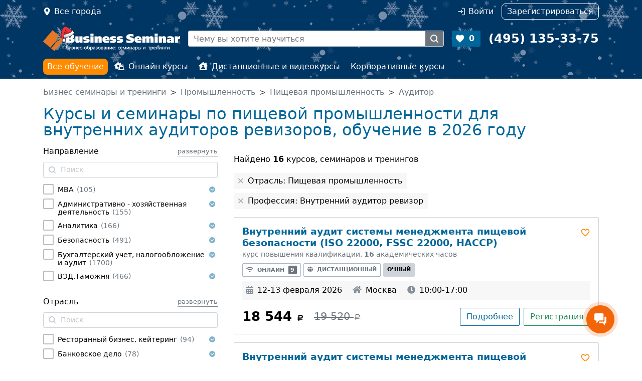

--- FILE ---
content_type: text/html; charset=UTF-8
request_url: https://www.b-seminar.ru/po-otraslyam/promyshlennost/pishhevaja-promyshlennost/prof/auditor/vnutrennij-auditor-revizor/
body_size: 53411
content:









<!DOCTYPE html>
<html  class="desktop " data-device="desktop">
<head>
	<title>Курсы, семинары и тренинги по пищевой промышленности для внутренних аудиторов ревизоров - обучение в 2026</title>
		<meta name="description" content="Курсы, семинары и тренинги по пищевой промышленности для внутренних аудиторов ревизоров, обучение в 2026">
		<meta name="keywords" content="">
    <meta http-equiv="Content-Type" content="text/html; charset=UTF-8">
		<meta name="viewport" content="width=device-width, user-scalable=no, initial-scale=1.0">
	
	<meta property="vk:app_id" content="3459765" />
		

    <link rel="stylesheet" href="/js/static/fancybox/jquery.fancybox.css?be951f501e1b7f62e35360ae5b514a030ccdf02b">
	<link rel="stylesheet" href="/css/jquery.formstyler.css?be951f501e1b7f62e35360ae5b514a030ccdf02b">
	<link rel="stylesheet" href="/css/jquery.formstyler.theme.css?be951f501e1b7f62e35360ae5b514a030ccdf02b">
	<link href="/css/style.css?be951f501e1b7f62e35360ae5b514a030ccdf02b" rel="stylesheet" type="text/css">	
	<link href="/css/datePicker.css?be951f501e1b7f62e35360ae5b514a030ccdf02b" rel="stylesheet" type="text/css">	
	<link href="/css/gallery.css?be951f501e1b7f62e35360ae5b514a030ccdf02b" rel="stylesheet" type="text/css">	
	
	
	
	<script src="/js/static/script.js"></script>
	<script type="text/javascript">$script.path('/js/static/');</script>	

	<script src="/js/static/jquery-3.3.1.min.js"></script>
	<script src="/js/static/jquery-migrate-3.0.0.min.js"></script>

	<script type="text/javascript" src="/js/counters.js?be951f501e1b7f62e35360ae5b514a030ccdf02b"></script>
	<script language="javascript" type="text/javascript">
		window.home_url = "www.b-seminar.ru";
		window.yaMetrika.init('4410082');
		window.jsVer = 'be951f501e1b7f62e35360ae5b514a030ccdf02b';
	</script>

	
		<script type="text/javascript" src="/js/counter_head.js?be951f501e1b7f62e35360ae5b514a030ccdf02b"></script>
	

	
	

<script type="text/javascript" src="/js/searchresults.js?be951f501e1b7f62e35360ae5b514a030ccdf02b"></script>
<script type="text/javascript">searchresults.init();</script>

</head>

<body leftmargin=0 topmargin=0 marginheight=0 marginwidth=0 class="has-searchresults  has-snow">
<div data-media="desktop" class="screen-width desktop"></div><div data-media="tablet" class="screen-width tablet"></div><div  data-media="medium" class="screen-width medium"></div><div data-media="small" class="screen-width small"></div>


<div style="position: absolute; top: -1000px; left: 0;">

<!-- Yandex.Metrika counter -->
<script type="text/javascript" >
    (function(m,e,t,r,i,k,a){ m[i]=m[i]||function(){ (m[i].a=m[i].a||[]).push(arguments) };
            m[i].l=1*new Date();k=e.createElement(t),a=e.getElementsByTagName(t)[0],k.async=1,k.src=r,a.parentNode.insertBefore(k,a) })
    (window, document, "script", "https://mc.yandex.ru/metrika/tag.js", "ym");

    ym(window.yaMetrika.id, "init", {
        clickmap:true,
        trackLinks:true,
        accurateTrackBounce:true,
        webvisor:true,
        ecommerce:"dataLayer",
        params: window.yaMetrika.params,
        triggerEvent: true
    });
</script>
<noscript><div><img src="https://mc.yandex.ru/watch/4410082" style="position:absolute; left:-9999px;" alt="" /></div></noscript>
<!-- /Yandex.Metrika counter -->

<!-- Global site tag (gtag.js) - Google Analytics -->
<script async src="https://www.googletagmanager.com/gtag/js?id=UA-113694752-1&l=dataLayerGtag"></script>
<script>
  gtag('js', new Date());
  gtag('config', 'UA-113694752-1', { 'link_attribution': true });
</script>

</div>


<div class="header-main d-flex flex-column d-lg-block">
	<header class="top d-print-none order-3 d-none d-lg-block">
		<div class="container nav"
			<!--noindex-->
			<div class="nav-item location col clearfix">
				<a href="/choosecity" title="Выберите город" data-fancybox-beforeload="addCurrentUrl" class="nav-link modal-window fancybox.ajax float-start" onclick="window.yaMetrika.reachGoal('choose-city-click'); mobileMenuToggle('close'); return false;">Все города</a>
			</div>
			<div class="nav-item col clearfix pe-0 d-lg-flex justify-content-end private" id="header-login-wrap">
									<a id="auth-link" href="#" data-modal-id="modal-auth" onclick="return false;" data-modal-form-ajax="true" data-modal-url="/auth?return_url=https%3A%2F%2Fwww.b-seminar.ru%2Fpo-otraslyam%2Fpromyshlennost%2Fpishhevaja-promyshlennost%2Fprof%2Fauditor%2Fvnutrennij-auditor-revizor%2F" class="nav-link auth me-lg-3" rel="nofollow">Войти</a>
					<a href="/register" class="nav-link register" rel="nofollow"><i class="fas fa-user-plus d-lg-none"></i><span>Зарегистрироваться</span></a>
							</div>
			<!--/noindex-->
		<a class="phone" href="tel:+74951353375"><span>+7 (495) 135-33-75</span></a>
		</div>
	</header>
	<header class="main d-flex align-items-center container order-1">
		<a href="/" class="logo me-3"><img src="/images/logo_white.png" width="273" height="36" border="0" alt="Семинары и тренинги: B-SEMINAR.RU"></a>
		<div class="search border me-3  d-print-none">
			<form method="get" action="/" class="d-flex" id="site-search-form">
				<a class="find" href="#" onclick="$('#site-search-form input.query').click().focus(); return false;"></a>
				<!--noindex-->
				<input class='object_type' type=hidden data-allow-empty='true' name="search" value=1>
				<input class="query" type="text" name="keywords" placeholder="Чему вы хотите научиться" value="">
								<!--/noindex-->
				<button type=submit></button>
			</form>
			<script language=javascript>$(function () { siteSearch.init(); } )</script>
		</div>
		<a href="//www.b-seminar.ru/my/favorites" class="favorite me-3 bg-primary text-white fw-bold  d-print-none" id="fav_count">0</a>	
		<a class="phone text-white fw-bold" href="tel:+74951353375"><span>(495) 135-33-75</span></a>
		<a href="#" class="d-print-none mobile-menu-toggle mobile-menu-toggle-open" onclick="mobileMenuToggle(); return false;"></a>
	</header>
	<nav class="menu d-print-none order-2 d-none d-lg-block py-lg-2">
		<div class="container">
			<ul class="nav">
				<li class="nav-item"><a href="//www.b-seminar.ru/" class="nav-link active">Все обучение</a></li>
				<li class="nav-item "><a href="//www.b-seminar.ru/online-kursy/" class="nav-link "><i class="fas fa-laptop-house me-2"></i>Онлайн курсы</a></li>
				<li class="nav-item"><a href="//www.b-seminar.ru/distancionnoe-obuchenie/" class="nav-link "><i class="fas fa-house-user me-2"></i>Дистанционные и видеокурсы</a></li>
				<li class="nav-item"><a href="//www.b-seminar.ru/korporativnye-kursy/" class="nav-link ">Корпоративные курсы</a></li>
			</ul>
		</div>
	</nav>	
</div>
<div class="mobile-bg d-print-none" onclick="mobileMenuToggle(); return false;"></div>




<main class="main pt-3 pb-3 container">

<nav aria-label="breadcrumb d-print-none">
<ol class="breadcrumb text-secondary">
	<li itemscope itemtype="http://data-vocabulary.org/Breadcrumb" class="breadcrumb-item"><a class="text-secondary" href="/" itemprop="url"><span itemprop="title">Бизнес семинары и тренинги</span></a></li>
			<li itemscope itemtype="http://data-vocabulary.org/Breadcrumb" class="breadcrumb-item"><a class="text-secondary" href="/po-otraslyam/promyshlennost/" itemprop="url"><span itemprop="title">Промышленность</span></a></li>
			<li itemscope itemtype="http://data-vocabulary.org/Breadcrumb" class="breadcrumb-item"><a class="text-secondary" href="/po-otraslyam/promyshlennost/pishhevaja-promyshlennost/" itemprop="url"><span itemprop="title">Пищевая промышленность</span></a></li>
			<li itemscope itemtype="http://data-vocabulary.org/Breadcrumb" class="breadcrumb-item"><a class="text-secondary" href="/po-otraslyam/promyshlennost/pishhevaja-promyshlennost/prof/auditor/" itemprop="url"><span itemprop="title">Аудитор</span></a></li>
	</ol>
</nav>
 
<div class="row searchresults">	
	<div class="searchresults-filters-mobile-toggle"><button type="button" onclick="searchresults.filters.mobileToggle(); $(this).blur();"><div></div><span>Фильтр</span></button></div>

	<div class="col">
		<div class="row">
			<div class="col">
				<h1>Курсы и семинары по пищевой промышленности для внутренних аудиторов ревизоров, обучение в 2026 году</h1>

				

							</div>
					</div>

		<div class="row">
			<div class="col-lg-8 order-2">
				<div id="results-content">
<div class="results-found mt-3">Найдено <span>16</span> курсов, семинаров и тренингов</span></div>

<ul class="searchresults-enabled-filters">
	<li>
		<label onclick="searchresults.filters.remove('branch', '22')">Отрасль: Пищевая промышленность</label>
	</li>
	<li>
		<label onclick="searchresults.filters.remove('prof', '12')">Профессия: Внутренний аудитор ревизор</label>
	</li>
</ul>


<div class="result-events">
    <div class="result-event-wrap">
<div class="result-event  event_357072 " itemscope itemtype="http://schema.org/EducationEvent">
	<a name="calendar357072"></a>
	<div class="d-flex justify-content-between">
		<div>
			<div class='event-name'>
				<a href="https://www.b-seminar.ru/kursy/vnutrennij-audit-sistemy-menedzhmenta-pishchevoj-bezopasnosti-iso-22000-fssc-22000-haccp-27532/#calendar357072" target=_blank><span itemprop="name"><span class="d-none">Курс повышения квалификации </span>Внутренний аудит системы менеджмента пищевой безопасности (ISO 22000, FSSC 22000, HACCP)</span></a>
			</div>
			<div class="event-type-name text-secondary">Курс повышения квалификации, <b>16</b> академических часов</div>
		</div>
				<div class="ms-2 pt-1">
		<a class="fav_el fav_27532_357072 " data-var1="27532" data-var2="357072" onClick="yaMetrika.call('reachGoal', 'Bookmark-category'); add_to_favorite(this); return false;"></a>		</div>
			</div>
	<div class='event-types mt-2'>
							<a class="event-type-content  event-type-content-with-date" href="#" data-seminar-id="27532" data-current-price="18544" data-dates='[{"date":"16 \u0444\u0435\u0432\u0440\u0430\u043b\u044f - 16 \u043c\u0430\u0440\u0442\u0430 2026","calendar_id":357073,"event_type":"online","city":null,"price":11590,"price_free":"no","current":false,"url":"https:\/\/www.b-seminar.ru\/kursy\/vnutrennij-audit-sistemy-menedzhmenta-pishchevoj-bezopasnosti-iso-22000-fssc-22000-haccp-27532\/#calendar357073"},{"date":"25 \u043c\u0430\u0440\u0442\u0430 - 25 \u0430\u043f\u0440\u0435\u043b\u044f 2026","calendar_id":357074,"event_type":"online","city":null,"price":11590,"price_free":"no","current":false,"url":"https:\/\/www.b-seminar.ru\/kursy\/vnutrennij-audit-sistemy-menedzhmenta-pishchevoj-bezopasnosti-iso-22000-fssc-22000-haccp-27532\/#calendar357074"},{"date":"13 \u0430\u043f\u0440\u0435\u043b\u044f - 13 \u043c\u0430\u044f 2026","calendar_id":357075,"event_type":"online","city":null,"price":11590,"price_free":"no","current":false,"url":"https:\/\/www.b-seminar.ru\/kursy\/vnutrennij-audit-sistemy-menedzhmenta-pishchevoj-bezopasnosti-iso-22000-fssc-22000-haccp-27532\/#calendar357075"},{"date":"18 \u043c\u0430\u044f - 18 \u0438\u044e\u043d\u044f 2026","calendar_id":357076,"event_type":"online","city":null,"price":11590,"price_free":"no","current":false,"url":"https:\/\/www.b-seminar.ru\/kursy\/vnutrennij-audit-sistemy-menedzhmenta-pishchevoj-bezopasnosti-iso-22000-fssc-22000-haccp-27532\/#calendar357076"},{"date":"8 \u0438\u044e\u043d\u044f - 8 \u0438\u044e\u043b\u044f 2026","calendar_id":357077,"event_type":"online","city":null,"price":11590,"price_free":"no","current":false,"url":"https:\/\/www.b-seminar.ru\/kursy\/vnutrennij-audit-sistemy-menedzhmenta-pishchevoj-bezopasnosti-iso-22000-fssc-22000-haccp-27532\/#calendar357077"},{"date":"16 \u0438\u044e\u043b\u044f - 16 \u0430\u0432\u0433\u0443\u0441\u0442\u0430 2026","calendar_id":357078,"event_type":"online","city":null,"price":11590,"price_free":"no","current":false,"url":"https:\/\/www.b-seminar.ru\/kursy\/vnutrennij-audit-sistemy-menedzhmenta-pishchevoj-bezopasnosti-iso-22000-fssc-22000-haccp-27532\/#calendar357078"},{"date":"7 \u0441\u0435\u043d\u0442\u044f\u0431\u0440\u044f - 7 \u043e\u043a\u0442\u044f\u0431\u0440\u044f 2026","calendar_id":357079,"event_type":"online","city":null,"price":11590,"price_free":"no","current":false,"url":"https:\/\/www.b-seminar.ru\/kursy\/vnutrennij-audit-sistemy-menedzhmenta-pishchevoj-bezopasnosti-iso-22000-fssc-22000-haccp-27532\/#calendar357079"},{"date":"2 \u043d\u043e\u044f\u0431\u0440\u044f - 2 \u0434\u0435\u043a\u0430\u0431\u0440\u044f 2026","calendar_id":357080,"event_type":"online","city":null,"price":11590,"price_free":"no","current":false,"url":"https:\/\/www.b-seminar.ru\/kursy\/vnutrennij-audit-sistemy-menedzhmenta-pishchevoj-bezopasnosti-iso-22000-fssc-22000-haccp-27532\/#calendar357080"},{"date":"10 \u0434\u0435\u043a\u0430\u0431\u0440\u044f 2026 - 10 \u044f\u043d\u0432\u0430\u0440\u044f 2027","calendar_id":357081,"event_type":"online","city":null,"price":11590,"price_free":"no","current":false,"url":"https:\/\/www.b-seminar.ru\/kursy\/vnutrennij-audit-sistemy-menedzhmenta-pishchevoj-bezopasnosti-iso-22000-fssc-22000-haccp-27532\/#calendar357081"}]' onclick="searchresults.other_dates.open(this); return false;" rel="nofollow"><i class="me-2 fa fa-wifi"></i>Онлайн <span class="badge bg-secondary ms-1">9</span></a>
									<a class="event-type-content  " href="https://www.b-seminar.ru/kursy/vnutrennij-audit-sistemy-menedzhmenta-pishchevoj-bezopasnosti-iso-22000-fssc-22000-haccp-27532/#calendar281454" target=_blank rel="nofollow"><i class="me-2 fa fa-globe"></i>Дистанционный</a>
									<a class="event-type-content active " href="https://www.b-seminar.ru/kursy/vnutrennij-audit-sistemy-menedzhmenta-pishchevoj-bezopasnosti-iso-22000-fssc-22000-haccp-27532/#calendar357072" target=_blank rel="nofollow">Очный</a>
									</div>	
	
		<div class="event-date-location">
				<div class="event-date ">
			<meta itemprop="startDate" content="2026-02-12T10:00"/>
						<meta itemprop="endDate" content="2026-02-13T17:00"/>
						<i class="fa me-2 fa-calendar-alt"></i>12-13 февраля 2026
		</div>
						<div class="event-location" itemprop="location" itemscope itemtype="http://schema.org/Place"><i class="fa fa-home me-2"></i><meta itemprop="name" content="ТМС РУС / TMS RUS (Technical and Management Services)"/><span itemprop="address" itemscope itemtype="http://schema.org/PostalAddress"><span itemprop="addressLocality">Москва</span></span></div>
						<div class="event-time"><i class="fa fa-clock me-2"></i>10:00-17:00</div>
			</div>
	
		
	
		
	<div class="event-price-wrap d-lg-flex justify-content-between mt-2 mt-lg-3">
				<div class="event-price text-lg-left" itemprop="offers" itemscope itemtype="http://schema.org/Offer">
			<link itemprop="url" href="https://www.b-seminar.ru/order/kursy/357072">
			<meta itemprop="availability" content="http://schema.org/InStock"/>
						<span class="event-price-content" itemprop="price" content="18544">
			18 544 <span class="rub"><span itemprop="priceCurrency" content="RUB">руб.</span></span>			</span>
						<del class="event-price-content">19 520 <span class="rub"><span>руб.</span></span></del>
					</div>
						<!--noindex-->
		<div class="event-button mt-2 mt-lg-0">
						<a itemprop="url" href="https://www.b-seminar.ru/kursy/vnutrennij-audit-sistemy-menedzhmenta-pishchevoj-bezopasnosti-iso-22000-fssc-22000-haccp-27532/#calendar357072" target=_blank  class="btn btn-outline-primary more-info" rel="nofollow">Подробнее</a>
			<a href="/order/kursy/357072" data-fancybox-ajaxform="1" class="event-register w-100 w-lg-auto btn btn-outline-success" title="Оформление заявки" data-fancybox-width="800" data-fancybox-options='{ "wrapCSS": "modal-seminar-order" }' onclick="window.yaMetrika.call('reachGoal', 'start-order'); return true;" data-fancybox-topratio="0" rel="nofollow">Регистрация</a>

		</div>
		<!--/noindex-->
			</div>
	
	</div></div>
    <div class="result-event-wrap">
<div class="result-event  event_357073 " itemscope itemtype="http://schema.org/EducationEvent">
	<a name="calendar357073"></a>
	<div class="d-flex justify-content-between">
		<div>
			<div class='event-name'>
				<a href="https://www.b-seminar.ru/kursy/vnutrennij-audit-sistemy-menedzhmenta-pishchevoj-bezopasnosti-iso-22000-fssc-22000-haccp-27532/#calendar357073" target=_blank><span itemprop="name"><span class="d-none">Курс повышения квалификации </span>Внутренний аудит системы менеджмента пищевой безопасности (ISO 22000, FSSC 22000, HACCP)</span></a>
			</div>
			<div class="event-type-name text-secondary">Курс повышения квалификации, <b>16</b> академических часов</div>
		</div>
				<div class="ms-2 pt-1">
		<a class="fav_el fav_27532_357073 " data-var1="27532" data-var2="357073" onClick="yaMetrika.call('reachGoal', 'Bookmark-category'); add_to_favorite(this); return false;"></a>		</div>
			</div>
	<div class='event-types mt-2'>
							<a class="event-type-content active event-type-content-with-date" href="#" data-seminar-id="27532" data-current-price="11590" data-dates='[{"date":"16 \u0444\u0435\u0432\u0440\u0430\u043b\u044f - 16 \u043c\u0430\u0440\u0442\u0430 2026","calendar_id":357073,"event_type":"online","city":null,"price":11590,"price_free":"no","current":true,"url":"https:\/\/www.b-seminar.ru\/kursy\/vnutrennij-audit-sistemy-menedzhmenta-pishchevoj-bezopasnosti-iso-22000-fssc-22000-haccp-27532\/#calendar357073"},{"date":"25 \u043c\u0430\u0440\u0442\u0430 - 25 \u0430\u043f\u0440\u0435\u043b\u044f 2026","calendar_id":357074,"event_type":"online","city":null,"price":11590,"price_free":"no","current":false,"url":"https:\/\/www.b-seminar.ru\/kursy\/vnutrennij-audit-sistemy-menedzhmenta-pishchevoj-bezopasnosti-iso-22000-fssc-22000-haccp-27532\/#calendar357074"},{"date":"13 \u0430\u043f\u0440\u0435\u043b\u044f - 13 \u043c\u0430\u044f 2026","calendar_id":357075,"event_type":"online","city":null,"price":11590,"price_free":"no","current":false,"url":"https:\/\/www.b-seminar.ru\/kursy\/vnutrennij-audit-sistemy-menedzhmenta-pishchevoj-bezopasnosti-iso-22000-fssc-22000-haccp-27532\/#calendar357075"},{"date":"18 \u043c\u0430\u044f - 18 \u0438\u044e\u043d\u044f 2026","calendar_id":357076,"event_type":"online","city":null,"price":11590,"price_free":"no","current":false,"url":"https:\/\/www.b-seminar.ru\/kursy\/vnutrennij-audit-sistemy-menedzhmenta-pishchevoj-bezopasnosti-iso-22000-fssc-22000-haccp-27532\/#calendar357076"},{"date":"8 \u0438\u044e\u043d\u044f - 8 \u0438\u044e\u043b\u044f 2026","calendar_id":357077,"event_type":"online","city":null,"price":11590,"price_free":"no","current":false,"url":"https:\/\/www.b-seminar.ru\/kursy\/vnutrennij-audit-sistemy-menedzhmenta-pishchevoj-bezopasnosti-iso-22000-fssc-22000-haccp-27532\/#calendar357077"},{"date":"16 \u0438\u044e\u043b\u044f - 16 \u0430\u0432\u0433\u0443\u0441\u0442\u0430 2026","calendar_id":357078,"event_type":"online","city":null,"price":11590,"price_free":"no","current":false,"url":"https:\/\/www.b-seminar.ru\/kursy\/vnutrennij-audit-sistemy-menedzhmenta-pishchevoj-bezopasnosti-iso-22000-fssc-22000-haccp-27532\/#calendar357078"},{"date":"7 \u0441\u0435\u043d\u0442\u044f\u0431\u0440\u044f - 7 \u043e\u043a\u0442\u044f\u0431\u0440\u044f 2026","calendar_id":357079,"event_type":"online","city":null,"price":11590,"price_free":"no","current":false,"url":"https:\/\/www.b-seminar.ru\/kursy\/vnutrennij-audit-sistemy-menedzhmenta-pishchevoj-bezopasnosti-iso-22000-fssc-22000-haccp-27532\/#calendar357079"},{"date":"2 \u043d\u043e\u044f\u0431\u0440\u044f - 2 \u0434\u0435\u043a\u0430\u0431\u0440\u044f 2026","calendar_id":357080,"event_type":"online","city":null,"price":11590,"price_free":"no","current":false,"url":"https:\/\/www.b-seminar.ru\/kursy\/vnutrennij-audit-sistemy-menedzhmenta-pishchevoj-bezopasnosti-iso-22000-fssc-22000-haccp-27532\/#calendar357080"},{"date":"10 \u0434\u0435\u043a\u0430\u0431\u0440\u044f 2026 - 10 \u044f\u043d\u0432\u0430\u0440\u044f 2027","calendar_id":357081,"event_type":"online","city":null,"price":11590,"price_free":"no","current":false,"url":"https:\/\/www.b-seminar.ru\/kursy\/vnutrennij-audit-sistemy-menedzhmenta-pishchevoj-bezopasnosti-iso-22000-fssc-22000-haccp-27532\/#calendar357081"}]' onclick="searchresults.other_dates.open(this); return false;" rel="nofollow"><i class="me-2 fa fa-wifi"></i>Онлайн <span class="badge bg-light text-dark ms-1">9</span></a>
									<a class="event-type-content  " href="https://www.b-seminar.ru/kursy/vnutrennij-audit-sistemy-menedzhmenta-pishchevoj-bezopasnosti-iso-22000-fssc-22000-haccp-27532/#calendar281454" target=_blank rel="nofollow"><i class="me-2 fa fa-globe"></i>Дистанционный</a>
									<a class="event-type-content  " href="https://www.b-seminar.ru/kursy/vnutrennij-audit-sistemy-menedzhmenta-pishchevoj-bezopasnosti-iso-22000-fssc-22000-haccp-27532/#calendar357072" target=_blank rel="nofollow">Очный</a>
									</div>	
	
		<div class="event-date-location">
				<div class="event-date ">
			<meta itemprop="startDate" content="2026-02-16T10:00"/>
						<meta itemprop="endDate" content="2026-03-16T17:00"/>
						<i class="fa me-2 fa-calendar-alt"></i>16 февраля - 16 марта 2026
		</div>
								<div class="event-time"><i class="fa fa-clock me-2"></i>10:00-17:00</div>
			</div>
	
		
	
		
	<div class="event-price-wrap d-lg-flex justify-content-between mt-2 mt-lg-3">
				<div class="event-price text-lg-left" itemprop="offers" itemscope itemtype="http://schema.org/Offer">
			<link itemprop="url" href="https://www.b-seminar.ru/order/kursy/357073">
			<meta itemprop="availability" content="http://schema.org/InStock"/>
						<span class="event-price-content" itemprop="price" content="11590">
			11 590 <span class="rub"><span itemprop="priceCurrency" content="RUB">руб.</span></span>			</span>
						<del class="event-price-content">12 200 <span class="rub"><span>руб.</span></span></del>
					</div>
						<!--noindex-->
		<div class="event-button mt-2 mt-lg-0">
						<a itemprop="url" href="https://www.b-seminar.ru/kursy/vnutrennij-audit-sistemy-menedzhmenta-pishchevoj-bezopasnosti-iso-22000-fssc-22000-haccp-27532/#calendar357073" target=_blank  class="btn btn-outline-primary more-info" rel="nofollow">Подробнее</a>
			<a href="/order/kursy/357073" data-fancybox-ajaxform="1" class="event-register w-100 w-lg-auto btn btn-outline-success" title="Оформление заявки" data-fancybox-width="800" data-fancybox-options='{ "wrapCSS": "modal-seminar-order" }' onclick="window.yaMetrika.call('reachGoal', 'start-order'); return true;" data-fancybox-topratio="0" rel="nofollow">Регистрация</a>

		</div>
		<!--/noindex-->
			</div>
	
	</div></div>
    <div class="result-event-wrap">
<div class="result-event  event_357074 " itemscope itemtype="http://schema.org/EducationEvent">
	<a name="calendar357074"></a>
	<div class="d-flex justify-content-between">
		<div>
			<div class='event-name'>
				<a href="https://www.b-seminar.ru/kursy/vnutrennij-audit-sistemy-menedzhmenta-pishchevoj-bezopasnosti-iso-22000-fssc-22000-haccp-27532/#calendar357074" target=_blank><span itemprop="name"><span class="d-none">Курс повышения квалификации </span>Внутренний аудит системы менеджмента пищевой безопасности (ISO 22000, FSSC 22000, HACCP)</span></a>
			</div>
			<div class="event-type-name text-secondary">Курс повышения квалификации, <b>16</b> академических часов</div>
		</div>
				<div class="ms-2 pt-1">
		<a class="fav_el fav_27532_357074 " data-var1="27532" data-var2="357074" onClick="yaMetrika.call('reachGoal', 'Bookmark-category'); add_to_favorite(this); return false;"></a>		</div>
			</div>
	<div class='event-types mt-2'>
							<a class="event-type-content active event-type-content-with-date" href="#" data-seminar-id="27532" data-current-price="11590" data-dates='[{"date":"16 \u0444\u0435\u0432\u0440\u0430\u043b\u044f - 16 \u043c\u0430\u0440\u0442\u0430 2026","calendar_id":357073,"event_type":"online","city":null,"price":11590,"price_free":"no","current":false,"url":"https:\/\/www.b-seminar.ru\/kursy\/vnutrennij-audit-sistemy-menedzhmenta-pishchevoj-bezopasnosti-iso-22000-fssc-22000-haccp-27532\/#calendar357073"},{"date":"25 \u043c\u0430\u0440\u0442\u0430 - 25 \u0430\u043f\u0440\u0435\u043b\u044f 2026","calendar_id":357074,"event_type":"online","city":null,"price":11590,"price_free":"no","current":true,"url":"https:\/\/www.b-seminar.ru\/kursy\/vnutrennij-audit-sistemy-menedzhmenta-pishchevoj-bezopasnosti-iso-22000-fssc-22000-haccp-27532\/#calendar357074"},{"date":"13 \u0430\u043f\u0440\u0435\u043b\u044f - 13 \u043c\u0430\u044f 2026","calendar_id":357075,"event_type":"online","city":null,"price":11590,"price_free":"no","current":false,"url":"https:\/\/www.b-seminar.ru\/kursy\/vnutrennij-audit-sistemy-menedzhmenta-pishchevoj-bezopasnosti-iso-22000-fssc-22000-haccp-27532\/#calendar357075"},{"date":"18 \u043c\u0430\u044f - 18 \u0438\u044e\u043d\u044f 2026","calendar_id":357076,"event_type":"online","city":null,"price":11590,"price_free":"no","current":false,"url":"https:\/\/www.b-seminar.ru\/kursy\/vnutrennij-audit-sistemy-menedzhmenta-pishchevoj-bezopasnosti-iso-22000-fssc-22000-haccp-27532\/#calendar357076"},{"date":"8 \u0438\u044e\u043d\u044f - 8 \u0438\u044e\u043b\u044f 2026","calendar_id":357077,"event_type":"online","city":null,"price":11590,"price_free":"no","current":false,"url":"https:\/\/www.b-seminar.ru\/kursy\/vnutrennij-audit-sistemy-menedzhmenta-pishchevoj-bezopasnosti-iso-22000-fssc-22000-haccp-27532\/#calendar357077"},{"date":"16 \u0438\u044e\u043b\u044f - 16 \u0430\u0432\u0433\u0443\u0441\u0442\u0430 2026","calendar_id":357078,"event_type":"online","city":null,"price":11590,"price_free":"no","current":false,"url":"https:\/\/www.b-seminar.ru\/kursy\/vnutrennij-audit-sistemy-menedzhmenta-pishchevoj-bezopasnosti-iso-22000-fssc-22000-haccp-27532\/#calendar357078"},{"date":"7 \u0441\u0435\u043d\u0442\u044f\u0431\u0440\u044f - 7 \u043e\u043a\u0442\u044f\u0431\u0440\u044f 2026","calendar_id":357079,"event_type":"online","city":null,"price":11590,"price_free":"no","current":false,"url":"https:\/\/www.b-seminar.ru\/kursy\/vnutrennij-audit-sistemy-menedzhmenta-pishchevoj-bezopasnosti-iso-22000-fssc-22000-haccp-27532\/#calendar357079"},{"date":"2 \u043d\u043e\u044f\u0431\u0440\u044f - 2 \u0434\u0435\u043a\u0430\u0431\u0440\u044f 2026","calendar_id":357080,"event_type":"online","city":null,"price":11590,"price_free":"no","current":false,"url":"https:\/\/www.b-seminar.ru\/kursy\/vnutrennij-audit-sistemy-menedzhmenta-pishchevoj-bezopasnosti-iso-22000-fssc-22000-haccp-27532\/#calendar357080"},{"date":"10 \u0434\u0435\u043a\u0430\u0431\u0440\u044f 2026 - 10 \u044f\u043d\u0432\u0430\u0440\u044f 2027","calendar_id":357081,"event_type":"online","city":null,"price":11590,"price_free":"no","current":false,"url":"https:\/\/www.b-seminar.ru\/kursy\/vnutrennij-audit-sistemy-menedzhmenta-pishchevoj-bezopasnosti-iso-22000-fssc-22000-haccp-27532\/#calendar357081"}]' onclick="searchresults.other_dates.open(this); return false;" rel="nofollow"><i class="me-2 fa fa-wifi"></i>Онлайн <span class="badge bg-light text-dark ms-1">9</span></a>
									<a class="event-type-content  " href="https://www.b-seminar.ru/kursy/vnutrennij-audit-sistemy-menedzhmenta-pishchevoj-bezopasnosti-iso-22000-fssc-22000-haccp-27532/#calendar281454" target=_blank rel="nofollow"><i class="me-2 fa fa-globe"></i>Дистанционный</a>
									<a class="event-type-content  " href="https://www.b-seminar.ru/kursy/vnutrennij-audit-sistemy-menedzhmenta-pishchevoj-bezopasnosti-iso-22000-fssc-22000-haccp-27532/#calendar357072" target=_blank rel="nofollow">Очный</a>
									</div>	
	
		<div class="event-date-location">
				<div class="event-date ">
			<meta itemprop="startDate" content="2026-03-25T10:00"/>
						<meta itemprop="endDate" content="2026-04-25T17:00"/>
						<i class="fa me-2 fa-calendar-alt"></i>25 марта - 25 апреля 2026
		</div>
								<div class="event-time"><i class="fa fa-clock me-2"></i>10:00-17:00</div>
			</div>
	
		
	
		
	<div class="event-price-wrap d-lg-flex justify-content-between mt-2 mt-lg-3">
				<div class="event-price text-lg-left" itemprop="offers" itemscope itemtype="http://schema.org/Offer">
			<link itemprop="url" href="https://www.b-seminar.ru/order/kursy/357074">
			<meta itemprop="availability" content="http://schema.org/InStock"/>
						<span class="event-price-content" itemprop="price" content="11590">
			11 590 <span class="rub"><span itemprop="priceCurrency" content="RUB">руб.</span></span>			</span>
						<del class="event-price-content">12 200 <span class="rub"><span>руб.</span></span></del>
					</div>
						<!--noindex-->
		<div class="event-button mt-2 mt-lg-0">
						<a itemprop="url" href="https://www.b-seminar.ru/kursy/vnutrennij-audit-sistemy-menedzhmenta-pishchevoj-bezopasnosti-iso-22000-fssc-22000-haccp-27532/#calendar357074" target=_blank  class="btn btn-outline-primary more-info" rel="nofollow">Подробнее</a>
			<a href="/order/kursy/357074" data-fancybox-ajaxform="1" class="event-register w-100 w-lg-auto btn btn-outline-success" title="Оформление заявки" data-fancybox-width="800" data-fancybox-options='{ "wrapCSS": "modal-seminar-order" }' onclick="window.yaMetrika.call('reachGoal', 'start-order'); return true;" data-fancybox-topratio="0" rel="nofollow">Регистрация</a>

		</div>
		<!--/noindex-->
			</div>
	
	</div></div>
    <div class="result-event-wrap">
<div class="result-event  event_357115 " itemscope itemtype="http://schema.org/EducationEvent">
	<a name="calendar357115"></a>
	<div class="d-flex justify-content-between">
		<div>
			<div class='event-name'>
				<a href="https://www.b-seminar.ru/kursy/razrabotka-i-vnedrenie-fami-qs-ver6-36272/#calendar357115" target=_blank><span itemprop="name"><span class="d-none">Курс повышения квалификации </span>Разработка и внедрение FAMI-QS ver.6</span></a>
			</div>
			<div class="event-type-name text-secondary">Курс повышения квалификации, <b>16</b> академических часов</div>
		</div>
				<div class="ms-2 pt-1">
		<a class="fav_el fav_36272_357115 " data-var1="36272" data-var2="357115" onClick="yaMetrika.call('reachGoal', 'Bookmark-category'); add_to_favorite(this); return false;"></a>		</div>
			</div>
	<div class='event-types mt-2'>
							<a class="event-type-content active event-type-content-with-date" href="#" data-seminar-id="36272" data-current-price="14487" data-dates='[{"date":"9 \u0430\u043f\u0440\u0435\u043b\u044f - 9 \u043c\u0430\u044f 2026","calendar_id":357115,"event_type":"online","city":null,"price":14487,"price_free":"no","current":true,"url":"https:\/\/www.b-seminar.ru\/kursy\/razrabotka-i-vnedrenie-fami-qs-ver6-36272\/#calendar357115"},{"date":"15 \u0438\u044e\u043d\u044f - 15 \u0438\u044e\u043b\u044f 2026","calendar_id":357116,"event_type":"online","city":null,"price":14487,"price_free":"no","current":false,"url":"https:\/\/www.b-seminar.ru\/kursy\/razrabotka-i-vnedrenie-fami-qs-ver6-36272\/#calendar357116"},{"date":"1-30 \u0441\u0435\u043d\u0442\u044f\u0431\u0440\u044f 2026","calendar_id":357117,"event_type":"online","city":null,"price":14487,"price_free":"no","current":false,"url":"https:\/\/www.b-seminar.ru\/kursy\/razrabotka-i-vnedrenie-fami-qs-ver6-36272\/#calendar357117"},{"date":"10 \u043d\u043e\u044f\u0431\u0440\u044f - 10 \u0434\u0435\u043a\u0430\u0431\u0440\u044f 2026","calendar_id":357118,"event_type":"online","city":null,"price":14487,"price_free":"no","current":false,"url":"https:\/\/www.b-seminar.ru\/kursy\/razrabotka-i-vnedrenie-fami-qs-ver6-36272\/#calendar357118"}]' onclick="searchresults.other_dates.open(this); return false;" rel="nofollow"><i class="me-2 fa fa-wifi"></i>Онлайн <span class="badge bg-light text-dark ms-1">4</span></a>
									<a class="event-type-content  " href="https://www.b-seminar.ru/kursy/razrabotka-i-vnedrenie-fami-qs-ver6-36272/#calendar317652" target=_blank rel="nofollow"><i class="me-2 fa fa-globe"></i>Дистанционный</a>
													<a class="event-type-content  " href="https://www.b-seminar.ru/kursy/razrabotka-i-vnedrenie-fami-qs-ver6-36272/#calendar140470" target=_blank rel="nofollow"><i class="me-2 fa fa-users"></i>Корпоративный</a>
					</div>	
	
		<div class="event-date-location">
				<div class="event-date ">
			<meta itemprop="startDate" content="2026-04-09T10:00"/>
						<meta itemprop="endDate" content="2026-05-09T17:00"/>
						<i class="fa me-2 fa-calendar-alt"></i>9 апреля - 9 мая 2026
		</div>
								<div class="event-time"><i class="fa fa-clock me-2"></i>10:00-17:00</div>
			</div>
	
		
	
		
	<div class="event-price-wrap d-lg-flex justify-content-between mt-2 mt-lg-3">
				<div class="event-price text-lg-left" itemprop="offers" itemscope itemtype="http://schema.org/Offer">
			<link itemprop="url" href="https://www.b-seminar.ru/order/kursy/357115">
			<meta itemprop="availability" content="http://schema.org/InStock"/>
						<span class="event-price-content" itemprop="price" content="14487">
			14 487 <span class="rub"><span itemprop="priceCurrency" content="RUB">руб.</span></span>			</span>
						<del class="event-price-content">15 250 <span class="rub"><span>руб.</span></span></del>
					</div>
						<!--noindex-->
		<div class="event-button mt-2 mt-lg-0">
						<a itemprop="url" href="https://www.b-seminar.ru/kursy/razrabotka-i-vnedrenie-fami-qs-ver6-36272/#calendar357115" target=_blank  class="btn btn-outline-primary more-info" rel="nofollow">Подробнее</a>
			<a href="/order/kursy/357115" data-fancybox-ajaxform="1" class="event-register w-100 w-lg-auto btn btn-outline-success" title="Оформление заявки" data-fancybox-width="800" data-fancybox-options='{ "wrapCSS": "modal-seminar-order" }' onclick="window.yaMetrika.call('reachGoal', 'start-order'); return true;" data-fancybox-topratio="0" rel="nofollow">Регистрация</a>

		</div>
		<!--/noindex-->
			</div>
	
	</div></div>
    <div class="result-event-wrap">
<div class="result-event  event_357075 " itemscope itemtype="http://schema.org/EducationEvent">
	<a name="calendar357075"></a>
	<div class="d-flex justify-content-between">
		<div>
			<div class='event-name'>
				<a href="https://www.b-seminar.ru/kursy/vnutrennij-audit-sistemy-menedzhmenta-pishchevoj-bezopasnosti-iso-22000-fssc-22000-haccp-27532/#calendar357075" target=_blank><span itemprop="name"><span class="d-none">Курс повышения квалификации </span>Внутренний аудит системы менеджмента пищевой безопасности (ISO 22000, FSSC 22000, HACCP)</span></a>
			</div>
			<div class="event-type-name text-secondary">Курс повышения квалификации, <b>16</b> академических часов</div>
		</div>
				<div class="ms-2 pt-1">
		<a class="fav_el fav_27532_357075 " data-var1="27532" data-var2="357075" onClick="yaMetrika.call('reachGoal', 'Bookmark-category'); add_to_favorite(this); return false;"></a>		</div>
			</div>
	<div class='event-types mt-2'>
							<a class="event-type-content active event-type-content-with-date" href="#" data-seminar-id="27532" data-current-price="11590" data-dates='[{"date":"16 \u0444\u0435\u0432\u0440\u0430\u043b\u044f - 16 \u043c\u0430\u0440\u0442\u0430 2026","calendar_id":357073,"event_type":"online","city":null,"price":11590,"price_free":"no","current":false,"url":"https:\/\/www.b-seminar.ru\/kursy\/vnutrennij-audit-sistemy-menedzhmenta-pishchevoj-bezopasnosti-iso-22000-fssc-22000-haccp-27532\/#calendar357073"},{"date":"25 \u043c\u0430\u0440\u0442\u0430 - 25 \u0430\u043f\u0440\u0435\u043b\u044f 2026","calendar_id":357074,"event_type":"online","city":null,"price":11590,"price_free":"no","current":false,"url":"https:\/\/www.b-seminar.ru\/kursy\/vnutrennij-audit-sistemy-menedzhmenta-pishchevoj-bezopasnosti-iso-22000-fssc-22000-haccp-27532\/#calendar357074"},{"date":"13 \u0430\u043f\u0440\u0435\u043b\u044f - 13 \u043c\u0430\u044f 2026","calendar_id":357075,"event_type":"online","city":null,"price":11590,"price_free":"no","current":true,"url":"https:\/\/www.b-seminar.ru\/kursy\/vnutrennij-audit-sistemy-menedzhmenta-pishchevoj-bezopasnosti-iso-22000-fssc-22000-haccp-27532\/#calendar357075"},{"date":"18 \u043c\u0430\u044f - 18 \u0438\u044e\u043d\u044f 2026","calendar_id":357076,"event_type":"online","city":null,"price":11590,"price_free":"no","current":false,"url":"https:\/\/www.b-seminar.ru\/kursy\/vnutrennij-audit-sistemy-menedzhmenta-pishchevoj-bezopasnosti-iso-22000-fssc-22000-haccp-27532\/#calendar357076"},{"date":"8 \u0438\u044e\u043d\u044f - 8 \u0438\u044e\u043b\u044f 2026","calendar_id":357077,"event_type":"online","city":null,"price":11590,"price_free":"no","current":false,"url":"https:\/\/www.b-seminar.ru\/kursy\/vnutrennij-audit-sistemy-menedzhmenta-pishchevoj-bezopasnosti-iso-22000-fssc-22000-haccp-27532\/#calendar357077"},{"date":"16 \u0438\u044e\u043b\u044f - 16 \u0430\u0432\u0433\u0443\u0441\u0442\u0430 2026","calendar_id":357078,"event_type":"online","city":null,"price":11590,"price_free":"no","current":false,"url":"https:\/\/www.b-seminar.ru\/kursy\/vnutrennij-audit-sistemy-menedzhmenta-pishchevoj-bezopasnosti-iso-22000-fssc-22000-haccp-27532\/#calendar357078"},{"date":"7 \u0441\u0435\u043d\u0442\u044f\u0431\u0440\u044f - 7 \u043e\u043a\u0442\u044f\u0431\u0440\u044f 2026","calendar_id":357079,"event_type":"online","city":null,"price":11590,"price_free":"no","current":false,"url":"https:\/\/www.b-seminar.ru\/kursy\/vnutrennij-audit-sistemy-menedzhmenta-pishchevoj-bezopasnosti-iso-22000-fssc-22000-haccp-27532\/#calendar357079"},{"date":"2 \u043d\u043e\u044f\u0431\u0440\u044f - 2 \u0434\u0435\u043a\u0430\u0431\u0440\u044f 2026","calendar_id":357080,"event_type":"online","city":null,"price":11590,"price_free":"no","current":false,"url":"https:\/\/www.b-seminar.ru\/kursy\/vnutrennij-audit-sistemy-menedzhmenta-pishchevoj-bezopasnosti-iso-22000-fssc-22000-haccp-27532\/#calendar357080"},{"date":"10 \u0434\u0435\u043a\u0430\u0431\u0440\u044f 2026 - 10 \u044f\u043d\u0432\u0430\u0440\u044f 2027","calendar_id":357081,"event_type":"online","city":null,"price":11590,"price_free":"no","current":false,"url":"https:\/\/www.b-seminar.ru\/kursy\/vnutrennij-audit-sistemy-menedzhmenta-pishchevoj-bezopasnosti-iso-22000-fssc-22000-haccp-27532\/#calendar357081"}]' onclick="searchresults.other_dates.open(this); return false;" rel="nofollow"><i class="me-2 fa fa-wifi"></i>Онлайн <span class="badge bg-light text-dark ms-1">9</span></a>
									<a class="event-type-content  " href="https://www.b-seminar.ru/kursy/vnutrennij-audit-sistemy-menedzhmenta-pishchevoj-bezopasnosti-iso-22000-fssc-22000-haccp-27532/#calendar281454" target=_blank rel="nofollow"><i class="me-2 fa fa-globe"></i>Дистанционный</a>
									<a class="event-type-content  " href="https://www.b-seminar.ru/kursy/vnutrennij-audit-sistemy-menedzhmenta-pishchevoj-bezopasnosti-iso-22000-fssc-22000-haccp-27532/#calendar357072" target=_blank rel="nofollow">Очный</a>
									</div>	
	
		<div class="event-date-location">
				<div class="event-date ">
			<meta itemprop="startDate" content="2026-04-13T10:00"/>
						<meta itemprop="endDate" content="2026-05-13T17:00"/>
						<i class="fa me-2 fa-calendar-alt"></i>13 апреля - 13 мая 2026
		</div>
								<div class="event-time"><i class="fa fa-clock me-2"></i>10:00-17:00</div>
			</div>
	
		
	
		
	<div class="event-price-wrap d-lg-flex justify-content-between mt-2 mt-lg-3">
				<div class="event-price text-lg-left" itemprop="offers" itemscope itemtype="http://schema.org/Offer">
			<link itemprop="url" href="https://www.b-seminar.ru/order/kursy/357075">
			<meta itemprop="availability" content="http://schema.org/InStock"/>
						<span class="event-price-content" itemprop="price" content="11590">
			11 590 <span class="rub"><span itemprop="priceCurrency" content="RUB">руб.</span></span>			</span>
						<del class="event-price-content">12 200 <span class="rub"><span>руб.</span></span></del>
					</div>
						<!--noindex-->
		<div class="event-button mt-2 mt-lg-0">
						<a itemprop="url" href="https://www.b-seminar.ru/kursy/vnutrennij-audit-sistemy-menedzhmenta-pishchevoj-bezopasnosti-iso-22000-fssc-22000-haccp-27532/#calendar357075" target=_blank  class="btn btn-outline-primary more-info" rel="nofollow">Подробнее</a>
			<a href="/order/kursy/357075" data-fancybox-ajaxform="1" class="event-register w-100 w-lg-auto btn btn-outline-success" title="Оформление заявки" data-fancybox-width="800" data-fancybox-options='{ "wrapCSS": "modal-seminar-order" }' onclick="window.yaMetrika.call('reachGoal', 'start-order'); return true;" data-fancybox-topratio="0" rel="nofollow">Регистрация</a>

		</div>
		<!--/noindex-->
			</div>
	
	</div></div>
    <div class="result-event-wrap">
<div class="result-event  event_357076 " itemscope itemtype="http://schema.org/EducationEvent">
	<a name="calendar357076"></a>
	<div class="d-flex justify-content-between">
		<div>
			<div class='event-name'>
				<a href="https://www.b-seminar.ru/kursy/vnutrennij-audit-sistemy-menedzhmenta-pishchevoj-bezopasnosti-iso-22000-fssc-22000-haccp-27532/#calendar357076" target=_blank><span itemprop="name"><span class="d-none">Курс повышения квалификации </span>Внутренний аудит системы менеджмента пищевой безопасности (ISO 22000, FSSC 22000, HACCP)</span></a>
			</div>
			<div class="event-type-name text-secondary">Курс повышения квалификации, <b>16</b> академических часов</div>
		</div>
				<div class="ms-2 pt-1">
		<a class="fav_el fav_27532_357076 " data-var1="27532" data-var2="357076" onClick="yaMetrika.call('reachGoal', 'Bookmark-category'); add_to_favorite(this); return false;"></a>		</div>
			</div>
	<div class='event-types mt-2'>
							<a class="event-type-content active event-type-content-with-date" href="#" data-seminar-id="27532" data-current-price="11590" data-dates='[{"date":"16 \u0444\u0435\u0432\u0440\u0430\u043b\u044f - 16 \u043c\u0430\u0440\u0442\u0430 2026","calendar_id":357073,"event_type":"online","city":null,"price":11590,"price_free":"no","current":false,"url":"https:\/\/www.b-seminar.ru\/kursy\/vnutrennij-audit-sistemy-menedzhmenta-pishchevoj-bezopasnosti-iso-22000-fssc-22000-haccp-27532\/#calendar357073"},{"date":"25 \u043c\u0430\u0440\u0442\u0430 - 25 \u0430\u043f\u0440\u0435\u043b\u044f 2026","calendar_id":357074,"event_type":"online","city":null,"price":11590,"price_free":"no","current":false,"url":"https:\/\/www.b-seminar.ru\/kursy\/vnutrennij-audit-sistemy-menedzhmenta-pishchevoj-bezopasnosti-iso-22000-fssc-22000-haccp-27532\/#calendar357074"},{"date":"13 \u0430\u043f\u0440\u0435\u043b\u044f - 13 \u043c\u0430\u044f 2026","calendar_id":357075,"event_type":"online","city":null,"price":11590,"price_free":"no","current":false,"url":"https:\/\/www.b-seminar.ru\/kursy\/vnutrennij-audit-sistemy-menedzhmenta-pishchevoj-bezopasnosti-iso-22000-fssc-22000-haccp-27532\/#calendar357075"},{"date":"18 \u043c\u0430\u044f - 18 \u0438\u044e\u043d\u044f 2026","calendar_id":357076,"event_type":"online","city":null,"price":11590,"price_free":"no","current":true,"url":"https:\/\/www.b-seminar.ru\/kursy\/vnutrennij-audit-sistemy-menedzhmenta-pishchevoj-bezopasnosti-iso-22000-fssc-22000-haccp-27532\/#calendar357076"},{"date":"8 \u0438\u044e\u043d\u044f - 8 \u0438\u044e\u043b\u044f 2026","calendar_id":357077,"event_type":"online","city":null,"price":11590,"price_free":"no","current":false,"url":"https:\/\/www.b-seminar.ru\/kursy\/vnutrennij-audit-sistemy-menedzhmenta-pishchevoj-bezopasnosti-iso-22000-fssc-22000-haccp-27532\/#calendar357077"},{"date":"16 \u0438\u044e\u043b\u044f - 16 \u0430\u0432\u0433\u0443\u0441\u0442\u0430 2026","calendar_id":357078,"event_type":"online","city":null,"price":11590,"price_free":"no","current":false,"url":"https:\/\/www.b-seminar.ru\/kursy\/vnutrennij-audit-sistemy-menedzhmenta-pishchevoj-bezopasnosti-iso-22000-fssc-22000-haccp-27532\/#calendar357078"},{"date":"7 \u0441\u0435\u043d\u0442\u044f\u0431\u0440\u044f - 7 \u043e\u043a\u0442\u044f\u0431\u0440\u044f 2026","calendar_id":357079,"event_type":"online","city":null,"price":11590,"price_free":"no","current":false,"url":"https:\/\/www.b-seminar.ru\/kursy\/vnutrennij-audit-sistemy-menedzhmenta-pishchevoj-bezopasnosti-iso-22000-fssc-22000-haccp-27532\/#calendar357079"},{"date":"2 \u043d\u043e\u044f\u0431\u0440\u044f - 2 \u0434\u0435\u043a\u0430\u0431\u0440\u044f 2026","calendar_id":357080,"event_type":"online","city":null,"price":11590,"price_free":"no","current":false,"url":"https:\/\/www.b-seminar.ru\/kursy\/vnutrennij-audit-sistemy-menedzhmenta-pishchevoj-bezopasnosti-iso-22000-fssc-22000-haccp-27532\/#calendar357080"},{"date":"10 \u0434\u0435\u043a\u0430\u0431\u0440\u044f 2026 - 10 \u044f\u043d\u0432\u0430\u0440\u044f 2027","calendar_id":357081,"event_type":"online","city":null,"price":11590,"price_free":"no","current":false,"url":"https:\/\/www.b-seminar.ru\/kursy\/vnutrennij-audit-sistemy-menedzhmenta-pishchevoj-bezopasnosti-iso-22000-fssc-22000-haccp-27532\/#calendar357081"}]' onclick="searchresults.other_dates.open(this); return false;" rel="nofollow"><i class="me-2 fa fa-wifi"></i>Онлайн <span class="badge bg-light text-dark ms-1">9</span></a>
									<a class="event-type-content  " href="https://www.b-seminar.ru/kursy/vnutrennij-audit-sistemy-menedzhmenta-pishchevoj-bezopasnosti-iso-22000-fssc-22000-haccp-27532/#calendar281454" target=_blank rel="nofollow"><i class="me-2 fa fa-globe"></i>Дистанционный</a>
									<a class="event-type-content  " href="https://www.b-seminar.ru/kursy/vnutrennij-audit-sistemy-menedzhmenta-pishchevoj-bezopasnosti-iso-22000-fssc-22000-haccp-27532/#calendar357072" target=_blank rel="nofollow">Очный</a>
									</div>	
	
		<div class="event-date-location">
				<div class="event-date ">
			<meta itemprop="startDate" content="2026-05-18T10:00"/>
						<meta itemprop="endDate" content="2026-06-18T17:00"/>
						<i class="fa me-2 fa-calendar-alt"></i>18 мая - 18 июня 2026
		</div>
								<div class="event-time"><i class="fa fa-clock me-2"></i>10:00-17:00</div>
			</div>
	
		
	
		
	<div class="event-price-wrap d-lg-flex justify-content-between mt-2 mt-lg-3">
				<div class="event-price text-lg-left" itemprop="offers" itemscope itemtype="http://schema.org/Offer">
			<link itemprop="url" href="https://www.b-seminar.ru/order/kursy/357076">
			<meta itemprop="availability" content="http://schema.org/InStock"/>
						<span class="event-price-content" itemprop="price" content="11590">
			11 590 <span class="rub"><span itemprop="priceCurrency" content="RUB">руб.</span></span>			</span>
						<del class="event-price-content">12 200 <span class="rub"><span>руб.</span></span></del>
					</div>
						<!--noindex-->
		<div class="event-button mt-2 mt-lg-0">
						<a itemprop="url" href="https://www.b-seminar.ru/kursy/vnutrennij-audit-sistemy-menedzhmenta-pishchevoj-bezopasnosti-iso-22000-fssc-22000-haccp-27532/#calendar357076" target=_blank  class="btn btn-outline-primary more-info" rel="nofollow">Подробнее</a>
			<a href="/order/kursy/357076" data-fancybox-ajaxform="1" class="event-register w-100 w-lg-auto btn btn-outline-success" title="Оформление заявки" data-fancybox-width="800" data-fancybox-options='{ "wrapCSS": "modal-seminar-order" }' onclick="window.yaMetrika.call('reachGoal', 'start-order'); return true;" data-fancybox-topratio="0" rel="nofollow">Регистрация</a>

		</div>
		<!--/noindex-->
			</div>
	
	</div></div>
    <div class="result-event-wrap">
<div class="result-event  event_357077 " itemscope itemtype="http://schema.org/EducationEvent">
	<a name="calendar357077"></a>
	<div class="d-flex justify-content-between">
		<div>
			<div class='event-name'>
				<a href="https://www.b-seminar.ru/kursy/vnutrennij-audit-sistemy-menedzhmenta-pishchevoj-bezopasnosti-iso-22000-fssc-22000-haccp-27532/#calendar357077" target=_blank><span itemprop="name"><span class="d-none">Курс повышения квалификации </span>Внутренний аудит системы менеджмента пищевой безопасности (ISO 22000, FSSC 22000, HACCP)</span></a>
			</div>
			<div class="event-type-name text-secondary">Курс повышения квалификации, <b>16</b> академических часов</div>
		</div>
				<div class="ms-2 pt-1">
		<a class="fav_el fav_27532_357077 " data-var1="27532" data-var2="357077" onClick="yaMetrika.call('reachGoal', 'Bookmark-category'); add_to_favorite(this); return false;"></a>		</div>
			</div>
	<div class='event-types mt-2'>
							<a class="event-type-content active event-type-content-with-date" href="#" data-seminar-id="27532" data-current-price="11590" data-dates='[{"date":"16 \u0444\u0435\u0432\u0440\u0430\u043b\u044f - 16 \u043c\u0430\u0440\u0442\u0430 2026","calendar_id":357073,"event_type":"online","city":null,"price":11590,"price_free":"no","current":false,"url":"https:\/\/www.b-seminar.ru\/kursy\/vnutrennij-audit-sistemy-menedzhmenta-pishchevoj-bezopasnosti-iso-22000-fssc-22000-haccp-27532\/#calendar357073"},{"date":"25 \u043c\u0430\u0440\u0442\u0430 - 25 \u0430\u043f\u0440\u0435\u043b\u044f 2026","calendar_id":357074,"event_type":"online","city":null,"price":11590,"price_free":"no","current":false,"url":"https:\/\/www.b-seminar.ru\/kursy\/vnutrennij-audit-sistemy-menedzhmenta-pishchevoj-bezopasnosti-iso-22000-fssc-22000-haccp-27532\/#calendar357074"},{"date":"13 \u0430\u043f\u0440\u0435\u043b\u044f - 13 \u043c\u0430\u044f 2026","calendar_id":357075,"event_type":"online","city":null,"price":11590,"price_free":"no","current":false,"url":"https:\/\/www.b-seminar.ru\/kursy\/vnutrennij-audit-sistemy-menedzhmenta-pishchevoj-bezopasnosti-iso-22000-fssc-22000-haccp-27532\/#calendar357075"},{"date":"18 \u043c\u0430\u044f - 18 \u0438\u044e\u043d\u044f 2026","calendar_id":357076,"event_type":"online","city":null,"price":11590,"price_free":"no","current":false,"url":"https:\/\/www.b-seminar.ru\/kursy\/vnutrennij-audit-sistemy-menedzhmenta-pishchevoj-bezopasnosti-iso-22000-fssc-22000-haccp-27532\/#calendar357076"},{"date":"8 \u0438\u044e\u043d\u044f - 8 \u0438\u044e\u043b\u044f 2026","calendar_id":357077,"event_type":"online","city":null,"price":11590,"price_free":"no","current":true,"url":"https:\/\/www.b-seminar.ru\/kursy\/vnutrennij-audit-sistemy-menedzhmenta-pishchevoj-bezopasnosti-iso-22000-fssc-22000-haccp-27532\/#calendar357077"},{"date":"16 \u0438\u044e\u043b\u044f - 16 \u0430\u0432\u0433\u0443\u0441\u0442\u0430 2026","calendar_id":357078,"event_type":"online","city":null,"price":11590,"price_free":"no","current":false,"url":"https:\/\/www.b-seminar.ru\/kursy\/vnutrennij-audit-sistemy-menedzhmenta-pishchevoj-bezopasnosti-iso-22000-fssc-22000-haccp-27532\/#calendar357078"},{"date":"7 \u0441\u0435\u043d\u0442\u044f\u0431\u0440\u044f - 7 \u043e\u043a\u0442\u044f\u0431\u0440\u044f 2026","calendar_id":357079,"event_type":"online","city":null,"price":11590,"price_free":"no","current":false,"url":"https:\/\/www.b-seminar.ru\/kursy\/vnutrennij-audit-sistemy-menedzhmenta-pishchevoj-bezopasnosti-iso-22000-fssc-22000-haccp-27532\/#calendar357079"},{"date":"2 \u043d\u043e\u044f\u0431\u0440\u044f - 2 \u0434\u0435\u043a\u0430\u0431\u0440\u044f 2026","calendar_id":357080,"event_type":"online","city":null,"price":11590,"price_free":"no","current":false,"url":"https:\/\/www.b-seminar.ru\/kursy\/vnutrennij-audit-sistemy-menedzhmenta-pishchevoj-bezopasnosti-iso-22000-fssc-22000-haccp-27532\/#calendar357080"},{"date":"10 \u0434\u0435\u043a\u0430\u0431\u0440\u044f 2026 - 10 \u044f\u043d\u0432\u0430\u0440\u044f 2027","calendar_id":357081,"event_type":"online","city":null,"price":11590,"price_free":"no","current":false,"url":"https:\/\/www.b-seminar.ru\/kursy\/vnutrennij-audit-sistemy-menedzhmenta-pishchevoj-bezopasnosti-iso-22000-fssc-22000-haccp-27532\/#calendar357081"}]' onclick="searchresults.other_dates.open(this); return false;" rel="nofollow"><i class="me-2 fa fa-wifi"></i>Онлайн <span class="badge bg-light text-dark ms-1">9</span></a>
									<a class="event-type-content  " href="https://www.b-seminar.ru/kursy/vnutrennij-audit-sistemy-menedzhmenta-pishchevoj-bezopasnosti-iso-22000-fssc-22000-haccp-27532/#calendar281454" target=_blank rel="nofollow"><i class="me-2 fa fa-globe"></i>Дистанционный</a>
									<a class="event-type-content  " href="https://www.b-seminar.ru/kursy/vnutrennij-audit-sistemy-menedzhmenta-pishchevoj-bezopasnosti-iso-22000-fssc-22000-haccp-27532/#calendar357072" target=_blank rel="nofollow">Очный</a>
									</div>	
	
		<div class="event-date-location">
				<div class="event-date ">
			<meta itemprop="startDate" content="2026-06-08T10:00"/>
						<meta itemprop="endDate" content="2026-07-08T17:00"/>
						<i class="fa me-2 fa-calendar-alt"></i>8 июня - 8 июля 2026
		</div>
								<div class="event-time"><i class="fa fa-clock me-2"></i>10:00-17:00</div>
			</div>
	
		
	
		
	<div class="event-price-wrap d-lg-flex justify-content-between mt-2 mt-lg-3">
				<div class="event-price text-lg-left" itemprop="offers" itemscope itemtype="http://schema.org/Offer">
			<link itemprop="url" href="https://www.b-seminar.ru/order/kursy/357077">
			<meta itemprop="availability" content="http://schema.org/InStock"/>
						<span class="event-price-content" itemprop="price" content="11590">
			11 590 <span class="rub"><span itemprop="priceCurrency" content="RUB">руб.</span></span>			</span>
						<del class="event-price-content">12 200 <span class="rub"><span>руб.</span></span></del>
					</div>
						<!--noindex-->
		<div class="event-button mt-2 mt-lg-0">
						<a itemprop="url" href="https://www.b-seminar.ru/kursy/vnutrennij-audit-sistemy-menedzhmenta-pishchevoj-bezopasnosti-iso-22000-fssc-22000-haccp-27532/#calendar357077" target=_blank  class="btn btn-outline-primary more-info" rel="nofollow">Подробнее</a>
			<a href="/order/kursy/357077" data-fancybox-ajaxform="1" class="event-register w-100 w-lg-auto btn btn-outline-success" title="Оформление заявки" data-fancybox-width="800" data-fancybox-options='{ "wrapCSS": "modal-seminar-order" }' onclick="window.yaMetrika.call('reachGoal', 'start-order'); return true;" data-fancybox-topratio="0" rel="nofollow">Регистрация</a>

		</div>
		<!--/noindex-->
			</div>
	
	</div></div>
    <div class="result-event-wrap">
<div class="result-event  event_357116 " itemscope itemtype="http://schema.org/EducationEvent">
	<a name="calendar357116"></a>
	<div class="d-flex justify-content-between">
		<div>
			<div class='event-name'>
				<a href="https://www.b-seminar.ru/kursy/razrabotka-i-vnedrenie-fami-qs-ver6-36272/#calendar357116" target=_blank><span itemprop="name"><span class="d-none">Курс повышения квалификации </span>Разработка и внедрение FAMI-QS ver.6</span></a>
			</div>
			<div class="event-type-name text-secondary">Курс повышения квалификации, <b>16</b> академических часов</div>
		</div>
				<div class="ms-2 pt-1">
		<a class="fav_el fav_36272_357116 " data-var1="36272" data-var2="357116" onClick="yaMetrika.call('reachGoal', 'Bookmark-category'); add_to_favorite(this); return false;"></a>		</div>
			</div>
	<div class='event-types mt-2'>
							<a class="event-type-content active event-type-content-with-date" href="#" data-seminar-id="36272" data-current-price="14487" data-dates='[{"date":"9 \u0430\u043f\u0440\u0435\u043b\u044f - 9 \u043c\u0430\u044f 2026","calendar_id":357115,"event_type":"online","city":null,"price":14487,"price_free":"no","current":false,"url":"https:\/\/www.b-seminar.ru\/kursy\/razrabotka-i-vnedrenie-fami-qs-ver6-36272\/#calendar357115"},{"date":"15 \u0438\u044e\u043d\u044f - 15 \u0438\u044e\u043b\u044f 2026","calendar_id":357116,"event_type":"online","city":null,"price":14487,"price_free":"no","current":true,"url":"https:\/\/www.b-seminar.ru\/kursy\/razrabotka-i-vnedrenie-fami-qs-ver6-36272\/#calendar357116"},{"date":"1-30 \u0441\u0435\u043d\u0442\u044f\u0431\u0440\u044f 2026","calendar_id":357117,"event_type":"online","city":null,"price":14487,"price_free":"no","current":false,"url":"https:\/\/www.b-seminar.ru\/kursy\/razrabotka-i-vnedrenie-fami-qs-ver6-36272\/#calendar357117"},{"date":"10 \u043d\u043e\u044f\u0431\u0440\u044f - 10 \u0434\u0435\u043a\u0430\u0431\u0440\u044f 2026","calendar_id":357118,"event_type":"online","city":null,"price":14487,"price_free":"no","current":false,"url":"https:\/\/www.b-seminar.ru\/kursy\/razrabotka-i-vnedrenie-fami-qs-ver6-36272\/#calendar357118"}]' onclick="searchresults.other_dates.open(this); return false;" rel="nofollow"><i class="me-2 fa fa-wifi"></i>Онлайн <span class="badge bg-light text-dark ms-1">4</span></a>
									<a class="event-type-content  " href="https://www.b-seminar.ru/kursy/razrabotka-i-vnedrenie-fami-qs-ver6-36272/#calendar317652" target=_blank rel="nofollow"><i class="me-2 fa fa-globe"></i>Дистанционный</a>
													<a class="event-type-content  " href="https://www.b-seminar.ru/kursy/razrabotka-i-vnedrenie-fami-qs-ver6-36272/#calendar140470" target=_blank rel="nofollow"><i class="me-2 fa fa-users"></i>Корпоративный</a>
					</div>	
	
		<div class="event-date-location">
				<div class="event-date ">
			<meta itemprop="startDate" content="2026-06-15T10:00"/>
						<meta itemprop="endDate" content="2026-07-15T17:00"/>
						<i class="fa me-2 fa-calendar-alt"></i>15 июня - 15 июля 2026
		</div>
								<div class="event-time"><i class="fa fa-clock me-2"></i>10:00-17:00</div>
			</div>
	
		
	
		
	<div class="event-price-wrap d-lg-flex justify-content-between mt-2 mt-lg-3">
				<div class="event-price text-lg-left" itemprop="offers" itemscope itemtype="http://schema.org/Offer">
			<link itemprop="url" href="https://www.b-seminar.ru/order/kursy/357116">
			<meta itemprop="availability" content="http://schema.org/InStock"/>
						<span class="event-price-content" itemprop="price" content="14487">
			14 487 <span class="rub"><span itemprop="priceCurrency" content="RUB">руб.</span></span>			</span>
						<del class="event-price-content">15 250 <span class="rub"><span>руб.</span></span></del>
					</div>
						<!--noindex-->
		<div class="event-button mt-2 mt-lg-0">
						<a itemprop="url" href="https://www.b-seminar.ru/kursy/razrabotka-i-vnedrenie-fami-qs-ver6-36272/#calendar357116" target=_blank  class="btn btn-outline-primary more-info" rel="nofollow">Подробнее</a>
			<a href="/order/kursy/357116" data-fancybox-ajaxform="1" class="event-register w-100 w-lg-auto btn btn-outline-success" title="Оформление заявки" data-fancybox-width="800" data-fancybox-options='{ "wrapCSS": "modal-seminar-order" }' onclick="window.yaMetrika.call('reachGoal', 'start-order'); return true;" data-fancybox-topratio="0" rel="nofollow">Регистрация</a>

		</div>
		<!--/noindex-->
			</div>
	
	</div></div>
    <div class="result-event-wrap">
<div class="result-event  event_357078 " itemscope itemtype="http://schema.org/EducationEvent">
	<a name="calendar357078"></a>
	<div class="d-flex justify-content-between">
		<div>
			<div class='event-name'>
				<a href="https://www.b-seminar.ru/kursy/vnutrennij-audit-sistemy-menedzhmenta-pishchevoj-bezopasnosti-iso-22000-fssc-22000-haccp-27532/#calendar357078" target=_blank><span itemprop="name"><span class="d-none">Курс повышения квалификации </span>Внутренний аудит системы менеджмента пищевой безопасности (ISO 22000, FSSC 22000, HACCP)</span></a>
			</div>
			<div class="event-type-name text-secondary">Курс повышения квалификации, <b>16</b> академических часов</div>
		</div>
				<div class="ms-2 pt-1">
		<a class="fav_el fav_27532_357078 " data-var1="27532" data-var2="357078" onClick="yaMetrika.call('reachGoal', 'Bookmark-category'); add_to_favorite(this); return false;"></a>		</div>
			</div>
	<div class='event-types mt-2'>
							<a class="event-type-content active event-type-content-with-date" href="#" data-seminar-id="27532" data-current-price="11590" data-dates='[{"date":"16 \u0444\u0435\u0432\u0440\u0430\u043b\u044f - 16 \u043c\u0430\u0440\u0442\u0430 2026","calendar_id":357073,"event_type":"online","city":null,"price":11590,"price_free":"no","current":false,"url":"https:\/\/www.b-seminar.ru\/kursy\/vnutrennij-audit-sistemy-menedzhmenta-pishchevoj-bezopasnosti-iso-22000-fssc-22000-haccp-27532\/#calendar357073"},{"date":"25 \u043c\u0430\u0440\u0442\u0430 - 25 \u0430\u043f\u0440\u0435\u043b\u044f 2026","calendar_id":357074,"event_type":"online","city":null,"price":11590,"price_free":"no","current":false,"url":"https:\/\/www.b-seminar.ru\/kursy\/vnutrennij-audit-sistemy-menedzhmenta-pishchevoj-bezopasnosti-iso-22000-fssc-22000-haccp-27532\/#calendar357074"},{"date":"13 \u0430\u043f\u0440\u0435\u043b\u044f - 13 \u043c\u0430\u044f 2026","calendar_id":357075,"event_type":"online","city":null,"price":11590,"price_free":"no","current":false,"url":"https:\/\/www.b-seminar.ru\/kursy\/vnutrennij-audit-sistemy-menedzhmenta-pishchevoj-bezopasnosti-iso-22000-fssc-22000-haccp-27532\/#calendar357075"},{"date":"18 \u043c\u0430\u044f - 18 \u0438\u044e\u043d\u044f 2026","calendar_id":357076,"event_type":"online","city":null,"price":11590,"price_free":"no","current":false,"url":"https:\/\/www.b-seminar.ru\/kursy\/vnutrennij-audit-sistemy-menedzhmenta-pishchevoj-bezopasnosti-iso-22000-fssc-22000-haccp-27532\/#calendar357076"},{"date":"8 \u0438\u044e\u043d\u044f - 8 \u0438\u044e\u043b\u044f 2026","calendar_id":357077,"event_type":"online","city":null,"price":11590,"price_free":"no","current":false,"url":"https:\/\/www.b-seminar.ru\/kursy\/vnutrennij-audit-sistemy-menedzhmenta-pishchevoj-bezopasnosti-iso-22000-fssc-22000-haccp-27532\/#calendar357077"},{"date":"16 \u0438\u044e\u043b\u044f - 16 \u0430\u0432\u0433\u0443\u0441\u0442\u0430 2026","calendar_id":357078,"event_type":"online","city":null,"price":11590,"price_free":"no","current":true,"url":"https:\/\/www.b-seminar.ru\/kursy\/vnutrennij-audit-sistemy-menedzhmenta-pishchevoj-bezopasnosti-iso-22000-fssc-22000-haccp-27532\/#calendar357078"},{"date":"7 \u0441\u0435\u043d\u0442\u044f\u0431\u0440\u044f - 7 \u043e\u043a\u0442\u044f\u0431\u0440\u044f 2026","calendar_id":357079,"event_type":"online","city":null,"price":11590,"price_free":"no","current":false,"url":"https:\/\/www.b-seminar.ru\/kursy\/vnutrennij-audit-sistemy-menedzhmenta-pishchevoj-bezopasnosti-iso-22000-fssc-22000-haccp-27532\/#calendar357079"},{"date":"2 \u043d\u043e\u044f\u0431\u0440\u044f - 2 \u0434\u0435\u043a\u0430\u0431\u0440\u044f 2026","calendar_id":357080,"event_type":"online","city":null,"price":11590,"price_free":"no","current":false,"url":"https:\/\/www.b-seminar.ru\/kursy\/vnutrennij-audit-sistemy-menedzhmenta-pishchevoj-bezopasnosti-iso-22000-fssc-22000-haccp-27532\/#calendar357080"},{"date":"10 \u0434\u0435\u043a\u0430\u0431\u0440\u044f 2026 - 10 \u044f\u043d\u0432\u0430\u0440\u044f 2027","calendar_id":357081,"event_type":"online","city":null,"price":11590,"price_free":"no","current":false,"url":"https:\/\/www.b-seminar.ru\/kursy\/vnutrennij-audit-sistemy-menedzhmenta-pishchevoj-bezopasnosti-iso-22000-fssc-22000-haccp-27532\/#calendar357081"}]' onclick="searchresults.other_dates.open(this); return false;" rel="nofollow"><i class="me-2 fa fa-wifi"></i>Онлайн <span class="badge bg-light text-dark ms-1">9</span></a>
									<a class="event-type-content  " href="https://www.b-seminar.ru/kursy/vnutrennij-audit-sistemy-menedzhmenta-pishchevoj-bezopasnosti-iso-22000-fssc-22000-haccp-27532/#calendar281454" target=_blank rel="nofollow"><i class="me-2 fa fa-globe"></i>Дистанционный</a>
									<a class="event-type-content  " href="https://www.b-seminar.ru/kursy/vnutrennij-audit-sistemy-menedzhmenta-pishchevoj-bezopasnosti-iso-22000-fssc-22000-haccp-27532/#calendar357072" target=_blank rel="nofollow">Очный</a>
									</div>	
	
		<div class="event-date-location">
				<div class="event-date ">
			<meta itemprop="startDate" content="2026-07-16T10:00"/>
						<meta itemprop="endDate" content="2026-08-16T17:00"/>
						<i class="fa me-2 fa-calendar-alt"></i>16 июля - 16 августа 2026
		</div>
								<div class="event-time"><i class="fa fa-clock me-2"></i>10:00-17:00</div>
			</div>
	
		
	
		
	<div class="event-price-wrap d-lg-flex justify-content-between mt-2 mt-lg-3">
				<div class="event-price text-lg-left" itemprop="offers" itemscope itemtype="http://schema.org/Offer">
			<link itemprop="url" href="https://www.b-seminar.ru/order/kursy/357078">
			<meta itemprop="availability" content="http://schema.org/InStock"/>
						<span class="event-price-content" itemprop="price" content="11590">
			11 590 <span class="rub"><span itemprop="priceCurrency" content="RUB">руб.</span></span>			</span>
						<del class="event-price-content">12 200 <span class="rub"><span>руб.</span></span></del>
					</div>
						<!--noindex-->
		<div class="event-button mt-2 mt-lg-0">
						<a itemprop="url" href="https://www.b-seminar.ru/kursy/vnutrennij-audit-sistemy-menedzhmenta-pishchevoj-bezopasnosti-iso-22000-fssc-22000-haccp-27532/#calendar357078" target=_blank  class="btn btn-outline-primary more-info" rel="nofollow">Подробнее</a>
			<a href="/order/kursy/357078" data-fancybox-ajaxform="1" class="event-register w-100 w-lg-auto btn btn-outline-success" title="Оформление заявки" data-fancybox-width="800" data-fancybox-options='{ "wrapCSS": "modal-seminar-order" }' onclick="window.yaMetrika.call('reachGoal', 'start-order'); return true;" data-fancybox-topratio="0" rel="nofollow">Регистрация</a>

		</div>
		<!--/noindex-->
			</div>
	
	</div></div>
    <div class="result-event-wrap">
<div class="result-event  event_357117 " itemscope itemtype="http://schema.org/EducationEvent">
	<a name="calendar357117"></a>
	<div class="d-flex justify-content-between">
		<div>
			<div class='event-name'>
				<a href="https://www.b-seminar.ru/kursy/razrabotka-i-vnedrenie-fami-qs-ver6-36272/#calendar357117" target=_blank><span itemprop="name"><span class="d-none">Курс повышения квалификации </span>Разработка и внедрение FAMI-QS ver.6</span></a>
			</div>
			<div class="event-type-name text-secondary">Курс повышения квалификации, <b>16</b> академических часов</div>
		</div>
				<div class="ms-2 pt-1">
		<a class="fav_el fav_36272_357117 " data-var1="36272" data-var2="357117" onClick="yaMetrika.call('reachGoal', 'Bookmark-category'); add_to_favorite(this); return false;"></a>		</div>
			</div>
	<div class='event-types mt-2'>
							<a class="event-type-content active event-type-content-with-date" href="#" data-seminar-id="36272" data-current-price="14487" data-dates='[{"date":"9 \u0430\u043f\u0440\u0435\u043b\u044f - 9 \u043c\u0430\u044f 2026","calendar_id":357115,"event_type":"online","city":null,"price":14487,"price_free":"no","current":false,"url":"https:\/\/www.b-seminar.ru\/kursy\/razrabotka-i-vnedrenie-fami-qs-ver6-36272\/#calendar357115"},{"date":"15 \u0438\u044e\u043d\u044f - 15 \u0438\u044e\u043b\u044f 2026","calendar_id":357116,"event_type":"online","city":null,"price":14487,"price_free":"no","current":false,"url":"https:\/\/www.b-seminar.ru\/kursy\/razrabotka-i-vnedrenie-fami-qs-ver6-36272\/#calendar357116"},{"date":"1-30 \u0441\u0435\u043d\u0442\u044f\u0431\u0440\u044f 2026","calendar_id":357117,"event_type":"online","city":null,"price":14487,"price_free":"no","current":true,"url":"https:\/\/www.b-seminar.ru\/kursy\/razrabotka-i-vnedrenie-fami-qs-ver6-36272\/#calendar357117"},{"date":"10 \u043d\u043e\u044f\u0431\u0440\u044f - 10 \u0434\u0435\u043a\u0430\u0431\u0440\u044f 2026","calendar_id":357118,"event_type":"online","city":null,"price":14487,"price_free":"no","current":false,"url":"https:\/\/www.b-seminar.ru\/kursy\/razrabotka-i-vnedrenie-fami-qs-ver6-36272\/#calendar357118"}]' onclick="searchresults.other_dates.open(this); return false;" rel="nofollow"><i class="me-2 fa fa-wifi"></i>Онлайн <span class="badge bg-light text-dark ms-1">4</span></a>
									<a class="event-type-content  " href="https://www.b-seminar.ru/kursy/razrabotka-i-vnedrenie-fami-qs-ver6-36272/#calendar317652" target=_blank rel="nofollow"><i class="me-2 fa fa-globe"></i>Дистанционный</a>
													<a class="event-type-content  " href="https://www.b-seminar.ru/kursy/razrabotka-i-vnedrenie-fami-qs-ver6-36272/#calendar140470" target=_blank rel="nofollow"><i class="me-2 fa fa-users"></i>Корпоративный</a>
					</div>	
	
		<div class="event-date-location">
				<div class="event-date ">
			<meta itemprop="startDate" content="2026-09-01T10:00"/>
						<meta itemprop="endDate" content="2026-09-30T17:00"/>
						<i class="fa me-2 fa-calendar-alt"></i>1-30 сентября 2026
		</div>
								<div class="event-time"><i class="fa fa-clock me-2"></i>10:00-17:00</div>
			</div>
	
		
	
		
	<div class="event-price-wrap d-lg-flex justify-content-between mt-2 mt-lg-3">
				<div class="event-price text-lg-left" itemprop="offers" itemscope itemtype="http://schema.org/Offer">
			<link itemprop="url" href="https://www.b-seminar.ru/order/kursy/357117">
			<meta itemprop="availability" content="http://schema.org/InStock"/>
						<span class="event-price-content" itemprop="price" content="14487">
			14 487 <span class="rub"><span itemprop="priceCurrency" content="RUB">руб.</span></span>			</span>
						<del class="event-price-content">15 250 <span class="rub"><span>руб.</span></span></del>
					</div>
						<!--noindex-->
		<div class="event-button mt-2 mt-lg-0">
						<a itemprop="url" href="https://www.b-seminar.ru/kursy/razrabotka-i-vnedrenie-fami-qs-ver6-36272/#calendar357117" target=_blank  class="btn btn-outline-primary more-info" rel="nofollow">Подробнее</a>
			<a href="/order/kursy/357117" data-fancybox-ajaxform="1" class="event-register w-100 w-lg-auto btn btn-outline-success" title="Оформление заявки" data-fancybox-width="800" data-fancybox-options='{ "wrapCSS": "modal-seminar-order" }' onclick="window.yaMetrika.call('reachGoal', 'start-order'); return true;" data-fancybox-topratio="0" rel="nofollow">Регистрация</a>

		</div>
		<!--/noindex-->
			</div>
	
	</div></div>
    <div class="result-event-wrap">
<div class="result-event  event_357079 " itemscope itemtype="http://schema.org/EducationEvent">
	<a name="calendar357079"></a>
	<div class="d-flex justify-content-between">
		<div>
			<div class='event-name'>
				<a href="https://www.b-seminar.ru/kursy/vnutrennij-audit-sistemy-menedzhmenta-pishchevoj-bezopasnosti-iso-22000-fssc-22000-haccp-27532/#calendar357079" target=_blank><span itemprop="name"><span class="d-none">Курс повышения квалификации </span>Внутренний аудит системы менеджмента пищевой безопасности (ISO 22000, FSSC 22000, HACCP)</span></a>
			</div>
			<div class="event-type-name text-secondary">Курс повышения квалификации, <b>16</b> академических часов</div>
		</div>
				<div class="ms-2 pt-1">
		<a class="fav_el fav_27532_357079 " data-var1="27532" data-var2="357079" onClick="yaMetrika.call('reachGoal', 'Bookmark-category'); add_to_favorite(this); return false;"></a>		</div>
			</div>
	<div class='event-types mt-2'>
							<a class="event-type-content active event-type-content-with-date" href="#" data-seminar-id="27532" data-current-price="11590" data-dates='[{"date":"16 \u0444\u0435\u0432\u0440\u0430\u043b\u044f - 16 \u043c\u0430\u0440\u0442\u0430 2026","calendar_id":357073,"event_type":"online","city":null,"price":11590,"price_free":"no","current":false,"url":"https:\/\/www.b-seminar.ru\/kursy\/vnutrennij-audit-sistemy-menedzhmenta-pishchevoj-bezopasnosti-iso-22000-fssc-22000-haccp-27532\/#calendar357073"},{"date":"25 \u043c\u0430\u0440\u0442\u0430 - 25 \u0430\u043f\u0440\u0435\u043b\u044f 2026","calendar_id":357074,"event_type":"online","city":null,"price":11590,"price_free":"no","current":false,"url":"https:\/\/www.b-seminar.ru\/kursy\/vnutrennij-audit-sistemy-menedzhmenta-pishchevoj-bezopasnosti-iso-22000-fssc-22000-haccp-27532\/#calendar357074"},{"date":"13 \u0430\u043f\u0440\u0435\u043b\u044f - 13 \u043c\u0430\u044f 2026","calendar_id":357075,"event_type":"online","city":null,"price":11590,"price_free":"no","current":false,"url":"https:\/\/www.b-seminar.ru\/kursy\/vnutrennij-audit-sistemy-menedzhmenta-pishchevoj-bezopasnosti-iso-22000-fssc-22000-haccp-27532\/#calendar357075"},{"date":"18 \u043c\u0430\u044f - 18 \u0438\u044e\u043d\u044f 2026","calendar_id":357076,"event_type":"online","city":null,"price":11590,"price_free":"no","current":false,"url":"https:\/\/www.b-seminar.ru\/kursy\/vnutrennij-audit-sistemy-menedzhmenta-pishchevoj-bezopasnosti-iso-22000-fssc-22000-haccp-27532\/#calendar357076"},{"date":"8 \u0438\u044e\u043d\u044f - 8 \u0438\u044e\u043b\u044f 2026","calendar_id":357077,"event_type":"online","city":null,"price":11590,"price_free":"no","current":false,"url":"https:\/\/www.b-seminar.ru\/kursy\/vnutrennij-audit-sistemy-menedzhmenta-pishchevoj-bezopasnosti-iso-22000-fssc-22000-haccp-27532\/#calendar357077"},{"date":"16 \u0438\u044e\u043b\u044f - 16 \u0430\u0432\u0433\u0443\u0441\u0442\u0430 2026","calendar_id":357078,"event_type":"online","city":null,"price":11590,"price_free":"no","current":false,"url":"https:\/\/www.b-seminar.ru\/kursy\/vnutrennij-audit-sistemy-menedzhmenta-pishchevoj-bezopasnosti-iso-22000-fssc-22000-haccp-27532\/#calendar357078"},{"date":"7 \u0441\u0435\u043d\u0442\u044f\u0431\u0440\u044f - 7 \u043e\u043a\u0442\u044f\u0431\u0440\u044f 2026","calendar_id":357079,"event_type":"online","city":null,"price":11590,"price_free":"no","current":true,"url":"https:\/\/www.b-seminar.ru\/kursy\/vnutrennij-audit-sistemy-menedzhmenta-pishchevoj-bezopasnosti-iso-22000-fssc-22000-haccp-27532\/#calendar357079"},{"date":"2 \u043d\u043e\u044f\u0431\u0440\u044f - 2 \u0434\u0435\u043a\u0430\u0431\u0440\u044f 2026","calendar_id":357080,"event_type":"online","city":null,"price":11590,"price_free":"no","current":false,"url":"https:\/\/www.b-seminar.ru\/kursy\/vnutrennij-audit-sistemy-menedzhmenta-pishchevoj-bezopasnosti-iso-22000-fssc-22000-haccp-27532\/#calendar357080"},{"date":"10 \u0434\u0435\u043a\u0430\u0431\u0440\u044f 2026 - 10 \u044f\u043d\u0432\u0430\u0440\u044f 2027","calendar_id":357081,"event_type":"online","city":null,"price":11590,"price_free":"no","current":false,"url":"https:\/\/www.b-seminar.ru\/kursy\/vnutrennij-audit-sistemy-menedzhmenta-pishchevoj-bezopasnosti-iso-22000-fssc-22000-haccp-27532\/#calendar357081"}]' onclick="searchresults.other_dates.open(this); return false;" rel="nofollow"><i class="me-2 fa fa-wifi"></i>Онлайн <span class="badge bg-light text-dark ms-1">9</span></a>
									<a class="event-type-content  " href="https://www.b-seminar.ru/kursy/vnutrennij-audit-sistemy-menedzhmenta-pishchevoj-bezopasnosti-iso-22000-fssc-22000-haccp-27532/#calendar281454" target=_blank rel="nofollow"><i class="me-2 fa fa-globe"></i>Дистанционный</a>
									<a class="event-type-content  " href="https://www.b-seminar.ru/kursy/vnutrennij-audit-sistemy-menedzhmenta-pishchevoj-bezopasnosti-iso-22000-fssc-22000-haccp-27532/#calendar357072" target=_blank rel="nofollow">Очный</a>
									</div>	
	
		<div class="event-date-location">
				<div class="event-date ">
			<meta itemprop="startDate" content="2026-09-07T10:00"/>
						<meta itemprop="endDate" content="2026-10-07T17:00"/>
						<i class="fa me-2 fa-calendar-alt"></i>7 сентября - 7 октября 2026
		</div>
								<div class="event-time"><i class="fa fa-clock me-2"></i>10:00-17:00</div>
			</div>
	
		
	
		
	<div class="event-price-wrap d-lg-flex justify-content-between mt-2 mt-lg-3">
				<div class="event-price text-lg-left" itemprop="offers" itemscope itemtype="http://schema.org/Offer">
			<link itemprop="url" href="https://www.b-seminar.ru/order/kursy/357079">
			<meta itemprop="availability" content="http://schema.org/InStock"/>
						<span class="event-price-content" itemprop="price" content="11590">
			11 590 <span class="rub"><span itemprop="priceCurrency" content="RUB">руб.</span></span>			</span>
						<del class="event-price-content">12 200 <span class="rub"><span>руб.</span></span></del>
					</div>
						<!--noindex-->
		<div class="event-button mt-2 mt-lg-0">
						<a itemprop="url" href="https://www.b-seminar.ru/kursy/vnutrennij-audit-sistemy-menedzhmenta-pishchevoj-bezopasnosti-iso-22000-fssc-22000-haccp-27532/#calendar357079" target=_blank  class="btn btn-outline-primary more-info" rel="nofollow">Подробнее</a>
			<a href="/order/kursy/357079" data-fancybox-ajaxform="1" class="event-register w-100 w-lg-auto btn btn-outline-success" title="Оформление заявки" data-fancybox-width="800" data-fancybox-options='{ "wrapCSS": "modal-seminar-order" }' onclick="window.yaMetrika.call('reachGoal', 'start-order'); return true;" data-fancybox-topratio="0" rel="nofollow">Регистрация</a>

		</div>
		<!--/noindex-->
			</div>
	
	</div></div>
    <div class="result-event-wrap">
<div class="result-event  event_357080 " itemscope itemtype="http://schema.org/EducationEvent">
	<a name="calendar357080"></a>
	<div class="d-flex justify-content-between">
		<div>
			<div class='event-name'>
				<a href="https://www.b-seminar.ru/kursy/vnutrennij-audit-sistemy-menedzhmenta-pishchevoj-bezopasnosti-iso-22000-fssc-22000-haccp-27532/#calendar357080" target=_blank><span itemprop="name"><span class="d-none">Курс повышения квалификации </span>Внутренний аудит системы менеджмента пищевой безопасности (ISO 22000, FSSC 22000, HACCP)</span></a>
			</div>
			<div class="event-type-name text-secondary">Курс повышения квалификации, <b>16</b> академических часов</div>
		</div>
				<div class="ms-2 pt-1">
		<a class="fav_el fav_27532_357080 " data-var1="27532" data-var2="357080" onClick="yaMetrika.call('reachGoal', 'Bookmark-category'); add_to_favorite(this); return false;"></a>		</div>
			</div>
	<div class='event-types mt-2'>
							<a class="event-type-content active event-type-content-with-date" href="#" data-seminar-id="27532" data-current-price="11590" data-dates='[{"date":"16 \u0444\u0435\u0432\u0440\u0430\u043b\u044f - 16 \u043c\u0430\u0440\u0442\u0430 2026","calendar_id":357073,"event_type":"online","city":null,"price":11590,"price_free":"no","current":false,"url":"https:\/\/www.b-seminar.ru\/kursy\/vnutrennij-audit-sistemy-menedzhmenta-pishchevoj-bezopasnosti-iso-22000-fssc-22000-haccp-27532\/#calendar357073"},{"date":"25 \u043c\u0430\u0440\u0442\u0430 - 25 \u0430\u043f\u0440\u0435\u043b\u044f 2026","calendar_id":357074,"event_type":"online","city":null,"price":11590,"price_free":"no","current":false,"url":"https:\/\/www.b-seminar.ru\/kursy\/vnutrennij-audit-sistemy-menedzhmenta-pishchevoj-bezopasnosti-iso-22000-fssc-22000-haccp-27532\/#calendar357074"},{"date":"13 \u0430\u043f\u0440\u0435\u043b\u044f - 13 \u043c\u0430\u044f 2026","calendar_id":357075,"event_type":"online","city":null,"price":11590,"price_free":"no","current":false,"url":"https:\/\/www.b-seminar.ru\/kursy\/vnutrennij-audit-sistemy-menedzhmenta-pishchevoj-bezopasnosti-iso-22000-fssc-22000-haccp-27532\/#calendar357075"},{"date":"18 \u043c\u0430\u044f - 18 \u0438\u044e\u043d\u044f 2026","calendar_id":357076,"event_type":"online","city":null,"price":11590,"price_free":"no","current":false,"url":"https:\/\/www.b-seminar.ru\/kursy\/vnutrennij-audit-sistemy-menedzhmenta-pishchevoj-bezopasnosti-iso-22000-fssc-22000-haccp-27532\/#calendar357076"},{"date":"8 \u0438\u044e\u043d\u044f - 8 \u0438\u044e\u043b\u044f 2026","calendar_id":357077,"event_type":"online","city":null,"price":11590,"price_free":"no","current":false,"url":"https:\/\/www.b-seminar.ru\/kursy\/vnutrennij-audit-sistemy-menedzhmenta-pishchevoj-bezopasnosti-iso-22000-fssc-22000-haccp-27532\/#calendar357077"},{"date":"16 \u0438\u044e\u043b\u044f - 16 \u0430\u0432\u0433\u0443\u0441\u0442\u0430 2026","calendar_id":357078,"event_type":"online","city":null,"price":11590,"price_free":"no","current":false,"url":"https:\/\/www.b-seminar.ru\/kursy\/vnutrennij-audit-sistemy-menedzhmenta-pishchevoj-bezopasnosti-iso-22000-fssc-22000-haccp-27532\/#calendar357078"},{"date":"7 \u0441\u0435\u043d\u0442\u044f\u0431\u0440\u044f - 7 \u043e\u043a\u0442\u044f\u0431\u0440\u044f 2026","calendar_id":357079,"event_type":"online","city":null,"price":11590,"price_free":"no","current":false,"url":"https:\/\/www.b-seminar.ru\/kursy\/vnutrennij-audit-sistemy-menedzhmenta-pishchevoj-bezopasnosti-iso-22000-fssc-22000-haccp-27532\/#calendar357079"},{"date":"2 \u043d\u043e\u044f\u0431\u0440\u044f - 2 \u0434\u0435\u043a\u0430\u0431\u0440\u044f 2026","calendar_id":357080,"event_type":"online","city":null,"price":11590,"price_free":"no","current":true,"url":"https:\/\/www.b-seminar.ru\/kursy\/vnutrennij-audit-sistemy-menedzhmenta-pishchevoj-bezopasnosti-iso-22000-fssc-22000-haccp-27532\/#calendar357080"},{"date":"10 \u0434\u0435\u043a\u0430\u0431\u0440\u044f 2026 - 10 \u044f\u043d\u0432\u0430\u0440\u044f 2027","calendar_id":357081,"event_type":"online","city":null,"price":11590,"price_free":"no","current":false,"url":"https:\/\/www.b-seminar.ru\/kursy\/vnutrennij-audit-sistemy-menedzhmenta-pishchevoj-bezopasnosti-iso-22000-fssc-22000-haccp-27532\/#calendar357081"}]' onclick="searchresults.other_dates.open(this); return false;" rel="nofollow"><i class="me-2 fa fa-wifi"></i>Онлайн <span class="badge bg-light text-dark ms-1">9</span></a>
									<a class="event-type-content  " href="https://www.b-seminar.ru/kursy/vnutrennij-audit-sistemy-menedzhmenta-pishchevoj-bezopasnosti-iso-22000-fssc-22000-haccp-27532/#calendar281454" target=_blank rel="nofollow"><i class="me-2 fa fa-globe"></i>Дистанционный</a>
									<a class="event-type-content  " href="https://www.b-seminar.ru/kursy/vnutrennij-audit-sistemy-menedzhmenta-pishchevoj-bezopasnosti-iso-22000-fssc-22000-haccp-27532/#calendar357072" target=_blank rel="nofollow">Очный</a>
									</div>	
	
		<div class="event-date-location">
				<div class="event-date ">
			<meta itemprop="startDate" content="2026-11-02T10:00"/>
						<meta itemprop="endDate" content="2026-12-02T17:00"/>
						<i class="fa me-2 fa-calendar-alt"></i>2 ноября - 2 декабря 2026
		</div>
								<div class="event-time"><i class="fa fa-clock me-2"></i>10:00-17:00</div>
			</div>
	
		
	
		
	<div class="event-price-wrap d-lg-flex justify-content-between mt-2 mt-lg-3">
				<div class="event-price text-lg-left" itemprop="offers" itemscope itemtype="http://schema.org/Offer">
			<link itemprop="url" href="https://www.b-seminar.ru/order/kursy/357080">
			<meta itemprop="availability" content="http://schema.org/InStock"/>
						<span class="event-price-content" itemprop="price" content="11590">
			11 590 <span class="rub"><span itemprop="priceCurrency" content="RUB">руб.</span></span>			</span>
						<del class="event-price-content">12 200 <span class="rub"><span>руб.</span></span></del>
					</div>
						<!--noindex-->
		<div class="event-button mt-2 mt-lg-0">
						<a itemprop="url" href="https://www.b-seminar.ru/kursy/vnutrennij-audit-sistemy-menedzhmenta-pishchevoj-bezopasnosti-iso-22000-fssc-22000-haccp-27532/#calendar357080" target=_blank  class="btn btn-outline-primary more-info" rel="nofollow">Подробнее</a>
			<a href="/order/kursy/357080" data-fancybox-ajaxform="1" class="event-register w-100 w-lg-auto btn btn-outline-success" title="Оформление заявки" data-fancybox-width="800" data-fancybox-options='{ "wrapCSS": "modal-seminar-order" }' onclick="window.yaMetrika.call('reachGoal', 'start-order'); return true;" data-fancybox-topratio="0" rel="nofollow">Регистрация</a>

		</div>
		<!--/noindex-->
			</div>
	
	</div></div>
    <div class="result-event-wrap">
<div class="result-event  event_357118 " itemscope itemtype="http://schema.org/EducationEvent">
	<a name="calendar357118"></a>
	<div class="d-flex justify-content-between">
		<div>
			<div class='event-name'>
				<a href="https://www.b-seminar.ru/kursy/razrabotka-i-vnedrenie-fami-qs-ver6-36272/#calendar357118" target=_blank><span itemprop="name"><span class="d-none">Курс повышения квалификации </span>Разработка и внедрение FAMI-QS ver.6</span></a>
			</div>
			<div class="event-type-name text-secondary">Курс повышения квалификации, <b>16</b> академических часов</div>
		</div>
				<div class="ms-2 pt-1">
		<a class="fav_el fav_36272_357118 " data-var1="36272" data-var2="357118" onClick="yaMetrika.call('reachGoal', 'Bookmark-category'); add_to_favorite(this); return false;"></a>		</div>
			</div>
	<div class='event-types mt-2'>
							<a class="event-type-content active event-type-content-with-date" href="#" data-seminar-id="36272" data-current-price="14487" data-dates='[{"date":"9 \u0430\u043f\u0440\u0435\u043b\u044f - 9 \u043c\u0430\u044f 2026","calendar_id":357115,"event_type":"online","city":null,"price":14487,"price_free":"no","current":false,"url":"https:\/\/www.b-seminar.ru\/kursy\/razrabotka-i-vnedrenie-fami-qs-ver6-36272\/#calendar357115"},{"date":"15 \u0438\u044e\u043d\u044f - 15 \u0438\u044e\u043b\u044f 2026","calendar_id":357116,"event_type":"online","city":null,"price":14487,"price_free":"no","current":false,"url":"https:\/\/www.b-seminar.ru\/kursy\/razrabotka-i-vnedrenie-fami-qs-ver6-36272\/#calendar357116"},{"date":"1-30 \u0441\u0435\u043d\u0442\u044f\u0431\u0440\u044f 2026","calendar_id":357117,"event_type":"online","city":null,"price":14487,"price_free":"no","current":false,"url":"https:\/\/www.b-seminar.ru\/kursy\/razrabotka-i-vnedrenie-fami-qs-ver6-36272\/#calendar357117"},{"date":"10 \u043d\u043e\u044f\u0431\u0440\u044f - 10 \u0434\u0435\u043a\u0430\u0431\u0440\u044f 2026","calendar_id":357118,"event_type":"online","city":null,"price":14487,"price_free":"no","current":true,"url":"https:\/\/www.b-seminar.ru\/kursy\/razrabotka-i-vnedrenie-fami-qs-ver6-36272\/#calendar357118"}]' onclick="searchresults.other_dates.open(this); return false;" rel="nofollow"><i class="me-2 fa fa-wifi"></i>Онлайн <span class="badge bg-light text-dark ms-1">4</span></a>
									<a class="event-type-content  " href="https://www.b-seminar.ru/kursy/razrabotka-i-vnedrenie-fami-qs-ver6-36272/#calendar317652" target=_blank rel="nofollow"><i class="me-2 fa fa-globe"></i>Дистанционный</a>
													<a class="event-type-content  " href="https://www.b-seminar.ru/kursy/razrabotka-i-vnedrenie-fami-qs-ver6-36272/#calendar140470" target=_blank rel="nofollow"><i class="me-2 fa fa-users"></i>Корпоративный</a>
					</div>	
	
		<div class="event-date-location">
				<div class="event-date ">
			<meta itemprop="startDate" content="2026-11-10T10:00"/>
						<meta itemprop="endDate" content="2026-12-10T17:00"/>
						<i class="fa me-2 fa-calendar-alt"></i>10 ноября - 10 декабря 2026
		</div>
								<div class="event-time"><i class="fa fa-clock me-2"></i>10:00-17:00</div>
			</div>
	
		
	
		
	<div class="event-price-wrap d-lg-flex justify-content-between mt-2 mt-lg-3">
				<div class="event-price text-lg-left" itemprop="offers" itemscope itemtype="http://schema.org/Offer">
			<link itemprop="url" href="https://www.b-seminar.ru/order/kursy/357118">
			<meta itemprop="availability" content="http://schema.org/InStock"/>
						<span class="event-price-content" itemprop="price" content="14487">
			14 487 <span class="rub"><span itemprop="priceCurrency" content="RUB">руб.</span></span>			</span>
						<del class="event-price-content">15 250 <span class="rub"><span>руб.</span></span></del>
					</div>
						<!--noindex-->
		<div class="event-button mt-2 mt-lg-0">
						<a itemprop="url" href="https://www.b-seminar.ru/kursy/razrabotka-i-vnedrenie-fami-qs-ver6-36272/#calendar357118" target=_blank  class="btn btn-outline-primary more-info" rel="nofollow">Подробнее</a>
			<a href="/order/kursy/357118" data-fancybox-ajaxform="1" class="event-register w-100 w-lg-auto btn btn-outline-success" title="Оформление заявки" data-fancybox-width="800" data-fancybox-options='{ "wrapCSS": "modal-seminar-order" }' onclick="window.yaMetrika.call('reachGoal', 'start-order'); return true;" data-fancybox-topratio="0" rel="nofollow">Регистрация</a>

		</div>
		<!--/noindex-->
			</div>
	
	</div></div>
    <div class="result-event-wrap">
<div class="result-event  event_339102 " itemscope itemtype="http://schema.org/EducationEvent">
	<a name="calendar339102"></a>
	<div class="d-flex justify-content-between">
		<div>
			<div class='event-name'>
				<a href="https://www.b-seminar.ru/kursy/vnutrennij-audit-sistemy-menedzhmenta-bezopasnosti-pishchevoj-produkcii-na-sootvetstvie-gost-r-iso-22000-2019-iso-22000-2018-praktikum-48265/#calendar339102" target=_blank><span itemprop="name"><span class="d-none">Курс повышения квалификации </span>Внутренний аудит системы менеджмента безопасности пищевой продукции на соответствие ГОСТ Р ИСО 22000-2019 (ISO 22000-2018). Практикум</span></a>
			</div>
			<div class="event-type-name text-secondary">Курс повышения квалификации, <b>16</b> академических часов</div>
		</div>
				<div class="ms-2 pt-1">
		<a class="fav_el fav_48265_339102 " data-var1="48265" data-var2="339102" onClick="yaMetrika.call('reachGoal', 'Bookmark-category'); add_to_favorite(this); return false;"></a>		</div>
			</div>
	<div class='event-types mt-2'>
							<a class="event-type-content active " href="https://www.b-seminar.ru/kursy/vnutrennij-audit-sistemy-menedzhmenta-bezopasnosti-pishchevoj-produkcii-na-sootvetstvie-gost-r-iso-22000-2019-iso-22000-2018-praktikum-48265/#calendar339102" target=_blank rel="nofollow"><i class="me-2 fa fa-wifi"></i>Онлайн</a>
													<a class="event-type-content  " href="https://www.b-seminar.ru/kursy/vnutrennij-audit-sistemy-menedzhmenta-bezopasnosti-pishchevoj-produkcii-na-sootvetstvie-gost-r-iso-22000-2019-iso-22000-2018-praktikum-48265/#calendar339101" target=_blank rel="nofollow">Очный</a>
									<a class="event-type-content  " href="https://www.b-seminar.ru/kursy/vnutrennij-audit-sistemy-menedzhmenta-bezopasnosti-pishchevoj-produkcii-na-sootvetstvie-gost-r-iso-22000-2019-iso-22000-2018-praktikum-48265/#calendar339099" target=_blank rel="nofollow"><i class="me-2 fa fa-users"></i>Корпоративный</a>
					</div>	
	
		<div class="event-date-location">
				<div class="event-date ">
			<meta itemprop="startDate" content="2026-12-01T10:00"/>
						<meta itemprop="endDate" content="2026-12-02T17:30"/>
						<i class="fa me-2 fa-calendar-alt"></i>1-2 декабря 2026
		</div>
								<div class="event-time"><i class="fa fa-clock me-2"></i>10:00-17:30</div>
			</div>
	
		
	
		
	<div class="event-price-wrap d-lg-flex justify-content-between mt-2 mt-lg-3">
				<div class="event-price text-lg-left" itemprop="offers" itemscope itemtype="http://schema.org/Offer">
			<link itemprop="url" href="https://www.b-seminar.ru/order/kursy/339102">
			<meta itemprop="availability" content="http://schema.org/InStock"/>
						<span class="event-price-content" itemprop="price" content="38000">
			38 000 <span class="rub"><span itemprop="priceCurrency" content="RUB">руб.</span></span>			</span>
						<del class="event-price-content">40 000 <span class="rub"><span>руб.</span></span></del>
					</div>
						<!--noindex-->
		<div class="event-button mt-2 mt-lg-0">
						<a itemprop="url" href="https://www.b-seminar.ru/kursy/vnutrennij-audit-sistemy-menedzhmenta-bezopasnosti-pishchevoj-produkcii-na-sootvetstvie-gost-r-iso-22000-2019-iso-22000-2018-praktikum-48265/#calendar339102" target=_blank  class="btn btn-outline-primary more-info" rel="nofollow">Подробнее</a>
			<a href="/order/kursy/339102" data-fancybox-ajaxform="1" class="event-register w-100 w-lg-auto btn btn-outline-success" title="Оформление заявки" data-fancybox-width="800" data-fancybox-options='{ "wrapCSS": "modal-seminar-order" }' onclick="window.yaMetrika.call('reachGoal', 'start-order'); return true;" data-fancybox-topratio="0" rel="nofollow">Регистрация</a>

		</div>
		<!--/noindex-->
			</div>
	
	</div></div>
    <div class="result-event-wrap">
<div class="result-event  event_339101 " itemscope itemtype="http://schema.org/EducationEvent">
	<a name="calendar339101"></a>
	<div class="d-flex justify-content-between">
		<div>
			<div class='event-name'>
				<a href="https://www.b-seminar.ru/kursy/vnutrennij-audit-sistemy-menedzhmenta-bezopasnosti-pishchevoj-produkcii-na-sootvetstvie-gost-r-iso-22000-2019-iso-22000-2018-praktikum-48265/#calendar339101" target=_blank><span itemprop="name"><span class="d-none">Курс повышения квалификации </span>Внутренний аудит системы менеджмента безопасности пищевой продукции на соответствие ГОСТ Р ИСО 22000-2019 (ISO 22000-2018). Практикум</span></a>
			</div>
			<div class="event-type-name text-secondary">Курс повышения квалификации, <b>16</b> академических часов</div>
		</div>
				<div class="ms-2 pt-1">
		<a class="fav_el fav_48265_339101 " data-var1="48265" data-var2="339101" onClick="yaMetrika.call('reachGoal', 'Bookmark-category'); add_to_favorite(this); return false;"></a>		</div>
			</div>
	<div class='event-types mt-2'>
							<a class="event-type-content  " href="https://www.b-seminar.ru/kursy/vnutrennij-audit-sistemy-menedzhmenta-bezopasnosti-pishchevoj-produkcii-na-sootvetstvie-gost-r-iso-22000-2019-iso-22000-2018-praktikum-48265/#calendar339102" target=_blank rel="nofollow"><i class="me-2 fa fa-wifi"></i>Онлайн</a>
													<a class="event-type-content active " href="https://www.b-seminar.ru/kursy/vnutrennij-audit-sistemy-menedzhmenta-bezopasnosti-pishchevoj-produkcii-na-sootvetstvie-gost-r-iso-22000-2019-iso-22000-2018-praktikum-48265/#calendar339101" target=_blank rel="nofollow">Очный</a>
									<a class="event-type-content  " href="https://www.b-seminar.ru/kursy/vnutrennij-audit-sistemy-menedzhmenta-bezopasnosti-pishchevoj-produkcii-na-sootvetstvie-gost-r-iso-22000-2019-iso-22000-2018-praktikum-48265/#calendar339099" target=_blank rel="nofollow"><i class="me-2 fa fa-users"></i>Корпоративный</a>
					</div>	
	
		<div class="event-date-location">
				<div class="event-date ">
			<meta itemprop="startDate" content="2026-12-01T10:00"/>
						<meta itemprop="endDate" content="2026-12-02T17:30"/>
						<i class="fa me-2 fa-calendar-alt"></i>1-2 декабря 2026
		</div>
						<div class="event-location" itemprop="location" itemscope itemtype="http://schema.org/Place"><i class="fa fa-home me-2"></i><meta itemprop="name" content="Финконт. Учебно-методический центр"/><span itemprop="address" itemscope itemtype="http://schema.org/PostalAddress"><span itemprop="addressLocality">Москва</span></span></div>
						<div class="event-time"><i class="fa fa-clock me-2"></i>10:00-17:30</div>
			</div>
	
		
	
		
	<div class="event-price-wrap d-lg-flex justify-content-between mt-2 mt-lg-3">
				<div class="event-price text-lg-left" itemprop="offers" itemscope itemtype="http://schema.org/Offer">
			<link itemprop="url" href="https://www.b-seminar.ru/order/kursy/339101">
			<meta itemprop="availability" content="http://schema.org/InStock"/>
						<span class="event-price-content" itemprop="price" content="38000">
			38 000 <span class="rub"><span itemprop="priceCurrency" content="RUB">руб.</span></span>			</span>
						<del class="event-price-content">40 000 <span class="rub"><span>руб.</span></span></del>
					</div>
						<!--noindex-->
		<div class="event-button mt-2 mt-lg-0">
						<a itemprop="url" href="https://www.b-seminar.ru/kursy/vnutrennij-audit-sistemy-menedzhmenta-bezopasnosti-pishchevoj-produkcii-na-sootvetstvie-gost-r-iso-22000-2019-iso-22000-2018-praktikum-48265/#calendar339101" target=_blank  class="btn btn-outline-primary more-info" rel="nofollow">Подробнее</a>
			<a href="/order/kursy/339101" data-fancybox-ajaxform="1" class="event-register w-100 w-lg-auto btn btn-outline-success" title="Оформление заявки" data-fancybox-width="800" data-fancybox-options='{ "wrapCSS": "modal-seminar-order" }' onclick="window.yaMetrika.call('reachGoal', 'start-order'); return true;" data-fancybox-topratio="0" rel="nofollow">Регистрация</a>

		</div>
		<!--/noindex-->
			</div>
	
	</div></div>
    <div class="result-event-wrap">
<div class="result-event  event_357081 " itemscope itemtype="http://schema.org/EducationEvent">
	<a name="calendar357081"></a>
	<div class="d-flex justify-content-between">
		<div>
			<div class='event-name'>
				<a href="https://www.b-seminar.ru/kursy/vnutrennij-audit-sistemy-menedzhmenta-pishchevoj-bezopasnosti-iso-22000-fssc-22000-haccp-27532/#calendar357081" target=_blank><span itemprop="name"><span class="d-none">Курс повышения квалификации </span>Внутренний аудит системы менеджмента пищевой безопасности (ISO 22000, FSSC 22000, HACCP)</span></a>
			</div>
			<div class="event-type-name text-secondary">Курс повышения квалификации, <b>16</b> академических часов</div>
		</div>
				<div class="ms-2 pt-1">
		<a class="fav_el fav_27532_357081 " data-var1="27532" data-var2="357081" onClick="yaMetrika.call('reachGoal', 'Bookmark-category'); add_to_favorite(this); return false;"></a>		</div>
			</div>
	<div class='event-types mt-2'>
							<a class="event-type-content active event-type-content-with-date" href="#" data-seminar-id="27532" data-current-price="11590" data-dates='[{"date":"16 \u0444\u0435\u0432\u0440\u0430\u043b\u044f - 16 \u043c\u0430\u0440\u0442\u0430 2026","calendar_id":357073,"event_type":"online","city":null,"price":11590,"price_free":"no","current":false,"url":"https:\/\/www.b-seminar.ru\/kursy\/vnutrennij-audit-sistemy-menedzhmenta-pishchevoj-bezopasnosti-iso-22000-fssc-22000-haccp-27532\/#calendar357073"},{"date":"25 \u043c\u0430\u0440\u0442\u0430 - 25 \u0430\u043f\u0440\u0435\u043b\u044f 2026","calendar_id":357074,"event_type":"online","city":null,"price":11590,"price_free":"no","current":false,"url":"https:\/\/www.b-seminar.ru\/kursy\/vnutrennij-audit-sistemy-menedzhmenta-pishchevoj-bezopasnosti-iso-22000-fssc-22000-haccp-27532\/#calendar357074"},{"date":"13 \u0430\u043f\u0440\u0435\u043b\u044f - 13 \u043c\u0430\u044f 2026","calendar_id":357075,"event_type":"online","city":null,"price":11590,"price_free":"no","current":false,"url":"https:\/\/www.b-seminar.ru\/kursy\/vnutrennij-audit-sistemy-menedzhmenta-pishchevoj-bezopasnosti-iso-22000-fssc-22000-haccp-27532\/#calendar357075"},{"date":"18 \u043c\u0430\u044f - 18 \u0438\u044e\u043d\u044f 2026","calendar_id":357076,"event_type":"online","city":null,"price":11590,"price_free":"no","current":false,"url":"https:\/\/www.b-seminar.ru\/kursy\/vnutrennij-audit-sistemy-menedzhmenta-pishchevoj-bezopasnosti-iso-22000-fssc-22000-haccp-27532\/#calendar357076"},{"date":"8 \u0438\u044e\u043d\u044f - 8 \u0438\u044e\u043b\u044f 2026","calendar_id":357077,"event_type":"online","city":null,"price":11590,"price_free":"no","current":false,"url":"https:\/\/www.b-seminar.ru\/kursy\/vnutrennij-audit-sistemy-menedzhmenta-pishchevoj-bezopasnosti-iso-22000-fssc-22000-haccp-27532\/#calendar357077"},{"date":"16 \u0438\u044e\u043b\u044f - 16 \u0430\u0432\u0433\u0443\u0441\u0442\u0430 2026","calendar_id":357078,"event_type":"online","city":null,"price":11590,"price_free":"no","current":false,"url":"https:\/\/www.b-seminar.ru\/kursy\/vnutrennij-audit-sistemy-menedzhmenta-pishchevoj-bezopasnosti-iso-22000-fssc-22000-haccp-27532\/#calendar357078"},{"date":"7 \u0441\u0435\u043d\u0442\u044f\u0431\u0440\u044f - 7 \u043e\u043a\u0442\u044f\u0431\u0440\u044f 2026","calendar_id":357079,"event_type":"online","city":null,"price":11590,"price_free":"no","current":false,"url":"https:\/\/www.b-seminar.ru\/kursy\/vnutrennij-audit-sistemy-menedzhmenta-pishchevoj-bezopasnosti-iso-22000-fssc-22000-haccp-27532\/#calendar357079"},{"date":"2 \u043d\u043e\u044f\u0431\u0440\u044f - 2 \u0434\u0435\u043a\u0430\u0431\u0440\u044f 2026","calendar_id":357080,"event_type":"online","city":null,"price":11590,"price_free":"no","current":false,"url":"https:\/\/www.b-seminar.ru\/kursy\/vnutrennij-audit-sistemy-menedzhmenta-pishchevoj-bezopasnosti-iso-22000-fssc-22000-haccp-27532\/#calendar357080"},{"date":"10 \u0434\u0435\u043a\u0430\u0431\u0440\u044f 2026 - 10 \u044f\u043d\u0432\u0430\u0440\u044f 2027","calendar_id":357081,"event_type":"online","city":null,"price":11590,"price_free":"no","current":true,"url":"https:\/\/www.b-seminar.ru\/kursy\/vnutrennij-audit-sistemy-menedzhmenta-pishchevoj-bezopasnosti-iso-22000-fssc-22000-haccp-27532\/#calendar357081"}]' onclick="searchresults.other_dates.open(this); return false;" rel="nofollow"><i class="me-2 fa fa-wifi"></i>Онлайн <span class="badge bg-light text-dark ms-1">9</span></a>
									<a class="event-type-content  " href="https://www.b-seminar.ru/kursy/vnutrennij-audit-sistemy-menedzhmenta-pishchevoj-bezopasnosti-iso-22000-fssc-22000-haccp-27532/#calendar281454" target=_blank rel="nofollow"><i class="me-2 fa fa-globe"></i>Дистанционный</a>
									<a class="event-type-content  " href="https://www.b-seminar.ru/kursy/vnutrennij-audit-sistemy-menedzhmenta-pishchevoj-bezopasnosti-iso-22000-fssc-22000-haccp-27532/#calendar357072" target=_blank rel="nofollow">Очный</a>
									</div>	
	
		<div class="event-date-location">
				<div class="event-date ">
			<meta itemprop="startDate" content="2026-12-10T10:00"/>
						<meta itemprop="endDate" content="2027-01-10T17:00"/>
						<i class="fa me-2 fa-calendar-alt"></i>10 декабря 2026 - 10 января 2027
		</div>
								<div class="event-time"><i class="fa fa-clock me-2"></i>10:00-17:00</div>
			</div>
	
		
	
		
	<div class="event-price-wrap d-lg-flex justify-content-between mt-2 mt-lg-3">
				<div class="event-price text-lg-left" itemprop="offers" itemscope itemtype="http://schema.org/Offer">
			<link itemprop="url" href="https://www.b-seminar.ru/order/kursy/357081">
			<meta itemprop="availability" content="http://schema.org/InStock"/>
						<span class="event-price-content" itemprop="price" content="11590">
			11 590 <span class="rub"><span itemprop="priceCurrency" content="RUB">руб.</span></span>			</span>
						<del class="event-price-content">12 200 <span class="rub"><span>руб.</span></span></del>
					</div>
						<!--noindex-->
		<div class="event-button mt-2 mt-lg-0">
						<a itemprop="url" href="https://www.b-seminar.ru/kursy/vnutrennij-audit-sistemy-menedzhmenta-pishchevoj-bezopasnosti-iso-22000-fssc-22000-haccp-27532/#calendar357081" target=_blank  class="btn btn-outline-primary more-info" rel="nofollow">Подробнее</a>
			<a href="/order/kursy/357081" data-fancybox-ajaxform="1" class="event-register w-100 w-lg-auto btn btn-outline-success" title="Оформление заявки" data-fancybox-width="800" data-fancybox-options='{ "wrapCSS": "modal-seminar-order" }' onclick="window.yaMetrika.call('reachGoal', 'start-order'); return true;" data-fancybox-topratio="0" rel="nofollow">Регистрация</a>

		</div>
		<!--/noindex-->
			</div>
	
	</div></div>
</div>

<script language="javascript">
    $(function () {
        $('.event-price-discount i').tooltip();
    });
</script>
<div class="searchresults-pagination-bottom">
    </div>

</div>
			</div>
			<div class="col-lg-4 order-1">
				<!--noindex-->
				<div class="searchresults-filters">
	<div class="searchresults-filters-title d-lg-none">Фильтры</div>
	<form method=get action="/" name=searchform onsubmit="return false;" data-enabled-filters='["branch","prof"]'>

		<input type="hidden" name="page" value=1>
		<input type="hidden" name="search" value=1>

		<div class="fieldsets">
											<fieldset class="filter-fieldset topic" id="filter-group-topic">
	<div class="filter-title filter-title-catalog d-flex justify-content-between">
		Направление
		<a href="#" onclick="searchresults.catalogs.expand('topic'); return false"><span class="expand">развернуть</span><span class='collapse'>свернуть</span></a>
	</div>
	<div class="filter-row text-input border border-secondary">
		<input type=text class="filter-input enable-always filter-catalog-search-input" data-var="topic" id="filter-topic-keywords-input" placeholder="Поиск"><button onclick="searchresults.catalogs.clearKeywords('topic')" type="button" class="clear"></button>
	</div>
	<div class="multi-catalog multi-catalog-input"><ul>

	<li class="">
		<div id="filter-topic-356" class="element ">
			<input type="checkbox"  class="filter-catalog-input styled has-data"  name="topic[]" data-var="topic" value="356" id="filter-topic-356-input"><label for="filter-topic-356-input" id="filter-topic-356-label"><a class="link label-content" href="/po-temam/mba/otrasl/promyshlennost/pishhevaja-promyshlennost/prof/auditor/vnutrennij-auditor-revizor/">MBA</a><span>(<span class='count' id="filter-topic-356-count">105</span>)</span></label>
		</div>
					<a onclick="$(this).parent().toggleClass('opened'); return false;" href="#" class="childs-toggle"></a>
			<ul>

	<li class="">
		<div id="filter-topic-489" class="element ">
			<input type="checkbox"  class="filter-catalog-input styled has-data"  name="topic[]" data-var="topic" value="489" id="filter-topic-489-input"><label for="filter-topic-489-input" id="filter-topic-489-label"><a class="link label-content" href="/po-temam/mba/mba-menedzhment/otrasl/promyshlennost/pishhevaja-promyshlennost/prof/auditor/vnutrennij-auditor-revizor/">MBA менеджмент</a><span>(<span class='count' id="filter-topic-489-count">7</span>)</span></label>
		</div>
			</li>
	
	<li class="">
		<div id="filter-topic-485" class="element ">
			<input type="checkbox"  class="filter-catalog-input styled has-data"  name="topic[]" data-var="topic" value="485" id="filter-topic-485-input"><label for="filter-topic-485-input" id="filter-topic-485-label"><a class="link label-content" href="/po-temam/mba/mba-upravlenie/otrasl/promyshlennost/pishhevaja-promyshlennost/prof/auditor/vnutrennij-auditor-revizor/">MBA Управление</a><span>(<span class='count' id="filter-topic-485-count">5</span>)</span></label>
		</div>
			</li>
	
	<li class="">
		<div id="filter-topic-364" class="element ">
			<input type="checkbox"  class="filter-catalog-input styled has-data"  name="topic[]" data-var="topic" value="364" id="filter-topic-364-input"><label for="filter-topic-364-input" id="filter-topic-364-label"><a class="link label-content" href="/po-temam/mba/bezopasnost-mba/otrasl/promyshlennost/pishhevaja-promyshlennost/prof/auditor/vnutrennij-auditor-revizor/">Безопасность MBA</a><span>(<span class='count' id="filter-topic-364-count">14</span>)</span></label>
		</div>
			</li>
	
	<li class="">
		<div id="filter-topic-374" class="element ">
			<input type="checkbox"  class="filter-catalog-input styled has-data"  name="topic[]" data-var="topic" value="374" id="filter-topic-374-input"><label for="filter-topic-374-input" id="filter-topic-374-label"><a class="link label-content" href="/po-temam/mba/marketing-mba/otrasl/promyshlennost/pishhevaja-promyshlennost/prof/auditor/vnutrennij-auditor-revizor/">Маркетинг MBA</a><span>(<span class='count' id="filter-topic-374-count">10</span>)</span></label>
		</div>
			</li>
	
	<li class="">
		<div id="filter-topic-358" class="element ">
			<input type="checkbox"  class="filter-catalog-input styled has-data"  name="topic[]" data-var="topic" value="358" id="filter-topic-358-input"><label for="filter-topic-358-input" id="filter-topic-358-label"><a class="link label-content" href="/po-temam/mba/prodazhi-mba/otrasl/promyshlennost/pishhevaja-promyshlennost/prof/auditor/vnutrennij-auditor-revizor/">Продажи MBA</a><span>(<span class='count' id="filter-topic-358-count">14</span>)</span></label>
		</div>
			</li>
	
	<li class="">
		<div id="filter-topic-366" class="element ">
			<input type="checkbox"  class="filter-catalog-input styled has-data"  name="topic[]" data-var="topic" value="366" id="filter-topic-366-input"><label for="filter-topic-366-input" id="filter-topic-366-label"><a class="link label-content" href="/po-temam/mba/upravlenie-kachestvom-mba/otrasl/promyshlennost/pishhevaja-promyshlennost/prof/auditor/vnutrennij-auditor-revizor/">Управление качеством MBA</a><span>(<span class='count' id="filter-topic-366-count">13</span>)</span></label>
		</div>
			</li>
	
	<li class="">
		<div id="filter-topic-357" class="element ">
			<input type="checkbox"  class="filter-catalog-input styled has-data"  name="topic[]" data-var="topic" value="357" id="filter-topic-357-input"><label for="filter-topic-357-input" id="filter-topic-357-label"><a class="link label-content" href="/po-temam/mba/upravlenie-personalom-mba/otrasl/promyshlennost/pishhevaja-promyshlennost/prof/auditor/vnutrennij-auditor-revizor/">Управление персоналом MBA</a><span>(<span class='count' id="filter-topic-357-count">33</span>)</span></label>
		</div>
			</li>
	
	<li class="">
		<div id="filter-topic-359" class="element ">
			<input type="checkbox"  class="filter-catalog-input styled has-data"  name="topic[]" data-var="topic" value="359" id="filter-topic-359-input"><label for="filter-topic-359-input" id="filter-topic-359-label"><a class="link label-content" href="/po-temam/mba/finansovyj-menedzhment-mba/otrasl/promyshlennost/pishhevaja-promyshlennost/prof/auditor/vnutrennij-auditor-revizor/">Финансовый менеджмент MBA</a><span>(<span class='count' id="filter-topic-359-count">7</span>)</span></label>
		</div>
			</li>
	</ul>
			</li>
	
	<li class="">
		<div id="filter-topic-68" class="element ">
			<input type="checkbox"  class="filter-catalog-input styled has-data"  name="topic[]" data-var="topic" value="68" id="filter-topic-68-input"><label for="filter-topic-68-input" id="filter-topic-68-label"><a class="link label-content" href="/po-temam/administrativno-hozjajstvennaja-dejatelnost/otrasl/promyshlennost/pishhevaja-promyshlennost/prof/auditor/vnutrennij-auditor-revizor/">Административно - хозяйственная деятельность</a><span>(<span class='count' id="filter-topic-68-count">155</span>)</span></label>
		</div>
					<a onclick="$(this).parent().toggleClass('opened'); return false;" href="#" class="childs-toggle"></a>
			<ul>

	<li class="">
		<div id="filter-topic-407" class="element ">
			<input type="checkbox"  class="filter-catalog-input styled has-data"  name="topic[]" data-var="topic" value="407" id="filter-topic-407-input"><label for="filter-topic-407-input" id="filter-topic-407-label"><a class="link label-content" href="/po-temam/administrativno-hozjajstvennaja-dejatelnost/administrativnoe-upravlenie/otrasl/promyshlennost/pishhevaja-promyshlennost/prof/auditor/vnutrennij-auditor-revizor/">Административное управление</a><span>(<span class='count' id="filter-topic-407-count">92</span>)</span></label>
		</div>
			</li>
	
	<li class="">
		<div id="filter-topic-323" class="element ">
			<input type="checkbox"  class="filter-catalog-input styled has-data"  name="topic[]" data-var="topic" value="323" id="filter-topic-323-input"><label for="filter-topic-323-input" id="filter-topic-323-label"><a class="link label-content" href="/po-temam/administrativno-hozjajstvennaja-dejatelnost/berezhlivyj-ofis/otrasl/promyshlennost/pishhevaja-promyshlennost/prof/auditor/vnutrennij-auditor-revizor/">Бережливый офис</a><span>(<span class='count' id="filter-topic-323-count">16</span>)</span></label>
		</div>
			</li>
	
	<li class="">
		<div id="filter-topic-129" class="element ">
			<input type="checkbox"  class="filter-catalog-input styled has-data"  name="topic[]" data-var="topic" value="129" id="filter-topic-129-input"><label for="filter-topic-129-input" id="filter-topic-129-label"><a class="link label-content" href="/po-temam/administrativno-hozjajstvennaja-dejatelnost/servis/otrasl/promyshlennost/pishhevaja-promyshlennost/prof/auditor/vnutrennij-auditor-revizor/">Сервис</a><span>(<span class='count' id="filter-topic-129-count">29</span>)</span></label>
		</div>
			</li>
	
	<li class="">
		<div id="filter-topic-128" class="element ">
			<input type="checkbox"  class="filter-catalog-input styled has-data"  name="topic[]" data-var="topic" value="128" id="filter-topic-128-input"><label for="filter-topic-128-input" id="filter-topic-128-label"><a class="link label-content" href="/po-temam/administrativno-hozjajstvennaja-dejatelnost/upravlenie-ofisom/otrasl/promyshlennost/pishhevaja-promyshlennost/prof/auditor/vnutrennij-auditor-revizor/">Управление офисом</a><span>(<span class='count' id="filter-topic-128-count">2</span>)</span></label>
		</div>
			</li>
	
	<li class="">
		<div id="filter-topic-438" class="element ">
			<input type="checkbox"  class="filter-catalog-input styled has-data"  name="topic[]" data-var="topic" value="438" id="filter-topic-438-input"><label for="filter-topic-438-input" id="filter-topic-438-label"><a class="link label-content" href="/po-temam/administrativno-hozjajstvennaja-dejatelnost/hozjajstvennaja-dejatelnost/otrasl/promyshlennost/pishhevaja-promyshlennost/prof/auditor/vnutrennij-auditor-revizor/">Хозяйственная деятельность</a><span>(<span class='count' id="filter-topic-438-count">33</span>)</span></label>
		</div>
			</li>
	</ul>
			</li>
	
	<li class="">
		<div id="filter-topic-335" class="element ">
			<input type="checkbox"  class="filter-catalog-input styled has-data"  name="topic[]" data-var="topic" value="335" id="filter-topic-335-input"><label for="filter-topic-335-input" id="filter-topic-335-label"><a class="link label-content" href="/po-temam/analitika/otrasl/promyshlennost/pishhevaja-promyshlennost/prof/auditor/vnutrennij-auditor-revizor/">Аналитика</a><span>(<span class='count' id="filter-topic-335-count">166</span>)</span></label>
		</div>
					<a onclick="$(this).parent().toggleClass('opened'); return false;" href="#" class="childs-toggle"></a>
			<ul>

	<li class="">
		<div id="filter-topic-337" class="element ">
			<input type="checkbox"  class="filter-catalog-input styled has-data"  name="topic[]" data-var="topic" value="337" id="filter-topic-337-input"><label for="filter-topic-337-input" id="filter-topic-337-label"><a class="link label-content" href="/po-temam/analitika/biznes-analitika/otrasl/promyshlennost/pishhevaja-promyshlennost/prof/auditor/vnutrennij-auditor-revizor/">Бизнес-аналитика</a><span>(<span class='count' id="filter-topic-337-count">65</span>)</span></label>
		</div>
			</li>
	
	<li class="">
		<div id="filter-topic-338" class="element ">
			<input type="checkbox"  class="filter-catalog-input styled has-data"  name="topic[]" data-var="topic" value="338" id="filter-topic-338-input"><label for="filter-topic-338-input" id="filter-topic-338-label"><a class="link label-content" href="/po-temam/analitika/investicionnaja-analitika/otrasl/promyshlennost/pishhevaja-promyshlennost/prof/auditor/vnutrennij-auditor-revizor/">Инвестиционная аналитика</a><span>(<span class='count' id="filter-topic-338-count">23</span>)</span></label>
		</div>
			</li>
	
	<li class="">
		<div id="filter-topic-339" class="element ">
			<input type="checkbox"  class="filter-catalog-input styled has-data"  name="topic[]" data-var="topic" value="339" id="filter-topic-339-input"><label for="filter-topic-339-input" id="filter-topic-339-label"><a class="link label-content" href="/po-temam/analitika/marketingovaja-analitika/otrasl/promyshlennost/pishhevaja-promyshlennost/prof/auditor/vnutrennij-auditor-revizor/">Маркетинговая аналитика</a><span>(<span class='count' id="filter-topic-339-count">17</span>)</span></label>
		</div>
			</li>
	
	<li class="">
		<div id="filter-topic-340" class="element ">
			<input type="checkbox"  class="filter-catalog-input styled has-data"  name="topic[]" data-var="topic" value="340" id="filter-topic-340-input"><label for="filter-topic-340-input" id="filter-topic-340-label"><a class="link label-content" href="/po-temam/analitika/finansovaja-analitika/otrasl/promyshlennost/pishhevaja-promyshlennost/prof/auditor/vnutrennij-auditor-revizor/">Финансовая аналитика</a><span>(<span class='count' id="filter-topic-340-count">12</span>)</span></label>
		</div>
			</li>
	
	<li class="">
		<div id="filter-topic-404" class="element ">
			<input type="checkbox"  class="filter-catalog-input styled has-data"  name="topic[]" data-var="topic" value="404" id="filter-topic-404-input"><label for="filter-topic-404-input" id="filter-topic-404-label"><a class="link label-content" href="/po-temam/analitika/jekonomicheskaja-analitika/otrasl/promyshlennost/pishhevaja-promyshlennost/prof/auditor/vnutrennij-auditor-revizor/">Экономическая аналитика</a><span>(<span class='count' id="filter-topic-404-count">40</span>)</span></label>
		</div>
			</li>
	</ul>
			</li>
	
	<li class="">
		<div id="filter-topic-345" class="element ">
			<input type="checkbox"  class="filter-catalog-input styled has-data"  name="topic[]" data-var="topic" value="345" id="filter-topic-345-input"><label for="filter-topic-345-input" id="filter-topic-345-label"><a class="link label-content" href="/po-temam/bezopasnost/otrasl/promyshlennost/pishhevaja-promyshlennost/prof/auditor/vnutrennij-auditor-revizor/">Безопасность</a><span>(<span class='count' id="filter-topic-345-count">491</span>)</span></label>
		</div>
					<a onclick="$(this).parent().toggleClass('opened'); return false;" href="#" class="childs-toggle"></a>
			<ul>

	<li class="">
		<div id="filter-topic-346" class="element ">
			<input type="checkbox"  class="filter-catalog-input styled has-data"  name="topic[]" data-var="topic" value="346" id="filter-topic-346-input"><label for="filter-topic-346-input" id="filter-topic-346-label"><a class="link label-content" href="/po-temam/bezopasnost/bezopasnost-biznesa/otrasl/promyshlennost/pishhevaja-promyshlennost/prof/auditor/vnutrennij-auditor-revizor/">Безопасность бизнеса</a><span>(<span class='count' id="filter-topic-346-count">123</span>)</span></label>
		</div>
			</li>
	
	<li class="">
		<div id="filter-topic-53" class="element ">
			<input type="checkbox"  class="filter-catalog-input styled has-data"  name="topic[]" data-var="topic" value="53" id="filter-topic-53-input"><label for="filter-topic-53-input" id="filter-topic-53-label"><a class="link label-content" href="/po-temam/bezopasnost/bezopasnost-v-organizacii/otrasl/promyshlennost/pishhevaja-promyshlennost/prof/auditor/vnutrennij-auditor-revizor/">Безопасность в организации</a><span>(<span class='count' id="filter-topic-53-count">230</span>)</span></label>
		</div>
			</li>
	
	<li class="">
		<div id="filter-topic-347" class="element ">
			<input type="checkbox"  class="filter-catalog-input styled has-data"  name="topic[]" data-var="topic" value="347" id="filter-topic-347-input"><label for="filter-topic-347-input" id="filter-topic-347-label"><a class="link label-content" href="/po-temam/bezopasnost/informacionnaja-bezopasnost/otrasl/promyshlennost/pishhevaja-promyshlennost/prof/auditor/vnutrennij-auditor-revizor/">Информационная безопасность</a><span>(<span class='count' id="filter-topic-347-count">57</span>)</span></label>
		</div>
			</li>
	
	<li class="">
		<div id="filter-topic-355" class="element ">
			<input type="checkbox"  class="filter-catalog-input styled has-data"  name="topic[]" data-var="topic" value="355" id="filter-topic-355-input"><label for="filter-topic-355-input" id="filter-topic-355-label"><a class="link label-content" href="/po-temam/bezopasnost/kadrovaja-bezopasnost/otrasl/promyshlennost/pishhevaja-promyshlennost/prof/auditor/vnutrennij-auditor-revizor/">Кадровая безопасность</a><span>(<span class='count' id="filter-topic-355-count">52</span>)</span></label>
		</div>
			</li>
	
	<li class="">
		<div id="filter-topic-80" class="element ">
			<input type="checkbox"  class="filter-catalog-input styled has-data"  name="topic[]" data-var="topic" value="80" id="filter-topic-80-input"><label for="filter-topic-80-input" id="filter-topic-80-label"><a class="link label-content" href="/po-temam/bezopasnost/korporativnoe-upravlenie/otrasl/promyshlennost/pishhevaja-promyshlennost/prof/auditor/vnutrennij-auditor-revizor/">Корпоративное управление</a><span>(<span class='count' id="filter-topic-80-count">40</span>)</span></label>
		</div>
			</li>
	
	<li class="">
		<div id="filter-topic-352" class="element ">
			<input type="checkbox"  class="filter-catalog-input styled has-data"  name="topic[]" data-var="topic" value="352" id="filter-topic-352-input"><label for="filter-topic-352-input" id="filter-topic-352-label"><a class="link label-content" href="/po-temam/bezopasnost/organizacija-bezopasnosti-predprijatija/otrasl/promyshlennost/pishhevaja-promyshlennost/prof/auditor/vnutrennij-auditor-revizor/">Организация безопасности предприятия</a><span>(<span class='count' id="filter-topic-352-count">25</span>)</span></label>
		</div>
			</li>
	
	<li class="">
		<div id="filter-topic-350" class="element ">
			<input type="checkbox"  class="filter-catalog-input styled has-data"  name="topic[]" data-var="topic" value="350" id="filter-topic-350-input"><label for="filter-topic-350-input" id="filter-topic-350-label"><a class="link label-content" href="/po-temam/bezopasnost/ohrana-truda/otrasl/promyshlennost/pishhevaja-promyshlennost/prof/auditor/vnutrennij-auditor-revizor/">Охрана труда</a><span>(<span class='count' id="filter-topic-350-count">48</span>)</span></label>
		</div>
			</li>
	
	<li class="">
		<div id="filter-topic-415" class="element ">
			<input type="checkbox"  class="filter-catalog-input styled has-data"  name="topic[]" data-var="topic" value="415" id="filter-topic-415-input"><label for="filter-topic-415-input" id="filter-topic-415-label"><a class="link label-content" href="/po-temam/bezopasnost/promyshlennaja-bezopasnost/otrasl/promyshlennost/pishhevaja-promyshlennost/prof/auditor/vnutrennij-auditor-revizor/">Промышленная безопасность</a><span>(<span class='count' id="filter-topic-415-count">14</span>)</span></label>
		</div>
			</li>
	
	<li class="">
		<div id="filter-topic-351" class="element ">
			<input type="checkbox"  class="filter-catalog-input styled has-data"  name="topic[]" data-var="topic" value="351" id="filter-topic-351-input"><label for="filter-topic-351-input" id="filter-topic-351-label"><a class="link label-content" href="/po-temam/bezopasnost/jekologicheskaja-bezopasnost/otrasl/promyshlennost/pishhevaja-promyshlennost/prof/auditor/vnutrennij-auditor-revizor/">Экологическая безопасность</a><span>(<span class='count' id="filter-topic-351-count">20</span>)</span></label>
		</div>
			</li>
	
	<li class="">
		<div id="filter-topic-353" class="element ">
			<input type="checkbox"  class="filter-catalog-input styled has-data"  name="topic[]" data-var="topic" value="353" id="filter-topic-353-input"><label for="filter-topic-353-input" id="filter-topic-353-label"><a class="link label-content" href="/po-temam/bezopasnost/jekonomicheskaja-bezopasnost/otrasl/promyshlennost/pishhevaja-promyshlennost/prof/auditor/vnutrennij-auditor-revizor/">Экономическая безопасность</a><span>(<span class='count' id="filter-topic-353-count">99</span>)</span></label>
		</div>
			</li>
	
	<li class="">
		<div id="filter-topic-439" class="element ">
			<input type="checkbox"  class="filter-catalog-input styled has-data"  name="topic[]" data-var="topic" value="439" id="filter-topic-439-input"><label for="filter-topic-439-input" id="filter-topic-439-label"><a class="link label-content" href="/po-temam/bezopasnost/juridicheskaja-bezopasnost/otrasl/promyshlennost/pishhevaja-promyshlennost/prof/auditor/vnutrennij-auditor-revizor/">Юридическая безопасность</a><span>(<span class='count' id="filter-topic-439-count">13</span>)</span></label>
		</div>
			</li>
	
	<li class="">
		<div id="filter-topic-440" class="element ">
			<input type="checkbox"  class="filter-catalog-input styled has-data"  name="topic[]" data-var="topic" value="440" id="filter-topic-440-input"><label for="filter-topic-440-input" id="filter-topic-440-label"><a class="link label-content" href="/po-temam/bezopasnost/antiterroristicheskaja-bezopasnost/otrasl/promyshlennost/pishhevaja-promyshlennost/prof/auditor/vnutrennij-auditor-revizor/">Антитеррористическая безопасность</a><span>(<span class='count' id="filter-topic-440-count">34</span>)</span></label>
		</div>
			</li>
	</ul>
			</li>
	
	<li class="">
		<div id="filter-topic-31" class="element ">
			<input type="checkbox"  class="filter-catalog-input styled has-data"  name="topic[]" data-var="topic" value="31" id="filter-topic-31-input"><label for="filter-topic-31-input" id="filter-topic-31-label"><a class="link label-content" href="/po-temam/buhgalterskij-uchet-nalogooblozhenie-i-audit/otrasl/promyshlennost/pishhevaja-promyshlennost/prof/auditor/vnutrennij-auditor-revizor/">Бухгалтерский учет, налогообложение и аудит</a><span>(<span class='count' id="filter-topic-31-count">1700</span>)</span></label>
		</div>
					<a onclick="$(this).parent().toggleClass('opened'); return false;" href="#" class="childs-toggle"></a>
			<ul>

	<li class="">
		<div id="filter-topic-89" class="element ">
			<input type="checkbox"  class="filter-catalog-input styled has-data"  name="topic[]" data-var="topic" value="89" id="filter-topic-89-input"><label for="filter-topic-89-input" id="filter-topic-89-label"><a class="link label-content" href="/po-temam/buhgalterskij-uchet-nalogooblozhenie-i-audit/debitorskaja-zadolzhennost/otrasl/promyshlennost/pishhevaja-promyshlennost/prof/auditor/vnutrennij-auditor-revizor/">Дебиторская задолженность</a><span>(<span class='count' id="filter-topic-89-count">108</span>)</span></label>
		</div>
			</li>
	
	<li class="">
		<div id="filter-topic-63" class="element ">
			<input type="checkbox"  class="filter-catalog-input styled has-data"  name="topic[]" data-var="topic" value="63" id="filter-topic-63-input"><label for="filter-topic-63-input" id="filter-topic-63-label"><a class="link label-content" href="/po-temam/buhgalterskij-uchet-nalogooblozhenie-i-audit/msfo-rsbu-msbu-ias-dipifr/otrasl/promyshlennost/pishhevaja-promyshlennost/prof/auditor/vnutrennij-auditor-revizor/">МСФО, РСБУ, МСБУ (IAS), ДипИФР</a><span>(<span class='count' id="filter-topic-63-count">43</span>)</span></label>
		</div>
					<a onclick="$(this).parent().toggleClass('opened'); return false;" href="#" class="childs-toggle"></a>
			<ul>

	<li class="">
		<div id="filter-topic-226" class="element ">
			<input type="checkbox"  class="filter-catalog-input styled has-data"  name="topic[]" data-var="topic" value="226" id="filter-topic-226-input"><label for="filter-topic-226-input" id="filter-topic-226-label"><a class="link label-content" href="/po-temam/buhgalterskij-uchet-nalogooblozhenie-i-audit/msfo-rsbu-msbu-ias-dipifr/transformacija-iz-rsbu-v-msfo/otrasl/promyshlennost/pishhevaja-promyshlennost/prof/auditor/vnutrennij-auditor-revizor/">Трансформация из РСБУ в МСФО</a><span>(<span class='count' id="filter-topic-226-count">10</span>)</span></label>
		</div>
			</li>
	
	<li class="">
		<div id="filter-topic-227" class="element ">
			<input type="checkbox"  class="filter-catalog-input styled has-data"  name="topic[]" data-var="topic" value="227" id="filter-topic-227-input"><label for="filter-topic-227-input" id="filter-topic-227-label"><a class="link label-content" href="/po-temam/buhgalterskij-uchet-nalogooblozhenie-i-audit/msfo-rsbu-msbu-ias-dipifr/transformacija-msfo/otrasl/promyshlennost/pishhevaja-promyshlennost/prof/auditor/vnutrennij-auditor-revizor/">Трансформация МСФО</a><span>(<span class='count' id="filter-topic-227-count">10</span>)</span></label>
		</div>
			</li>
	
	<li class="">
		<div id="filter-topic-441" class="element ">
			<input type="checkbox"  class="filter-catalog-input styled has-data"  name="topic[]" data-var="topic" value="441" id="filter-topic-441-input"><label for="filter-topic-441-input" id="filter-topic-441-label"><a class="link label-content" href="/po-temam/buhgalterskij-uchet-nalogooblozhenie-i-audit/msfo-rsbu-msbu-ias-dipifr/fsbu/otrasl/promyshlennost/pishhevaja-promyshlennost/prof/auditor/vnutrennij-auditor-revizor/">ФСБУ</a><span>(<span class='count' id="filter-topic-441-count">32</span>)</span></label>
		</div>
			</li>
	
	<li class="">
		<div id="filter-topic-228" class="element ">
			<input type="checkbox"  class="filter-catalog-input styled has-data"  name="topic[]" data-var="topic" value="228" id="filter-topic-228-input"><label for="filter-topic-228-input" id="filter-topic-228-label"><a class="link label-content" href="/po-temam/buhgalterskij-uchet-nalogooblozhenie-i-audit/msfo-rsbu-msbu-ias-dipifr/msfo/otrasl/promyshlennost/pishhevaja-promyshlennost/prof/auditor/vnutrennij-auditor-revizor/">МСФО</a><span>(<span class='count' id="filter-topic-228-count">10</span>)</span></label>
		</div>
			</li>
	</ul>
			</li>
	
	<li class="">
		<div id="filter-topic-61" class="element ">
			<input type="checkbox"  class="filter-catalog-input styled has-data"  name="topic[]" data-var="topic" value="61" id="filter-topic-61-input"><label for="filter-topic-61-input" id="filter-topic-61-label"><a class="link label-content" href="/po-temam/buhgalterskij-uchet-nalogooblozhenie-i-audit/nalogooblozhenie/otrasl/promyshlennost/pishhevaja-promyshlennost/prof/auditor/vnutrennij-auditor-revizor/">Налогообложение</a><span>(<span class='count' id="filter-topic-61-count">588</span>)</span></label>
		</div>
					<a onclick="$(this).parent().toggleClass('opened'); return false;" href="#" class="childs-toggle"></a>
			<ul>

	<li class="">
		<div id="filter-topic-236" class="element ">
			<input type="checkbox"  class="filter-catalog-input styled has-data"  name="topic[]" data-var="topic" value="236" id="filter-topic-236-input"><label for="filter-topic-236-input" id="filter-topic-236-label"><a class="link label-content" href="/po-temam/buhgalterskij-uchet-nalogooblozhenie-i-audit/nalogooblozhenie/nalogooblozhenie-offshorov/otrasl/promyshlennost/pishhevaja-promyshlennost/prof/auditor/vnutrennij-auditor-revizor/">Налогообложение оффшоров</a><span>(<span class='count' id="filter-topic-236-count">2</span>)</span></label>
		</div>
			</li>
	
	<li class="">
		<div id="filter-topic-234" class="element ">
			<input type="checkbox"  class="filter-catalog-input styled has-data"  name="topic[]" data-var="topic" value="234" id="filter-topic-234-input"><label for="filter-topic-234-input" id="filter-topic-234-label"><a class="link label-content" href="/po-temam/buhgalterskij-uchet-nalogooblozhenie-i-audit/nalogooblozhenie/nds/otrasl/promyshlennost/pishhevaja-promyshlennost/prof/auditor/vnutrennij-auditor-revizor/">НДС</a><span>(<span class='count' id="filter-topic-234-count">55</span>)</span></label>
		</div>
			</li>
	
	<li class="">
		<div id="filter-topic-232" class="element ">
			<input type="checkbox"  class="filter-catalog-input styled has-data"  name="topic[]" data-var="topic" value="232" id="filter-topic-232-input"><label for="filter-topic-232-input" id="filter-topic-232-label"><a class="link label-content" href="/po-temam/buhgalterskij-uchet-nalogooblozhenie-i-audit/nalogooblozhenie/optimizacija-nalogov/otrasl/promyshlennost/pishhevaja-promyshlennost/prof/auditor/vnutrennij-auditor-revizor/">Оптимизация налогов</a><span>(<span class='count' id="filter-topic-232-count">49</span>)</span></label>
		</div>
			</li>
	
	<li class="">
		<div id="filter-topic-442" class="element ">
			<input type="checkbox"  class="filter-catalog-input styled has-data"  name="topic[]" data-var="topic" value="442" id="filter-topic-442-input"><label for="filter-topic-442-input" id="filter-topic-442-label"><a class="link label-content" href="/po-temam/buhgalterskij-uchet-nalogooblozhenie-i-audit/nalogooblozhenie/professionalnyy-dohod/otrasl/promyshlennost/pishhevaja-promyshlennost/prof/auditor/vnutrennij-auditor-revizor/">Профессиональный доход</a><span>(<span class='count' id="filter-topic-442-count">2</span>)</span></label>
		</div>
			</li>
	
	<li class="">
		<div id="filter-topic-235" class="element ">
			<input type="checkbox"  class="filter-catalog-input styled has-data"  name="topic[]" data-var="topic" value="235" id="filter-topic-235-input"><label for="filter-topic-235-input" id="filter-topic-235-label"><a class="link label-content" href="/po-temam/buhgalterskij-uchet-nalogooblozhenie-i-audit/nalogooblozhenie/raschet-zarabotnoj-platy-i-nalogov/otrasl/promyshlennost/pishhevaja-promyshlennost/prof/auditor/vnutrennij-auditor-revizor/">Расчет заработной платы и налогов</a><span>(<span class='count' id="filter-topic-235-count">130</span>)</span></label>
		</div>
			</li>
	
	<li class="">
		<div id="filter-topic-446" class="element ">
			<input type="checkbox"  class="filter-catalog-input styled has-data"  name="topic[]" data-var="topic" value="446" id="filter-topic-446-input"><label for="filter-topic-446-input" id="filter-topic-446-label"><a class="link label-content" href="/po-temam/buhgalterskij-uchet-nalogooblozhenie-i-audit/nalogooblozhenie/strahovye-vznosy/otrasl/promyshlennost/pishhevaja-promyshlennost/prof/auditor/vnutrennij-auditor-revizor/">Страховые взносы</a><span>(<span class='count' id="filter-topic-446-count">42</span>)</span></label>
		</div>
			</li>
	
	<li class="">
		<div id="filter-topic-241" class="element ">
			<input type="checkbox"  class="filter-catalog-input styled has-data"  name="topic[]" data-var="topic" value="241" id="filter-topic-241-input"><label for="filter-topic-241-input" id="filter-topic-241-label"><a class="link label-content" href="/po-temam/buhgalterskij-uchet-nalogooblozhenie-i-audit/nalogooblozhenie/uproshhennaja-sistema-nalogooblozhenija/otrasl/promyshlennost/pishhevaja-promyshlennost/prof/auditor/vnutrennij-auditor-revizor/">Упрощенная система налогообложения</a><span>(<span class='count' id="filter-topic-241-count">36</span>)</span></label>
		</div>
			</li>
	
	<li class="">
		<div id="filter-topic-502" class="element ">
			<input type="checkbox"  class="filter-catalog-input styled has-data"  name="topic[]" data-var="topic" value="502" id="filter-topic-502-input"><label for="filter-topic-502-input" id="filter-topic-502-label"><a class="link label-content" href="/po-temam/buhgalterskij-uchet-nalogooblozhenie-i-audit/nalogooblozhenie/edinyy-nalogovyy-platezh-enp-ens/otrasl/promyshlennost/pishhevaja-promyshlennost/prof/auditor/vnutrennij-auditor-revizor/">Единый налоговый платеж (ЕНП, ЕНС)</a><span>(<span class='count' id="filter-topic-502-count">1</span>)</span></label>
		</div>
			</li>
	
	<li class="">
		<div id="filter-topic-243" class="element ">
			<input type="checkbox"  class="filter-catalog-input styled has-data"  name="topic[]" data-var="topic" value="243" id="filter-topic-243-input"><label for="filter-topic-243-input" id="filter-topic-243-label"><a class="link label-content" href="/po-temam/buhgalterskij-uchet-nalogooblozhenie-i-audit/nalogooblozhenie/mezhdunarodnoe-nalogovoe-planirovanie/otrasl/promyshlennost/pishhevaja-promyshlennost/prof/auditor/vnutrennij-auditor-revizor/">Международное налоговое планирование</a><span>(<span class='count' id="filter-topic-243-count">10</span>)</span></label>
		</div>
			</li>
	
	<li class="">
		<div id="filter-topic-242" class="element ">
			<input type="checkbox"  class="filter-catalog-input styled has-data"  name="topic[]" data-var="topic" value="242" id="filter-topic-242-input"><label for="filter-topic-242-input" id="filter-topic-242-label"><a class="link label-content" href="/po-temam/buhgalterskij-uchet-nalogooblozhenie-i-audit/nalogooblozhenie/mezhdunarodnoe-nalogooblozhenie/otrasl/promyshlennost/pishhevaja-promyshlennost/prof/auditor/vnutrennij-auditor-revizor/">Международное налогообложение</a><span>(<span class='count' id="filter-topic-242-count">9</span>)</span></label>
		</div>
			</li>
	
	<li class="">
		<div id="filter-topic-483" class="element ">
			<input type="checkbox"  class="filter-catalog-input styled has-data"  name="topic[]" data-var="topic" value="483" id="filter-topic-483-input"><label for="filter-topic-483-input" id="filter-topic-483-label"><a class="link label-content" href="/po-temam/buhgalterskij-uchet-nalogooblozhenie-i-audit/nalogooblozhenie/nalog-na-imushhestvo/otrasl/promyshlennost/pishhevaja-promyshlennost/prof/auditor/vnutrennij-auditor-revizor/">Налог на имущество</a><span>(<span class='count' id="filter-topic-483-count">17</span>)</span></label>
		</div>
			</li>
	
	<li class="">
		<div id="filter-topic-231" class="element ">
			<input type="checkbox"  class="filter-catalog-input styled has-data"  name="topic[]" data-var="topic" value="231" id="filter-topic-231-input"><label for="filter-topic-231-input" id="filter-topic-231-label"><a class="link label-content" href="/po-temam/buhgalterskij-uchet-nalogooblozhenie-i-audit/nalogooblozhenie/nalog-na-pribyl/otrasl/promyshlennost/pishhevaja-promyshlennost/prof/auditor/vnutrennij-auditor-revizor/">Налог на прибыль</a><span>(<span class='count' id="filter-topic-231-count">34</span>)</span></label>
		</div>
			</li>
	
	<li class="">
		<div id="filter-topic-230" class="element ">
			<input type="checkbox"  class="filter-catalog-input styled has-data"  name="topic[]" data-var="topic" value="230" id="filter-topic-230-input"><label for="filter-topic-230-input" id="filter-topic-230-label"><a class="link label-content" href="/po-temam/buhgalterskij-uchet-nalogooblozhenie-i-audit/nalogooblozhenie/nalogovoe-planirovanie/otrasl/promyshlennost/pishhevaja-promyshlennost/prof/auditor/vnutrennij-auditor-revizor/">Налоговое планирование</a><span>(<span class='count' id="filter-topic-230-count">31</span>)</span></label>
		</div>
			</li>
	
	<li class="">
		<div id="filter-topic-233" class="element ">
			<input type="checkbox"  class="filter-catalog-input styled has-data"  name="topic[]" data-var="topic" value="233" id="filter-topic-233-input"><label for="filter-topic-233-input" id="filter-topic-233-label"><a class="link label-content" href="/po-temam/buhgalterskij-uchet-nalogooblozhenie-i-audit/nalogooblozhenie/nalogovye-proverki/otrasl/promyshlennost/pishhevaja-promyshlennost/prof/auditor/vnutrennij-auditor-revizor/">Налоговые проверки</a><span>(<span class='count' id="filter-topic-233-count">21</span>)</span></label>
		</div>
			</li>
	
	<li class="">
		<div id="filter-topic-445" class="element ">
			<input type="checkbox"  class="filter-catalog-input styled has-data"  name="topic[]" data-var="topic" value="445" id="filter-topic-445-input"><label for="filter-topic-445-input" id="filter-topic-445-label"><a class="link label-content" href="/po-temam/buhgalterskij-uchet-nalogooblozhenie-i-audit/nalogooblozhenie/nalogovye-riski/otrasl/promyshlennost/pishhevaja-promyshlennost/prof/auditor/vnutrennij-auditor-revizor/">Налоговые риски</a><span>(<span class='count' id="filter-topic-445-count">67</span>)</span></label>
		</div>
			</li>
	
	<li class="">
		<div id="filter-topic-444" class="element ">
			<input type="checkbox"  class="filter-catalog-input styled has-data"  name="topic[]" data-var="topic" value="444" id="filter-topic-444-input"><label for="filter-topic-444-input" id="filter-topic-444-label"><a class="link label-content" href="/po-temam/buhgalterskij-uchet-nalogooblozhenie-i-audit/nalogooblozhenie/nalogovyy-uchet/otrasl/promyshlennost/pishhevaja-promyshlennost/prof/auditor/vnutrennij-auditor-revizor/">Налоговый учет</a><span>(<span class='count' id="filter-topic-444-count">218</span>)</span></label>
		</div>
			</li>
	</ul>
			</li>
	
	<li class="">
		<div id="filter-topic-136" class="element ">
			<input type="checkbox"  class="filter-catalog-input styled has-data"  name="topic[]" data-var="topic" value="136" id="filter-topic-136-input"><label for="filter-topic-136-input" id="filter-topic-136-label"><a class="link label-content" href="/po-temam/buhgalterskij-uchet-nalogooblozhenie-i-audit/smetnoe-delo/otrasl/promyshlennost/pishhevaja-promyshlennost/prof/auditor/vnutrennij-auditor-revizor/">Сметное дело</a><span>(<span class='count' id="filter-topic-136-count">106</span>)</span></label>
		</div>
					<a onclick="$(this).parent().toggleClass('opened'); return false;" href="#" class="childs-toggle"></a>
			<ul>

	<li class="">
		<div id="filter-topic-254" class="element ">
			<input type="checkbox"  class="filter-catalog-input styled has-data"  name="topic[]" data-var="topic" value="254" id="filter-topic-254-input"><label for="filter-topic-254-input" id="filter-topic-254-label"><a class="link label-content" href="/po-temam/buhgalterskij-uchet-nalogooblozhenie-i-audit/smetnoe-delo/smetnoe-delo-i-cenoobrazovanie/otrasl/promyshlennost/pishhevaja-promyshlennost/prof/auditor/vnutrennij-auditor-revizor/">Сметное дело и ценообразование</a><span>(<span class='count' id="filter-topic-254-count">89</span>)</span></label>
		</div>
			</li>
	
	<li class="">
		<div id="filter-topic-253" class="element ">
			<input type="checkbox"  class="filter-catalog-input styled has-data"  name="topic[]" data-var="topic" value="253" id="filter-topic-253-input"><label for="filter-topic-253-input" id="filter-topic-253-label"><a class="link label-content" href="/po-temam/buhgalterskij-uchet-nalogooblozhenie-i-audit/smetnoe-delo/smetnoe-delo-s-nulja/otrasl/promyshlennost/pishhevaja-promyshlennost/prof/auditor/vnutrennij-auditor-revizor/">Сметное дело с нуля</a><span>(<span class='count' id="filter-topic-253-count">16</span>)</span></label>
		</div>
			</li>
	
	<li class="">
		<div id="filter-topic-255" class="element ">
			<input type="checkbox"  class="filter-catalog-input styled has-data"  name="topic[]" data-var="topic" value="255" id="filter-topic-255-input"><label for="filter-topic-255-input" id="filter-topic-255-label"><a class="link label-content" href="/po-temam/buhgalterskij-uchet-nalogooblozhenie-i-audit/smetnoe-delo/smety-na-proektnye-raboty/otrasl/promyshlennost/pishhevaja-promyshlennost/prof/auditor/vnutrennij-auditor-revizor/">Сметы на проектные работы</a><span>(<span class='count' id="filter-topic-255-count">76</span>)</span></label>
		</div>
			</li>
	
	<li class="">
		<div id="filter-topic-252" class="element ">
			<input type="checkbox"  class="filter-catalog-input styled has-data"  name="topic[]" data-var="topic" value="252" id="filter-topic-252-input"><label for="filter-topic-252-input" id="filter-topic-252-label"><a class="link label-content" href="/po-temam/buhgalterskij-uchet-nalogooblozhenie-i-audit/smetnoe-delo/grand-smeta/otrasl/promyshlennost/pishhevaja-promyshlennost/prof/auditor/vnutrennij-auditor-revizor/">Гранд смета</a><span>(<span class='count' id="filter-topic-252-count">36</span>)</span></label>
		</div>
			</li>
	</ul>
			</li>
	
	<li class="">
		<div id="filter-topic-62" class="element ">
			<input type="checkbox"  class="filter-catalog-input styled has-data"  name="topic[]" data-var="topic" value="62" id="filter-topic-62-input"><label for="filter-topic-62-input" id="filter-topic-62-label"><a class="link label-content" href="/po-temam/buhgalterskij-uchet-nalogooblozhenie-i-audit/audit-i-kontrolling/otrasl/promyshlennost/pishhevaja-promyshlennost/prof/auditor/vnutrennij-auditor-revizor/">Аудит и контроллинг</a><span>(<span class='count' id="filter-topic-62-count">404</span>)</span></label>
		</div>
					<a onclick="$(this).parent().toggleClass('opened'); return false;" href="#" class="childs-toggle"></a>
			<ul>

	<li class="">
		<div id="filter-topic-447" class="element ">
			<input type="checkbox"  class="filter-catalog-input styled has-data"  name="topic[]" data-var="topic" value="447" id="filter-topic-447-input"><label for="filter-topic-447-input" id="filter-topic-447-label"><a class="link label-content" href="/po-temam/buhgalterskij-uchet-nalogooblozhenie-i-audit/audit-i-kontrolling/audit-sistemy-kachestva/otrasl/promyshlennost/pishhevaja-promyshlennost/prof/auditor/vnutrennij-auditor-revizor/">Аудит системы качества</a><span>(<span class='count' id="filter-topic-447-count">240</span>)</span></label>
		</div>
			</li>
	
	<li class="">
		<div id="filter-topic-278" class="element ">
			<input type="checkbox"  class="filter-catalog-input styled has-data"  name="topic[]" data-var="topic" value="278" id="filter-topic-278-input"><label for="filter-topic-278-input" id="filter-topic-278-label"><a class="link label-content" href="/po-temam/buhgalterskij-uchet-nalogooblozhenie-i-audit/audit-i-kontrolling/auditorskaja-proverka/otrasl/promyshlennost/pishhevaja-promyshlennost/prof/auditor/vnutrennij-auditor-revizor/">Аудиторская проверка</a><span>(<span class='count' id="filter-topic-278-count">13</span>)</span></label>
		</div>
			</li>
	
	<li class="">
		<div id="filter-topic-277" class="element ">
			<input type="checkbox"  class="filter-catalog-input styled has-data"  name="topic[]" data-var="topic" value="277" id="filter-topic-277-input"><label for="filter-topic-277-input" id="filter-topic-277-label"><a class="link label-content" href="/po-temam/buhgalterskij-uchet-nalogooblozhenie-i-audit/audit-i-kontrolling/vneshnij-audit/otrasl/promyshlennost/pishhevaja-promyshlennost/prof/auditor/vnutrennij-auditor-revizor/">Внешний аудит</a><span>(<span class='count' id="filter-topic-277-count">28</span>)</span></label>
		</div>
			</li>
	
	<li class="">
		<div id="filter-topic-131" class="element ">
			<input type="checkbox"  class="filter-catalog-input styled has-data"  name="topic[]" data-var="topic" value="131" id="filter-topic-131-input"><label for="filter-topic-131-input" id="filter-topic-131-label"><a class="link label-content" href="/po-temam/buhgalterskij-uchet-nalogooblozhenie-i-audit/audit-i-kontrolling/vnutrennij-kontrol/otrasl/promyshlennost/pishhevaja-promyshlennost/prof/auditor/vnutrennij-auditor-revizor/">Внутренний аудит</a><span>(<span class='count' id="filter-topic-131-count">136</span>)</span></label>
		</div>
			</li>
	
	<li class="">
		<div id="filter-topic-135" class="element ">
			<input type="checkbox"  class="filter-catalog-input styled has-data"  name="topic[]" data-var="topic" value="135" id="filter-topic-135-input"><label for="filter-topic-135-input" id="filter-topic-135-label"><a class="link label-content" href="/po-temam/buhgalterskij-uchet-nalogooblozhenie-i-audit/audit-i-kontrolling/vnutrennemu-kontrolju/otrasl/promyshlennost/pishhevaja-promyshlennost/prof/auditor/vnutrennij-auditor-revizor/">Внутренний контроль</a><span>(<span class='count' id="filter-topic-135-count">51</span>)</span></label>
		</div>
			</li>
	</ul>
			</li>
	
	<li class="">
		<div id="filter-topic-60" class="element ">
			<input type="checkbox"  class="filter-catalog-input styled has-data"  name="topic[]" data-var="topic" value="60" id="filter-topic-60-input"><label for="filter-topic-60-input" id="filter-topic-60-label"><a class="link label-content" href="/po-temam/buhgalterskij-uchet-nalogooblozhenie-i-audit/buhgalteriya/otrasl/promyshlennost/pishhevaja-promyshlennost/prof/auditor/vnutrennij-auditor-revizor/">Бухгалтерия</a><span>(<span class='count' id="filter-topic-60-count">680</span>)</span></label>
		</div>
					<a onclick="$(this).parent().toggleClass('opened'); return false;" href="#" class="childs-toggle"></a>
			<ul>

	<li class="">
		<div id="filter-topic-448" class="element ">
			<input type="checkbox"  class="filter-catalog-input styled has-data"  name="topic[]" data-var="topic" value="448" id="filter-topic-448-input"><label for="filter-topic-448-input" id="filter-topic-448-label"><a class="link label-content" href="/po-temam/buhgalterskij-uchet-nalogooblozhenie-i-audit/buhgalteriya/buhgalterskaya-otchetnost/otrasl/promyshlennost/pishhevaja-promyshlennost/prof/auditor/vnutrennij-auditor-revizor/">Бухгалтерская отчетность</a><span>(<span class='count' id="filter-topic-448-count">178</span>)</span></label>
		</div>
			</li>
	
	<li class="">
		<div id="filter-topic-482" class="element ">
			<input type="checkbox"  class="filter-catalog-input styled has-data"  name="topic[]" data-var="topic" value="482" id="filter-topic-482-input"><label for="filter-topic-482-input" id="filter-topic-482-label"><a class="link label-content" href="/po-temam/buhgalterskij-uchet-nalogooblozhenie-i-audit/buhgalteriya/buhgalterskiy-uchet/otrasl/promyshlennost/pishhevaja-promyshlennost/prof/auditor/vnutrennij-auditor-revizor/">Бухгалтерский учет</a><span>(<span class='count' id="filter-topic-482-count">347</span>)</span></label>
		</div>
			</li>
	
	<li class="">
		<div id="filter-topic-507" class="element ">
			<input type="checkbox"  class="filter-catalog-input styled has-data"  name="topic[]" data-var="topic" value="507" id="filter-topic-507-input"><label for="filter-topic-507-input" id="filter-topic-507-label"><a class="link label-content" href="/po-temam/buhgalterskij-uchet-nalogooblozhenie-i-audit/buhgalteriya/buhgalterskiy-uchet-it-kompanii/otrasl/promyshlennost/pishhevaja-promyshlennost/prof/auditor/vnutrennij-auditor-revizor/">Бухгалтерский учет IT компании</a><span>(<span class='count' id="filter-topic-507-count">38</span>)</span></label>
		</div>
			</li>
	
	<li class="">
		<div id="filter-topic-152" class="element ">
			<input type="checkbox"  class="filter-catalog-input styled has-data"  name="topic[]" data-var="topic" value="152" id="filter-topic-152-input"><label for="filter-topic-152-input" id="filter-topic-152-label"><a class="link label-content" href="/po-temam/buhgalterskij-uchet-nalogooblozhenie-i-audit/buhgalterskij-uchet/buhgalterskij-uchet-vjed/otrasl/promyshlennost/pishhevaja-promyshlennost/prof/auditor/vnutrennij-auditor-revizor/">Бухгалтерский учет ВЭД</a><span>(<span class='count' id="filter-topic-152-count">36</span>)</span></label>
		</div>
			</li>
	
	<li class="">
		<div id="filter-topic-217" class="element ">
			<input type="checkbox"  class="filter-catalog-input styled has-data"  name="topic[]" data-var="topic" value="217" id="filter-topic-217-input"><label for="filter-topic-217-input" id="filter-topic-217-label"><a class="link label-content" href="/po-temam/buhgalterskij-uchet-nalogooblozhenie-i-audit/buhgalterskij-uchet/buhuchet-s-nulja/otrasl/promyshlennost/pishhevaja-promyshlennost/prof/auditor/vnutrennij-auditor-revizor/">Бухучет с нуля</a><span>(<span class='count' id="filter-topic-217-count">6</span>)</span></label>
		</div>
			</li>
	
	<li class="">
		<div id="filter-topic-506" class="element ">
			<input type="checkbox"  class="filter-catalog-input styled has-data"  name="topic[]" data-var="topic" value="506" id="filter-topic-506-input"><label for="filter-topic-506-input" id="filter-topic-506-label"><a class="link label-content" href="/po-temam/buhgalterskij-uchet-nalogooblozhenie-i-audit/buhgalteriya/inventarizaciya/otrasl/promyshlennost/pishhevaja-promyshlennost/prof/auditor/vnutrennij-auditor-revizor/">Инвентаризация</a><span>(<span class='count' id="filter-topic-506-count">6</span>)</span></label>
		</div>
			</li>
	
	<li class="">
		<div id="filter-topic-450" class="element ">
			<input type="checkbox"  class="filter-catalog-input styled has-data"  name="topic[]" data-var="topic" value="450" id="filter-topic-450-input"><label for="filter-topic-450-input" id="filter-topic-450-label"><a class="link label-content" href="/po-temam/buhgalterskij-uchet-nalogooblozhenie-i-audit/buhgalteriya/kassovye-operacii/otrasl/promyshlennost/pishhevaja-promyshlennost/prof/auditor/vnutrennij-auditor-revizor/">Кассовые операции</a><span>(<span class='count' id="filter-topic-450-count">24</span>)</span></label>
		</div>
			</li>
	
	<li class="">
		<div id="filter-topic-454" class="element ">
			<input type="checkbox"  class="filter-catalog-input styled has-data"  name="topic[]" data-var="topic" value="454" id="filter-topic-454-input"><label for="filter-topic-454-input" id="filter-topic-454-label"><a class="link label-content" href="/po-temam/buhgalterskij-uchet-nalogooblozhenie-i-audit/buhgalteriya/komandirovochnye-rashody/otrasl/promyshlennost/pishhevaja-promyshlennost/prof/auditor/vnutrennij-auditor-revizor/">Командировочные расходы</a><span>(<span class='count' id="filter-topic-454-count">15</span>)</span></label>
		</div>
			</li>
	
	<li class="">
		<div id="filter-topic-495" class="element ">
			<input type="checkbox"  class="filter-catalog-input styled has-data"  name="topic[]" data-var="topic" value="495" id="filter-topic-495-input"><label for="filter-topic-495-input" id="filter-topic-495-label"><a class="link label-content" href="/po-temam/buhgalterskij-uchet-nalogooblozhenie-i-audit/buhgalteriya/markirovka/otrasl/promyshlennost/pishhevaja-promyshlennost/prof/auditor/vnutrennij-auditor-revizor/">Маркировка</a><span>(<span class='count' id="filter-topic-495-count">21</span>)</span></label>
		</div>
			</li>
	
	<li class="">
		<div id="filter-topic-453" class="element ">
			<input type="checkbox"  class="filter-catalog-input styled has-data"  name="topic[]" data-var="topic" value="453" id="filter-topic-453-input"><label for="filter-topic-453-input" id="filter-topic-453-label"><a class="link label-content" href="/po-temam/buhgalterskij-uchet-nalogooblozhenie-i-audit/buhgalterskij-uchet/nematerialnyy-aktivy/otrasl/promyshlennost/pishhevaja-promyshlennost/prof/auditor/vnutrennij-auditor-revizor/">Нематериальные активы</a><span>(<span class='count' id="filter-topic-453-count">15</span>)</span></label>
		</div>
			</li>
	
	<li class="">
		<div id="filter-topic-452" class="element ">
			<input type="checkbox"  class="filter-catalog-input styled has-data"  name="topic[]" data-var="topic" value="452" id="filter-topic-452-input"><label for="filter-topic-452-input" id="filter-topic-452-label"><a class="link label-content" href="/po-temam/buhgalterskij-uchet-nalogooblozhenie-i-audit/buhgalteriya/onlayn-kassa/otrasl/promyshlennost/pishhevaja-promyshlennost/prof/auditor/vnutrennij-auditor-revizor/">Онлайн касса</a><span>(<span class='count' id="filter-topic-452-count">26</span>)</span></label>
		</div>
			</li>
	
	<li class="">
		<div id="filter-topic-451" class="element ">
			<input type="checkbox"  class="filter-catalog-input styled has-data"  name="topic[]" data-var="topic" value="451" id="filter-topic-451-input"><label for="filter-topic-451-input" id="filter-topic-451-label"><a class="link label-content" href="/po-temam/buhgalterskij-uchet-nalogooblozhenie-i-audit/buhgalteriya/osnovnye-sredstva/otrasl/promyshlennost/pishhevaja-promyshlennost/prof/auditor/vnutrennij-auditor-revizor/">Основные средства</a><span>(<span class='count' id="filter-topic-451-count">41</span>)</span></label>
		</div>
			</li>
	
	<li class="">
		<div id="filter-topic-214" class="element ">
			<input type="checkbox"  class="filter-catalog-input styled has-data"  name="topic[]" data-var="topic" value="214" id="filter-topic-214-input"><label for="filter-topic-214-input" id="filter-topic-214-label"><a class="link label-content" href="/po-temam/buhgalterskij-uchet-nalogooblozhenie-i-audit/buhgalterskij-uchet/perepodgotovka-po-buhgalterskomu-uchetu/otrasl/promyshlennost/pishhevaja-promyshlennost/prof/auditor/vnutrennij-auditor-revizor/">Переподготовка по бухгалтерскому учету</a><span>(<span class='count' id="filter-topic-214-count">2</span>)</span></label>
		</div>
			</li>
	
	<li class="">
		<div id="filter-topic-449" class="element ">
			<input type="checkbox"  class="filter-catalog-input styled has-data"  name="topic[]" data-var="topic" value="449" id="filter-topic-449-input"><label for="filter-topic-449-input" id="filter-topic-449-label"><a class="link label-content" href="/po-temam/buhgalterskij-uchet-nalogooblozhenie-i-audit/buhgalteriya/summirovannyy-uchet/otrasl/promyshlennost/pishhevaja-promyshlennost/prof/auditor/vnutrennij-auditor-revizor/">Суммированный учет</a><span>(<span class='count' id="filter-topic-449-count">31</span>)</span></label>
		</div>
			</li>
	
	<li class="">
		<div id="filter-topic-505" class="element ">
			<input type="checkbox"  class="filter-catalog-input styled has-data"  name="topic[]" data-var="topic" value="505" id="filter-topic-505-input"><label for="filter-topic-505-input" id="filter-topic-505-label"><a class="link label-content" href="/po-temam/buhgalterskij-uchet-nalogooblozhenie-i-audit/buhgalteriya/transfertnoe-cenoobrazovanie/otrasl/promyshlennost/pishhevaja-promyshlennost/prof/auditor/vnutrennij-auditor-revizor/">Трансфертное ценообразование</a><span>(<span class='count' id="filter-topic-505-count">14</span>)</span></label>
		</div>
			</li>
	
	<li class="">
		<div id="filter-topic-484" class="element ">
			<input type="checkbox"  class="filter-catalog-input styled has-data"  name="topic[]" data-var="topic" value="484" id="filter-topic-484-input"><label for="filter-topic-484-input" id="filter-topic-484-label"><a class="link label-content" href="/po-temam/buhgalterskij-uchet-nalogooblozhenie-i-audit/buhgalteriya/avtotransport-na-predpriyatii/otrasl/promyshlennost/pishhevaja-promyshlennost/prof/auditor/vnutrennij-auditor-revizor/">Автотранспорт на предприятии</a><span>(<span class='count' id="filter-topic-484-count">18</span>)</span></label>
		</div>
			</li>
	
	<li class="">
		<div id="filter-topic-488" class="element ">
			<input type="checkbox"  class="filter-catalog-input styled has-data"  name="topic[]" data-var="topic" value="488" id="filter-topic-488-input"><label for="filter-topic-488-input" id="filter-topic-488-label"><a class="link label-content" href="/po-temam/buhgalterskij-uchet-nalogooblozhenie-i-audit/buhgalteriya/arenda/otrasl/promyshlennost/pishhevaja-promyshlennost/prof/auditor/vnutrennij-auditor-revizor/">Аренда</a><span>(<span class='count' id="filter-topic-488-count">19</span>)</span></label>
		</div>
			</li>
	</ul>
			</li>
	</ul>
			</li>
	
	<li class="">
		<div id="filter-topic-22" class="element ">
			<input type="checkbox"  class="filter-catalog-input styled has-data"  name="topic[]" data-var="topic" value="22" id="filter-topic-22-input"><label for="filter-topic-22-input" id="filter-topic-22-label"><a class="link label-content" href="/po-temam/vjed-tamozhnja/otrasl/promyshlennost/pishhevaja-promyshlennost/prof/auditor/vnutrennij-auditor-revizor/">ВЭД.Таможня</a><span>(<span class='count' id="filter-topic-22-count">466</span>)</span></label>
		</div>
					<a onclick="$(this).parent().toggleClass('opened'); return false;" href="#" class="childs-toggle"></a>
			<ul>

	<li class="">
		<div id="filter-topic-96" class="element ">
			<input type="checkbox"  class="filter-catalog-input styled has-data"  name="topic[]" data-var="topic" value="96" id="filter-topic-96-input"><label for="filter-topic-96-input" id="filter-topic-96-label"><a class="link label-content" href="/po-temam/vjed-tamozhnja/tamozhennoe-regulirovanie/otrasl/promyshlennost/pishhevaja-promyshlennost/prof/auditor/vnutrennij-auditor-revizor/">Таможенное регулирование</a><span>(<span class='count' id="filter-topic-96-count">59</span>)</span></label>
		</div>
			</li>
	
	<li class="">
		<div id="filter-topic-456" class="element ">
			<input type="checkbox"  class="filter-catalog-input styled has-data"  name="topic[]" data-var="topic" value="456" id="filter-topic-456-input"><label for="filter-topic-456-input" id="filter-topic-456-label"><a class="link label-content" href="/po-temam/vjed-tamozhnja/eksportno-importnye-operacii/otrasl/promyshlennost/pishhevaja-promyshlennost/prof/auditor/vnutrennij-auditor-revizor/">Экспортно импортные операции</a><span>(<span class='count' id="filter-topic-456-count">49</span>)</span></label>
		</div>
			</li>
	
	<li class="">
		<div id="filter-topic-99" class="element ">
			<input type="checkbox"  class="filter-catalog-input styled has-data"  name="topic[]" data-var="topic" value="99" id="filter-topic-99-input"><label for="filter-topic-99-input" id="filter-topic-99-label"><a class="link label-content" href="/po-temam/vjed-tamozhnja/valjutnoe-regulirovanie-i-kontrol/otrasl/promyshlennost/pishhevaja-promyshlennost/prof/auditor/vnutrennij-auditor-revizor/">Валютное регулирование и контроль</a><span>(<span class='count' id="filter-topic-99-count">5</span>)</span></label>
		</div>
			</li>
	
	<li class="">
		<div id="filter-topic-133" class="element ">
			<input type="checkbox"  class="filter-catalog-input styled has-data"  name="topic[]" data-var="topic" value="133" id="filter-topic-133-input"><label for="filter-topic-133-input" id="filter-topic-133-label"><a class="link label-content" href="/po-temam/vjed-tamozhnja/valjutnye-operacii/otrasl/promyshlennost/pishhevaja-promyshlennost/prof/auditor/vnutrennij-auditor-revizor/">Валютные операции</a><span>(<span class='count' id="filter-topic-133-count">55</span>)</span></label>
		</div>
			</li>
	
	<li class="">
		<div id="filter-topic-97" class="element ">
			<input type="checkbox"  class="filter-catalog-input styled has-data"  name="topic[]" data-var="topic" value="97" id="filter-topic-97-input"><label for="filter-topic-97-input" id="filter-topic-97-label"><a class="link label-content" href="/po-temam/vjed-tamozhnja/vneshnetorgovye-sdelki/otrasl/promyshlennost/pishhevaja-promyshlennost/prof/auditor/vnutrennij-auditor-revizor/">Внешнеторговые сделки</a><span>(<span class='count' id="filter-topic-97-count">191</span>)</span></label>
		</div>
			</li>
	
	<li class="">
		<div id="filter-topic-455" class="element ">
			<input type="checkbox"  class="filter-catalog-input styled has-data"  name="topic[]" data-var="topic" value="455" id="filter-topic-455-input"><label for="filter-topic-455-input" id="filter-topic-455-label"><a class="link label-content" href="/po-temam/vjed-tamozhnja/vneshneekonomicheskoe-upravlenie/otrasl/promyshlennost/pishhevaja-promyshlennost/prof/auditor/vnutrennij-auditor-revizor/">Внешнеэкономическое управление</a><span>(<span class='count' id="filter-topic-455-count">245</span>)</span></label>
		</div>
			</li>
	</ul>
			</li>
	
	<li class="">
		<div id="filter-topic-79" class="element ">
			<input type="checkbox"  class="filter-catalog-input styled has-data"  name="topic[]" data-var="topic" value="79" id="filter-topic-79-input"><label for="filter-topic-79-input" id="filter-topic-79-label"><a class="link label-content" href="/po-temam/gosudarstvennoe-i-municipalnoe-upravlenie/otrasl/promyshlennost/pishhevaja-promyshlennost/prof/auditor/vnutrennij-auditor-revizor/">Государственное и муниципальное управление</a><span>(<span class='count' id="filter-topic-79-count">812</span>)</span></label>
		</div>
					<a onclick="$(this).parent().toggleClass('opened'); return false;" href="#" class="childs-toggle"></a>
			<ul>

	<li class="">
		<div id="filter-topic-101" class="element ">
			<input type="checkbox"  class="filter-catalog-input styled has-data"  name="topic[]" data-var="topic" value="101" id="filter-topic-101-input"><label for="filter-topic-101-input" id="filter-topic-101-label"><a class="link label-content" href="/po-temam/gosudarstvennoe-i-municipalnoe-upravlenie/gosudarstvennoe-upravlenie/otrasl/promyshlennost/pishhevaja-promyshlennost/prof/auditor/vnutrennij-auditor-revizor/">Государственное управление</a><span>(<span class='count' id="filter-topic-101-count">152</span>)</span></label>
		</div>
			</li>
	
	<li class="">
		<div id="filter-topic-194" class="element ">
			<input type="checkbox"  class="filter-catalog-input styled has-data"  name="topic[]" data-var="topic" value="194" id="filter-topic-194-input"><label for="filter-topic-194-input" id="filter-topic-194-label"><a class="link label-content" href="/po-temam/gosudarstvennoe-i-municipalnoe-upravlenie/gosudarstvennye-zakupki/otrasl/promyshlennost/pishhevaja-promyshlennost/prof/auditor/vnutrennij-auditor-revizor/">Государственные закупки</a><span>(<span class='count' id="filter-topic-194-count">443</span>)</span></label>
		</div>
			</li>
	
	<li class="">
		<div id="filter-topic-457" class="element ">
			<input type="checkbox"  class="filter-catalog-input styled has-data"  name="topic[]" data-var="topic" value="457" id="filter-topic-457-input"><label for="filter-topic-457-input" id="filter-topic-457-label"><a class="link label-content" href="/po-temam/gosudarstvennoe-i-municipalnoe-upravlenie/granty-i-subsidii/otrasl/promyshlennost/pishhevaja-promyshlennost/prof/auditor/vnutrennij-auditor-revizor/">Гранты и субсидии</a><span>(<span class='count' id="filter-topic-457-count">3</span>)</span></label>
		</div>
			</li>
	
	<li class="">
		<div id="filter-topic-161" class="element ">
			<input type="checkbox"  class="filter-catalog-input styled has-data"  name="topic[]" data-var="topic" value="161" id="filter-topic-161-input"><label for="filter-topic-161-input" id="filter-topic-161-label"><a class="link label-content" href="/po-temam/gosudarstvennoe-i-municipalnoe-upravlenie/mestnoe-samoupravlenie/otrasl/promyshlennost/pishhevaja-promyshlennost/prof/auditor/vnutrennij-auditor-revizor/">Местное самоуправление</a><span>(<span class='count' id="filter-topic-161-count">26</span>)</span></label>
		</div>
			</li>
	
	<li class="">
		<div id="filter-topic-158" class="element ">
			<input type="checkbox"  class="filter-catalog-input styled has-data"  name="topic[]" data-var="topic" value="158" id="filter-topic-158-input"><label for="filter-topic-158-input" id="filter-topic-158-label"><a class="link label-content" href="/po-temam/gosudarstvennoe-i-municipalnoe-upravlenie/munitsipalnoe-upravlenie/otrasl/promyshlennost/pishhevaja-promyshlennost/prof/auditor/vnutrennij-auditor-revizor/">Муниципальное управление</a><span>(<span class='count' id="filter-topic-158-count">153</span>)</span></label>
		</div>
			</li>
	
	<li class="">
		<div id="filter-topic-195" class="element ">
			<input type="checkbox"  class="filter-catalog-input styled has-data"  name="topic[]" data-var="topic" value="195" id="filter-topic-195-input"><label for="filter-topic-195-input" id="filter-topic-195-label"><a class="link label-content" href="/po-temam/gosudarstvennoe-i-municipalnoe-upravlenie/municipalnye-zakupki/otrasl/promyshlennost/pishhevaja-promyshlennost/prof/auditor/vnutrennij-auditor-revizor/">Муниципальные закупки</a><span>(<span class='count' id="filter-topic-195-count">116</span>)</span></label>
		</div>
			</li>
	
	<li class="">
		<div id="filter-topic-281" class="element ">
			<input type="checkbox"  class="filter-catalog-input styled has-data"  name="topic[]" data-var="topic" value="281" id="filter-topic-281-input"><label for="filter-topic-281-input" id="filter-topic-281-label"><a class="link label-content" href="/po-temam/gosudarstvennoe-i-municipalnoe-upravlenie/regionalnoe-upravlenie/otrasl/promyshlennost/pishhevaja-promyshlennost/prof/auditor/vnutrennij-auditor-revizor/">Региональное управление</a><span>(<span class='count' id="filter-topic-281-count">13</span>)</span></label>
		</div>
			</li>
	
	<li class="">
		<div id="filter-topic-285" class="element ">
			<input type="checkbox"  class="filter-catalog-input styled has-data"  name="topic[]" data-var="topic" value="285" id="filter-topic-285-input"><label for="filter-topic-285-input" id="filter-topic-285-label"><a class="link label-content" href="/po-temam/gosudarstvennoe-i-municipalnoe-upravlenie/upravlenie-v-socialnoj-sfere/otrasl/promyshlennost/pishhevaja-promyshlennost/prof/auditor/vnutrennij-auditor-revizor/">Управление в социальной сфере</a><span>(<span class='count' id="filter-topic-285-count">5</span>)</span></label>
		</div>
			</li>
	
	<li class="">
		<div id="filter-topic-162" class="element ">
			<input type="checkbox"  class="filter-catalog-input styled has-data"  name="topic[]" data-var="topic" value="162" id="filter-topic-162-input"><label for="filter-topic-162-input" id="filter-topic-162-label"><a class="link label-content" href="/po-temam/gosudarstvennoe-i-municipalnoe-upravlenie/upravlenie-gosudarstvennymi-zakazami/otrasl/promyshlennost/pishhevaja-promyshlennost/prof/auditor/vnutrennij-auditor-revizor/">Управление государственными заказами</a><span>(<span class='count' id="filter-topic-162-count">14</span>)</span></label>
		</div>
			</li>
	
	<li class="">
		<div id="filter-topic-100" class="element ">
			<input type="checkbox"  class="filter-catalog-input styled has-data"  name="topic[]" data-var="topic" value="100" id="filter-topic-100-input"><label for="filter-topic-100-input" id="filter-topic-100-label"><a class="link label-content" href="/po-temam/gosudarstvennoe-i-municipalnoe-upravlenie/gr-tehnologii/otrasl/promyshlennost/pishhevaja-promyshlennost/prof/auditor/vnutrennij-auditor-revizor/">GR - технологии</a><span>(<span class='count' id="filter-topic-100-count">17</span>)</span></label>
		</div>
			</li>
	
	<li class="">
		<div id="filter-topic-486" class="element ">
			<input type="checkbox"  class="filter-catalog-input styled has-data"  name="topic[]" data-var="topic" value="486" id="filter-topic-486-input"><label for="filter-topic-486-input" id="filter-topic-486-label"><a class="link label-content" href="/po-temam/gosudarstvennoe-i-municipalnoe-upravlenie/gosoboronzakaz/otrasl/promyshlennost/pishhevaja-promyshlennost/prof/auditor/vnutrennij-auditor-revizor/">Гособоронзаказ</a><span>(<span class='count' id="filter-topic-486-count">200</span>)</span></label>
		</div>
			</li>
	
	<li class="">
		<div id="filter-topic-284" class="element ">
			<input type="checkbox"  class="filter-catalog-input styled has-data"  name="topic[]" data-var="topic" value="284" id="filter-topic-284-input"><label for="filter-topic-284-input" id="filter-topic-284-label"><a class="link label-content" href="/po-temam/gosudarstvennoe-i-municipalnoe-upravlenie/gosudarstvennaja-sluzhba/otrasl/promyshlennost/pishhevaja-promyshlennost/prof/auditor/vnutrennij-auditor-revizor/">Государственная служба</a><span>(<span class='count' id="filter-topic-284-count">18</span>)</span></label>
		</div>
			</li>
	</ul>
			</li>
	
	<li class="">
		<div id="filter-topic-30" class="element ">
			<input type="checkbox"  class="filter-catalog-input styled has-data"  name="topic[]" data-var="topic" value="30" id="filter-topic-30-input"><label for="filter-topic-30-input" id="filter-topic-30-label"><a class="link label-content" href="/po-temam/deloproizvodstvo-sekretariat/otrasl/promyshlennost/pishhevaja-promyshlennost/prof/auditor/vnutrennij-auditor-revizor/">Делопроизводство, секретариат</a><span>(<span class='count' id="filter-topic-30-count">311</span>)</span></label>
		</div>
					<a onclick="$(this).parent().toggleClass('opened'); return false;" href="#" class="childs-toggle"></a>
			<ul>

	<li class="">
		<div id="filter-topic-51" class="element ">
			<input type="checkbox"  class="filter-catalog-input styled has-data"  name="topic[]" data-var="topic" value="51" id="filter-topic-51-input"><label for="filter-topic-51-input" id="filter-topic-51-label"><a class="link label-content" href="/po-temam/deloproizvodstvo-sekretariat/ofis-menedzhment/otrasl/promyshlennost/pishhevaja-promyshlennost/prof/auditor/vnutrennij-auditor-revizor/">Офис-менеджмент</a><span>(<span class='count' id="filter-topic-51-count">26</span>)</span></label>
		</div>
			</li>
	
	<li class="">
		<div id="filter-topic-406" class="element ">
			<input type="checkbox"  class="filter-catalog-input styled has-data"  name="topic[]" data-var="topic" value="406" id="filter-topic-406-input"><label for="filter-topic-406-input" id="filter-topic-406-label"><a class="link label-content" href="/po-temam/deloproizvodstvo-sekretariat/sekretarskoe-delo/otrasl/promyshlennost/pishhevaja-promyshlennost/prof/auditor/vnutrennij-auditor-revizor/">Секретарское дело</a><span>(<span class='count' id="filter-topic-406-count">161</span>)</span></label>
		</div>
			</li>
	
	<li class="">
		<div id="filter-topic-106" class="element ">
			<input type="checkbox"  class="filter-catalog-input styled has-data"  name="topic[]" data-var="topic" value="106" id="filter-topic-106-input"><label for="filter-topic-106-input" id="filter-topic-106-label"><a class="link label-content" href="/po-temam/deloproizvodstvo-sekretariat/sluzhba-dou/otrasl/promyshlennost/pishhevaja-promyshlennost/prof/auditor/vnutrennij-auditor-revizor/">Служба ДОУ</a><span>(<span class='count' id="filter-topic-106-count">42</span>)</span></label>
		</div>
			</li>
	
	<li class="">
		<div id="filter-topic-164" class="element ">
			<input type="checkbox"  class="filter-catalog-input styled has-data"  name="topic[]" data-var="topic" value="164" id="filter-topic-164-input"><label for="filter-topic-164-input" id="filter-topic-164-label"><a class="link label-content" href="/po-temam/deloproizvodstvo-sekretariat/jelektronnyj-dokumentooborot/otrasl/promyshlennost/pishhevaja-promyshlennost/prof/auditor/vnutrennij-auditor-revizor/">Электронный документооборот</a><span>(<span class='count' id="filter-topic-164-count">154</span>)</span></label>
		</div>
			</li>
	
	<li class="">
		<div id="filter-topic-58" class="element ">
			<input type="checkbox"  class="filter-catalog-input styled has-data"  name="topic[]" data-var="topic" value="58" id="filter-topic-58-input"><label for="filter-topic-58-input" id="filter-topic-58-label"><a class="link label-content" href="/po-temam/deloproizvodstvo-sekretariat/arhivnoe-delo/otrasl/promyshlennost/pishhevaja-promyshlennost/prof/auditor/vnutrennij-auditor-revizor/">Архивное дело</a><span>(<span class='count' id="filter-topic-58-count">55</span>)</span></label>
		</div>
			</li>
	</ul>
			</li>
	
	<li class="">
		<div id="filter-topic-111" class="element ">
			<input type="checkbox"  class="filter-catalog-input styled has-data"  name="topic[]" data-var="topic" value="111" id="filter-topic-111-input"><label for="filter-topic-111-input" id="filter-topic-111-label"><a class="link label-content" href="/po-temam/inostrannye-jazyki/otrasl/promyshlennost/pishhevaja-promyshlennost/prof/auditor/vnutrennij-auditor-revizor/">Иностранные языки</a><span>(<span class='count' id="filter-topic-111-count">129</span>)</span></label>
		</div>
					<a onclick="$(this).parent().toggleClass('opened'); return false;" href="#" class="childs-toggle"></a>
			<ul>

	<li class="">
		<div id="filter-topic-419" class="element ">
			<input type="checkbox"  class="filter-catalog-input styled has-data"  name="topic[]" data-var="topic" value="419" id="filter-topic-419-input"><label for="filter-topic-419-input" id="filter-topic-419-label"><a class="link label-content" href="/po-temam/inostrannye-jazyki/anglijskij-jazyk/otrasl/promyshlennost/pishhevaja-promyshlennost/prof/auditor/vnutrennij-auditor-revizor/">Английский язык</a><span>(<span class='count' id="filter-topic-419-count">129</span>)</span></label>
		</div>
					<a onclick="$(this).parent().toggleClass('opened'); return false;" href="#" class="childs-toggle"></a>
			<ul>

	<li class="">
		<div id="filter-topic-423" class="element ">
			<input type="checkbox"  class="filter-catalog-input styled has-data"  name="topic[]" data-var="topic" value="423" id="filter-topic-423-input"><label for="filter-topic-423-input" id="filter-topic-423-label"><a class="link label-content" href="/po-temam/inostrannye-jazyki/anglijskij-jazyk/delovoj-anglijskij-jazyk/otrasl/promyshlennost/pishhevaja-promyshlennost/prof/auditor/vnutrennij-auditor-revizor/">Деловой английский язык</a><span>(<span class='count' id="filter-topic-423-count">128</span>)</span></label>
		</div>
			</li>
	</ul>
			</li>
	</ul>
			</li>
	
	<li class="">
		<div id="filter-topic-28" class="element ">
			<input type="checkbox"  class="filter-catalog-input styled has-data"  name="topic[]" data-var="topic" value="28" id="filter-topic-28-input"><label for="filter-topic-28-input" id="filter-topic-28-label"><a class="link label-content" href="/po-temam/informacionnye-tehnologii/otrasl/promyshlennost/pishhevaja-promyshlennost/prof/auditor/vnutrennij-auditor-revizor/">Информационные технологии</a><span>(<span class='count' id="filter-topic-28-count">499</span>)</span></label>
		</div>
					<a onclick="$(this).parent().toggleClass('opened'); return false;" href="#" class="childs-toggle"></a>
			<ul>

	<li class="">
		<div id="filter-topic-508" class="element ">
			<input type="checkbox"  class="filter-catalog-input styled has-data"  name="topic[]" data-var="topic" value="508" id="filter-topic-508-input"><label for="filter-topic-508-input" id="filter-topic-508-label"><a class="link label-content" href="/po-temam/informacionnye-tehnologii/iskusstvennyy-intellekt/otrasl/promyshlennost/pishhevaja-promyshlennost/prof/auditor/vnutrennij-auditor-revizor/">Искусственный интеллект</a><span>(<span class='count' id="filter-topic-508-count">80</span>)</span></label>
		</div>
			</li>
	
	<li class="">
		<div id="filter-topic-168" class="element ">
			<input type="checkbox"  class="filter-catalog-input styled has-data"  name="topic[]" data-var="topic" value="168" id="filter-topic-168-input"><label for="filter-topic-168-input" id="filter-topic-168-label"><a class="link label-content" href="/po-temam/informacionnye-tehnologii/programmnoe-obespechenie/otrasl/promyshlennost/pishhevaja-promyshlennost/prof/auditor/vnutrennij-auditor-revizor/">Программное обеспечение</a><span>(<span class='count' id="filter-topic-168-count">34</span>)</span></label>
		</div>
			</li>
	
	<li class="">
		<div id="filter-topic-170" class="element ">
			<input type="checkbox"  class="filter-catalog-input styled has-data"  name="topic[]" data-var="topic" value="170" id="filter-topic-170-input"><label for="filter-topic-170-input" id="filter-topic-170-label"><a class="link label-content" href="/po-temam/informacionnye-tehnologii/setevye-tehnologii/otrasl/promyshlennost/pishhevaja-promyshlennost/prof/auditor/vnutrennij-auditor-revizor/">Сетевые технологии</a><span>(<span class='count' id="filter-topic-170-count">1</span>)</span></label>
		</div>
			</li>
	
	<li class="">
		<div id="filter-topic-461" class="element ">
			<input type="checkbox"  class="filter-catalog-input styled has-data"  name="topic[]" data-var="topic" value="461" id="filter-topic-461-input"><label for="filter-topic-461-input" id="filter-topic-461-label"><a class="link label-content" href="/po-temam/informacionnye-tehnologii/upravlenie-it-sluzhboy/otrasl/promyshlennost/pishhevaja-promyshlennost/prof/auditor/vnutrennij-auditor-revizor/">Управление IT службой</a><span>(<span class='count' id="filter-topic-461-count">16</span>)</span></label>
		</div>
			</li>
	
	<li class="">
		<div id="filter-topic-173" class="element ">
			<input type="checkbox"  class="filter-catalog-input styled has-data"  name="topic[]" data-var="topic" value="173" id="filter-topic-173-input"><label for="filter-topic-173-input" id="filter-topic-173-label"><a class="link label-content" href="/po-temam/informacionnye-tehnologii/upravlenie-avtomatizaciej/otrasl/promyshlennost/pishhevaja-promyshlennost/prof/auditor/vnutrennij-auditor-revizor/">Управление автоматизацией</a><span>(<span class='count' id="filter-topic-173-count">3</span>)</span></label>
		</div>
			</li>
	
	<li class="">
		<div id="filter-topic-171" class="element ">
			<input type="checkbox"  class="filter-catalog-input styled has-data"  name="topic[]" data-var="topic" value="171" id="filter-topic-171-input"><label for="filter-topic-171-input" id="filter-topic-171-label"><a class="link label-content" href="/po-temam/informacionnye-tehnologii/upravlenie-it-proektami/otrasl/promyshlennost/pishhevaja-promyshlennost/prof/auditor/vnutrennij-auditor-revizor/">Управление ИТ-проектами</a><span>(<span class='count' id="filter-topic-171-count">27</span>)</span></label>
		</div>
			</li>
	
	<li class="">
		<div id="filter-topic-172" class="element ">
			<input type="checkbox"  class="filter-catalog-input styled has-data"  name="topic[]" data-var="topic" value="172" id="filter-topic-172-input"><label for="filter-topic-172-input" id="filter-topic-172-label"><a class="link label-content" href="/po-temam/informacionnye-tehnologii/jelektronnaja-kommercija/otrasl/promyshlennost/pishhevaja-promyshlennost/prof/auditor/vnutrennij-auditor-revizor/">Электронная коммерция</a><span>(<span class='count' id="filter-topic-172-count">9</span>)</span></label>
		</div>
			</li>
	
	<li class="">
		<div id="filter-topic-392" class="element ">
			<input type="checkbox"  class="filter-catalog-input styled has-data"  name="topic[]" data-var="topic" value="392" id="filter-topic-392-input"><label for="filter-topic-392-input" id="filter-topic-392-label"><a class="link label-content" href="/po-temam/informacionnye-tehnologii/microsoft-office/otrasl/promyshlennost/pishhevaja-promyshlennost/prof/auditor/vnutrennij-auditor-revizor/">Microsoft Office</a><span>(<span class='count' id="filter-topic-392-count">341</span>)</span></label>
		</div>
					<a onclick="$(this).parent().toggleClass('opened'); return false;" href="#" class="childs-toggle"></a>
			<ul>

	<li class="">
		<div id="filter-topic-377" class="element ">
			<input type="checkbox"  class="filter-catalog-input styled has-data"  name="topic[]" data-var="topic" value="377" id="filter-topic-377-input"><label for="filter-topic-377-input" id="filter-topic-377-label"><a class="link label-content" href="/po-temam/informacionnye-tehnologii/microsoft-office/microsoft-office-excel/otrasl/promyshlennost/pishhevaja-promyshlennost/prof/auditor/vnutrennij-auditor-revizor/">Microsoft Office Excel</a><span>(<span class='count' id="filter-topic-377-count">163</span>)</span></label>
		</div>
			</li>
	
	<li class="">
		<div id="filter-topic-378" class="element ">
			<input type="checkbox"  class="filter-catalog-input styled has-data"  name="topic[]" data-var="topic" value="378" id="filter-topic-378-input"><label for="filter-topic-378-input" id="filter-topic-378-label"><a class="link label-content" href="/po-temam/informacionnye-tehnologii/microsoft-office/microsoft-office-powerpoint/otrasl/promyshlennost/pishhevaja-promyshlennost/prof/auditor/vnutrennij-auditor-revizor/">Microsoft Office PowerPoint</a><span>(<span class='count' id="filter-topic-378-count">30</span>)</span></label>
		</div>
			</li>
	
	<li class="">
		<div id="filter-topic-412" class="element ">
			<input type="checkbox"  class="filter-catalog-input styled has-data"  name="topic[]" data-var="topic" value="412" id="filter-topic-412-input"><label for="filter-topic-412-input" id="filter-topic-412-label"><a class="link label-content" href="/po-temam/informacionnye-tehnologii/microsoft-office/ms-access/otrasl/promyshlennost/pishhevaja-promyshlennost/prof/auditor/vnutrennij-auditor-revizor/">MS Access</a><span>(<span class='count' id="filter-topic-412-count">12</span>)</span></label>
		</div>
			</li>
	
	<li class="">
		<div id="filter-topic-410" class="element ">
			<input type="checkbox"  class="filter-catalog-input styled has-data"  name="topic[]" data-var="topic" value="410" id="filter-topic-410-input"><label for="filter-topic-410-input" id="filter-topic-410-label"><a class="link label-content" href="/po-temam/informacionnye-tehnologii/microsoft-office/ms-outlook/otrasl/promyshlennost/pishhevaja-promyshlennost/prof/auditor/vnutrennij-auditor-revizor/">MS Outlook</a><span>(<span class='count' id="filter-topic-410-count">24</span>)</span></label>
		</div>
			</li>
	
	<li class="">
		<div id="filter-topic-376" class="element ">
			<input type="checkbox"  class="filter-catalog-input styled has-data"  name="topic[]" data-var="topic" value="376" id="filter-topic-376-input"><label for="filter-topic-376-input" id="filter-topic-376-label"><a class="link label-content" href="/po-temam/informacionnye-tehnologii/microsoft-office/ms-projects/otrasl/promyshlennost/pishhevaja-promyshlennost/prof/auditor/vnutrennij-auditor-revizor/">MS Projects</a><span>(<span class='count' id="filter-topic-376-count">64</span>)</span></label>
		</div>
			</li>
	
	<li class="">
		<div id="filter-topic-408" class="element ">
			<input type="checkbox"  class="filter-catalog-input styled has-data"  name="topic[]" data-var="topic" value="408" id="filter-topic-408-input"><label for="filter-topic-408-input" id="filter-topic-408-label"><a class="link label-content" href="/po-temam/informacionnye-tehnologii/microsoft-office/ms-visio/otrasl/promyshlennost/pishhevaja-promyshlennost/prof/auditor/vnutrennij-auditor-revizor/">MS Visio</a><span>(<span class='count' id="filter-topic-408-count">8</span>)</span></label>
		</div>
			</li>
	
	<li class="">
		<div id="filter-topic-411" class="element ">
			<input type="checkbox"  class="filter-catalog-input styled has-data"  name="topic[]" data-var="topic" value="411" id="filter-topic-411-input"><label for="filter-topic-411-input" id="filter-topic-411-label"><a class="link label-content" href="/po-temam/informacionnye-tehnologii/microsoft-office/ms-word/otrasl/promyshlennost/pishhevaja-promyshlennost/prof/auditor/vnutrennij-auditor-revizor/">Ms Word</a><span>(<span class='count' id="filter-topic-411-count">36</span>)</span></label>
		</div>
			</li>
	
	<li class="">
		<div id="filter-topic-510" class="element ">
			<input type="checkbox"  class="filter-catalog-input styled has-data"  name="topic[]" data-var="topic" value="510" id="filter-topic-510-input"><label for="filter-topic-510-input" id="filter-topic-510-label"><a class="link label-content" href="/po-temam/informacionnye-tehnologii/microsoft-office/power-bi/otrasl/promyshlennost/pishhevaja-promyshlennost/prof/auditor/vnutrennij-auditor-revizor/">Power BI</a><span>(<span class='count' id="filter-topic-510-count">12</span>)</span></label>
		</div>
			</li>
	
	<li class="">
		<div id="filter-topic-493" class="element ">
			<input type="checkbox"  class="filter-catalog-input styled has-data"  name="topic[]" data-var="topic" value="493" id="filter-topic-493-input"><label for="filter-topic-493-input" id="filter-topic-493-label"><a class="link label-content" href="/po-temam/informacionnye-tehnologii/microsoft-office/libreoffice/otrasl/promyshlennost/pishhevaja-promyshlennost/prof/auditor/vnutrennij-auditor-revizor/">LibreOffice</a><span>(<span class='count' id="filter-topic-493-count">12</span>)</span></label>
		</div>
			</li>
	
	<li class="">
		<div id="filter-topic-509" class="element ">
			<input type="checkbox"  class="filter-catalog-input styled has-data"  name="topic[]" data-var="topic" value="509" id="filter-topic-509-input"><label for="filter-topic-509-input" id="filter-topic-509-label"><a class="link label-content" href="/po-temam/informacionnye-tehnologii/microsoft-office/microsoft-365/otrasl/promyshlennost/pishhevaja-promyshlennost/prof/auditor/vnutrennij-auditor-revizor/">Microsoft 365</a><span>(<span class='count' id="filter-topic-509-count">32</span>)</span></label>
		</div>
			</li>
	</ul>
			</li>
	</ul>
			</li>
	
	<li class="">
		<div id="filter-topic-57" class="element ">
			<input type="checkbox"  class="filter-catalog-input styled has-data"  name="topic[]" data-var="topic" value="57" id="filter-topic-57-input"><label for="filter-topic-57-input" id="filter-topic-57-label"><a class="link label-content" href="/po-temam/lizing/otrasl/promyshlennost/pishhevaja-promyshlennost/prof/auditor/vnutrennij-auditor-revizor/">Лизинг</a><span>(<span class='count' id="filter-topic-57-count">31</span>)</span></label>
		</div>
			</li>
	
	<li class="">
		<div id="filter-topic-7" class="element ">
			<input type="checkbox"  class="filter-catalog-input styled has-data"  name="topic[]" data-var="topic" value="7" id="filter-topic-7-input"><label for="filter-topic-7-input" id="filter-topic-7-label"><a class="link label-content" href="/po-temam/lichnaja-jeffektivnost/otrasl/promyshlennost/pishhevaja-promyshlennost/prof/auditor/vnutrennij-auditor-revizor/">Личная эффективность</a><span>(<span class='count' id="filter-topic-7-count">1079</span>)</span></label>
		</div>
					<a onclick="$(this).parent().toggleClass('opened'); return false;" href="#" class="childs-toggle"></a>
			<ul>

	<li class="">
		<div id="filter-topic-187" class="element ">
			<input type="checkbox"  class="filter-catalog-input styled has-data"  name="topic[]" data-var="topic" value="187" id="filter-topic-187-input"><label for="filter-topic-187-input" id="filter-topic-187-label"><a class="link label-content" href="/po-temam/lichnaja-jeffektivnost/lichnaya-ehffektivnost-dlya-zhenshhin/otrasl/promyshlennost/pishhevaja-promyshlennost/prof/auditor/vnutrennij-auditor-revizor/">Личная эффективность для женщин</a><span>(<span class='count' id="filter-topic-187-count">56</span>)</span></label>
		</div>
			</li>
	
	<li class="">
		<div id="filter-topic-287" class="element ">
			<input type="checkbox"  class="filter-catalog-input styled has-data"  name="topic[]" data-var="topic" value="287" id="filter-topic-287-input"><label for="filter-topic-287-input" id="filter-topic-287-label"><a class="link label-content" href="/po-temam/lichnaja-jeffektivnost/lichnaja-jeffektivnost-dlya-muzhchin/otrasl/promyshlennost/pishhevaja-promyshlennost/prof/auditor/vnutrennij-auditor-revizor/">Личная эффективность для мужчин</a><span>(<span class='count' id="filter-topic-287-count">51</span>)</span></label>
		</div>
			</li>
	
	<li class="">
		<div id="filter-topic-72" class="element ">
			<input type="checkbox"  class="filter-catalog-input styled has-data"  name="topic[]" data-var="topic" value="72" id="filter-topic-72-input"><label for="filter-topic-72-input" id="filter-topic-72-label"><a class="link label-content" href="/po-temam/lichnaja-jeffektivnost/lichnostnyj-rost/otrasl/promyshlennost/pishhevaja-promyshlennost/prof/auditor/vnutrennij-auditor-revizor/">Личностный рост</a><span>(<span class='count' id="filter-topic-72-count">68</span>)</span></label>
		</div>
			</li>
	
	<li class="">
		<div id="filter-topic-184" class="element ">
			<input type="checkbox"  class="filter-catalog-input styled has-data"  name="topic[]" data-var="topic" value="184" id="filter-topic-184-input"><label for="filter-topic-184-input" id="filter-topic-184-label"><a class="link label-content" href="/po-temam/lichnaja-jeffektivnost/nlp/otrasl/promyshlennost/pishhevaja-promyshlennost/prof/auditor/vnutrennij-auditor-revizor/">НЛП</a><span>(<span class='count' id="filter-topic-184-count">17</span>)</span></label>
		</div>
			</li>
	
	<li class="">
		<div id="filter-topic-39" class="element ">
			<input type="checkbox"  class="filter-catalog-input styled has-data"  name="topic[]" data-var="topic" value="39" id="filter-topic-39-input"><label for="filter-topic-39-input" id="filter-topic-39-label"><a class="link label-content" href="/po-temam/lichnaja-jeffektivnost/obshhenie-po-telefonu/otrasl/promyshlennost/pishhevaja-promyshlennost/prof/auditor/vnutrennij-auditor-revizor/">Общение по телефону</a><span>(<span class='count' id="filter-topic-39-count">45</span>)</span></label>
		</div>
			</li>
	
	<li class="">
		<div id="filter-topic-178" class="element ">
			<input type="checkbox"  class="filter-catalog-input styled has-data"  name="topic[]" data-var="topic" value="178" id="filter-topic-178-input"><label for="filter-topic-178-input" id="filter-topic-178-label"><a class="link label-content" href="/po-temam/lichnaja-jeffektivnost/oratorskoe-masterstvo/otrasl/promyshlennost/pishhevaja-promyshlennost/prof/auditor/vnutrennij-auditor-revizor/">Ораторское мастерство</a><span>(<span class='count' id="filter-topic-178-count">44</span>)</span></label>
		</div>
			</li>
	
	<li class="">
		<div id="filter-topic-25" class="element ">
			<input type="checkbox"  class="filter-catalog-input styled has-data"  name="topic[]" data-var="topic" value="25" id="filter-topic-25-input"><label for="filter-topic-25-input" id="filter-topic-25-label"><a class="link label-content" href="/po-temam/lichnaja-jeffektivnost/prezentatsii-vystupleniya/otrasl/promyshlennost/pishhevaja-promyshlennost/prof/auditor/vnutrennij-auditor-revizor/">Презентации, выступления, совещания</a><span>(<span class='count' id="filter-topic-25-count">51</span>)</span></label>
		</div>
			</li>
	
	<li class="">
		<div id="filter-topic-418" class="element ">
			<input type="checkbox"  class="filter-catalog-input styled has-data"  name="topic[]" data-var="topic" value="418" id="filter-topic-418-input"><label for="filter-topic-418-input" id="filter-topic-418-label"><a class="link label-content" href="/po-temam/lichnaja-jeffektivnost/professionalnaja-karera/otrasl/promyshlennost/pishhevaja-promyshlennost/prof/auditor/vnutrennij-auditor-revizor/">Профессиональная карьера</a><span>(<span class='count' id="filter-topic-418-count">15</span>)</span></label>
		</div>
			</li>
	
	<li class="">
		<div id="filter-topic-185" class="element ">
			<input type="checkbox"  class="filter-catalog-input styled has-data"  name="topic[]" data-var="topic" value="185" id="filter-topic-185-input"><label for="filter-topic-185-input" id="filter-topic-185-label"><a class="link label-content" href="/po-temam/lichnaja-jeffektivnost/psihologija/otrasl/promyshlennost/pishhevaja-promyshlennost/prof/auditor/vnutrennij-auditor-revizor/">Психология</a><span>(<span class='count' id="filter-topic-185-count">1</span>)</span></label>
		</div>
			</li>
	
	<li class="">
		<div id="filter-topic-179" class="element ">
			<input type="checkbox"  class="filter-catalog-input styled has-data"  name="topic[]" data-var="topic" value="179" id="filter-topic-179-input"><label for="filter-topic-179-input" id="filter-topic-179-label"><a class="link label-content" href="/po-temam/lichnaja-jeffektivnost/psihologija-v-biznese/otrasl/promyshlennost/pishhevaja-promyshlennost/prof/auditor/vnutrennij-auditor-revizor/">Психология в бизнесе</a><span>(<span class='count' id="filter-topic-179-count">6</span>)</span></label>
		</div>
			</li>
	
	<li class="">
		<div id="filter-topic-189" class="element ">
			<input type="checkbox"  class="filter-catalog-input styled has-data"  name="topic[]" data-var="topic" value="189" id="filter-topic-189-input"><label for="filter-topic-189-input" id="filter-topic-189-label"><a class="link label-content" href="/po-temam/lichnaja-jeffektivnost/raspoznavanie-lzhi/otrasl/promyshlennost/pishhevaja-promyshlennost/prof/auditor/vnutrennij-auditor-revizor/">Распознавание лжи</a><span>(<span class='count' id="filter-topic-189-count">12</span>)</span></label>
		</div>
			</li>
	
	<li class="">
		<div id="filter-topic-462" class="element ">
			<input type="checkbox"  class="filter-catalog-input styled has-data"  name="topic[]" data-var="topic" value="462" id="filter-topic-462-input"><label for="filter-topic-462-input" id="filter-topic-462-label"><a class="link label-content" href="/po-temam/lichnaja-jeffektivnost/samomotivaciya/otrasl/promyshlennost/pishhevaja-promyshlennost/prof/auditor/vnutrennij-auditor-revizor/">Самомотивация</a><span>(<span class='count' id="filter-topic-462-count">17</span>)</span></label>
		</div>
			</li>
	
	<li class="">
		<div id="filter-topic-463" class="element ">
			<input type="checkbox"  class="filter-catalog-input styled has-data"  name="topic[]" data-var="topic" value="463" id="filter-topic-463-input"><label for="filter-topic-463-input" id="filter-topic-463-label"><a class="link label-content" href="/po-temam/lichnaja-jeffektivnost/sistemnoe-myshlenie/otrasl/promyshlennost/pishhevaja-promyshlennost/prof/auditor/vnutrennij-auditor-revizor/">Системное мышление</a><span>(<span class='count' id="filter-topic-463-count">12</span>)</span></label>
		</div>
			</li>
	
	<li class="">
		<div id="filter-topic-56" class="element ">
			<input type="checkbox"  class="filter-catalog-input styled has-data"  name="topic[]" data-var="topic" value="56" id="filter-topic-56-input"><label for="filter-topic-56-input" id="filter-topic-56-label"><a class="link label-content" href="/po-temam/lichnaja-jeffektivnost/stressmenedzhment/otrasl/promyshlennost/pishhevaja-promyshlennost/prof/auditor/vnutrennij-auditor-revizor/">Стрессменеджмент</a><span>(<span class='count' id="filter-topic-56-count">53</span>)</span></label>
		</div>
			</li>
	
	<li class="">
		<div id="filter-topic-491" class="element ">
			<input type="checkbox"  class="filter-catalog-input styled has-data"  name="topic[]" data-var="topic" value="491" id="filter-topic-491-input"><label for="filter-topic-491-input" id="filter-topic-491-label"><a class="link label-content" href="/po-temam/lichnaja-jeffektivnost/tvorcheskoe-myshlenie/otrasl/promyshlennost/pishhevaja-promyshlennost/prof/auditor/vnutrennij-auditor-revizor/">Творческое мышление</a><span>(<span class='count' id="filter-topic-491-count">12</span>)</span></label>
		</div>
			</li>
	
	<li class="">
		<div id="filter-topic-104" class="element ">
			<input type="checkbox"  class="filter-catalog-input styled has-data"  name="topic[]" data-var="topic" value="104" id="filter-topic-104-input"><label for="filter-topic-104-input" id="filter-topic-104-label"><a class="link label-content" href="/po-temam/lichnaja-jeffektivnost/trudoustrojstvo/otrasl/promyshlennost/pishhevaja-promyshlennost/prof/auditor/vnutrennij-auditor-revizor/">Трудоустройство</a><span>(<span class='count' id="filter-topic-104-count">16</span>)</span></label>
		</div>
			</li>
	
	<li class="">
		<div id="filter-topic-38" class="element ">
			<input type="checkbox"  class="filter-catalog-input styled has-data"  name="topic[]" data-var="topic" value="38" id="filter-topic-38-input"><label for="filter-topic-38-input" id="filter-topic-38-label"><a class="link label-content" href="/po-temam/lichnaja-jeffektivnost/upravlenie-vremenem/otrasl/promyshlennost/pishhevaja-promyshlennost/prof/auditor/vnutrennij-auditor-revizor/">Управление временем</a><span>(<span class='count' id="filter-topic-38-count">60</span>)</span></label>
		</div>
			</li>
	
	<li class="">
		<div id="filter-topic-181" class="element ">
			<input type="checkbox"  class="filter-catalog-input styled has-data"  name="topic[]" data-var="topic" value="181" id="filter-topic-181-input"><label for="filter-topic-181-input" id="filter-topic-181-label"><a class="link label-content" href="/po-temam/lichnaja-jeffektivnost/upravlencheskie-navyki/otrasl/promyshlennost/pishhevaja-promyshlennost/prof/auditor/vnutrennij-auditor-revizor/">Управленческие навыки</a><span>(<span class='count' id="filter-topic-181-count">140</span>)</span></label>
		</div>
			</li>
	
	<li class="">
		<div id="filter-topic-182" class="element ">
			<input type="checkbox"  class="filter-catalog-input styled has-data"  name="topic[]" data-var="topic" value="182" id="filter-topic-182-input"><label for="filter-topic-182-input" id="filter-topic-182-label"><a class="link label-content" href="/po-temam/lichnaja-jeffektivnost/celepolaganie/otrasl/promyshlennost/pishhevaja-promyshlennost/prof/auditor/vnutrennij-auditor-revizor/">Целеполагание</a><span>(<span class='count' id="filter-topic-182-count">10</span>)</span></label>
		</div>
			</li>
	
	<li class="">
		<div id="filter-topic-417" class="element ">
			<input type="checkbox"  class="filter-catalog-input styled has-data"  name="topic[]" data-var="topic" value="417" id="filter-topic-417-input"><label for="filter-topic-417-input" id="filter-topic-417-label"><a class="link label-content" href="/po-temam/lichnaja-jeffektivnost/jemocionalnyj-intellekt/otrasl/promyshlennost/pishhevaja-promyshlennost/prof/auditor/vnutrennij-auditor-revizor/">Эмоциональный интеллект</a><span>(<span class='count' id="filter-topic-417-count">55</span>)</span></label>
		</div>
			</li>
	
	<li class="">
		<div id="filter-topic-11" class="element ">
			<input type="checkbox"  class="filter-catalog-input styled has-data"  name="topic[]" data-var="topic" value="11" id="filter-topic-11-input"><label for="filter-topic-11-input" id="filter-topic-11-label"><a class="link label-content" href="/po-temam/lichnaja-jeffektivnost/delovaja-kommunikacija/otrasl/promyshlennost/pishhevaja-promyshlennost/prof/auditor/vnutrennij-auditor-revizor/">Деловая коммуникация</a><span>(<span class='count' id="filter-topic-11-count">375</span>)</span></label>
		</div>
			</li>
	
	<li class="">
		<div id="filter-topic-29" class="element ">
			<input type="checkbox"  class="filter-catalog-input styled has-data"  name="topic[]" data-var="topic" value="29" id="filter-topic-29-input"><label for="filter-topic-29-input" id="filter-topic-29-label"><a class="link label-content" href="/po-temam/lichnaja-jeffektivnost/imidzh-jetiket/otrasl/promyshlennost/pishhevaja-promyshlennost/prof/auditor/vnutrennij-auditor-revizor/">Имидж, этикет</a><span>(<span class='count' id="filter-topic-29-count">60</span>)</span></label>
		</div>
			</li>
	
	<li class="">
		<div id="filter-topic-26" class="element ">
			<input type="checkbox"  class="filter-catalog-input styled has-data"  name="topic[]" data-var="topic" value="26" id="filter-topic-26-input"><label for="filter-topic-26-input" id="filter-topic-26-label"><a class="link label-content" href="/po-temam/lichnaja-jeffektivnost/komandoobrazovanie/otrasl/promyshlennost/pishhevaja-promyshlennost/prof/auditor/vnutrennij-auditor-revizor/">Командообразование</a><span>(<span class='count' id="filter-topic-26-count">80</span>)</span></label>
		</div>
			</li>
	
	<li class="">
		<div id="filter-topic-177" class="element ">
			<input type="checkbox"  class="filter-catalog-input styled has-data"  name="topic[]" data-var="topic" value="177" id="filter-topic-177-input"><label for="filter-topic-177-input" id="filter-topic-177-label"><a class="link label-content" href="/po-temam/lichnaja-jeffektivnost/liderstvo/otrasl/promyshlennost/pishhevaja-promyshlennost/prof/auditor/vnutrennij-auditor-revizor/">Лидерство</a><span>(<span class='count' id="filter-topic-177-count">62</span>)</span></label>
		</div>
			</li>
	</ul>
			</li>
	
	<li class="">
		<div id="filter-topic-21" class="element ">
			<input type="checkbox"  class="filter-catalog-input styled has-data"  name="topic[]" data-var="topic" value="21" id="filter-topic-21-input"><label for="filter-topic-21-input" id="filter-topic-21-label"><a class="link label-content" href="/po-temam/logistika-snabzhenie-zakupki/otrasl/promyshlennost/pishhevaja-promyshlennost/prof/auditor/vnutrennij-auditor-revizor/">Логистика, снабжение и закупки</a><span>(<span class='count' id="filter-topic-21-count">1120</span>)</span></label>
		</div>
					<a onclick="$(this).parent().toggleClass('opened'); return false;" href="#" class="childs-toggle"></a>
			<ul>

	<li class="">
		<div id="filter-topic-90" class="element ">
			<input type="checkbox"  class="filter-catalog-input styled has-data"  name="topic[]" data-var="topic" value="90" id="filter-topic-90-input"><label for="filter-topic-90-input" id="filter-topic-90-label"><a class="link label-content" href="/po-temam/logistika-snabzhenie-zakupki/mezhdunarodnye-perevozki/otrasl/promyshlennost/pishhevaja-promyshlennost/prof/auditor/vnutrennij-auditor-revizor/">Международные перевозки</a><span>(<span class='count' id="filter-topic-90-count">31</span>)</span></label>
		</div>
			</li>
	
	<li class="">
		<div id="filter-topic-91" class="element ">
			<input type="checkbox"  class="filter-catalog-input styled has-data"  name="topic[]" data-var="topic" value="91" id="filter-topic-91-input"><label for="filter-topic-91-input" id="filter-topic-91-label"><a class="link label-content" href="/po-temam/logistika-snabzhenie-zakupki/skladskaja-logistika/otrasl/promyshlennost/pishhevaja-promyshlennost/prof/auditor/vnutrennij-auditor-revizor/">Складская логистика</a><span>(<span class='count' id="filter-topic-91-count">92</span>)</span></label>
		</div>
			</li>
	
	<li class="">
		<div id="filter-topic-92" class="element ">
			<input type="checkbox"  class="filter-catalog-input styled has-data"  name="topic[]" data-var="topic" value="92" id="filter-topic-92-input"><label for="filter-topic-92-input" id="filter-topic-92-label"><a class="link label-content" href="/po-temam/logistika-snabzhenie-zakupki/transportnaja-logistika/otrasl/promyshlennost/pishhevaja-promyshlennost/prof/auditor/vnutrennij-auditor-revizor/">Транспортная логистика</a><span>(<span class='count' id="filter-topic-92-count">175</span>)</span></label>
		</div>
			</li>
	
	<li class="">
		<div id="filter-topic-94" class="element ">
			<input type="checkbox"  class="filter-catalog-input styled has-data"  name="topic[]" data-var="topic" value="94" id="filter-topic-94-input"><label for="filter-topic-94-input" id="filter-topic-94-label"><a class="link label-content" href="/po-temam/logistika-snabzhenie-zakupki/upravlenie-zakupkami/otrasl/promyshlennost/pishhevaja-promyshlennost/prof/auditor/vnutrennij-auditor-revizor/">Управление закупками</a><span>(<span class='count' id="filter-topic-94-count">145</span>)</span></label>
		</div>
			</li>
	
	<li class="">
		<div id="filter-topic-93" class="element ">
			<input type="checkbox"  class="filter-catalog-input styled has-data"  name="topic[]" data-var="topic" value="93" id="filter-topic-93-input"><label for="filter-topic-93-input" id="filter-topic-93-label"><a class="link label-content" href="/po-temam/logistika-snabzhenie-zakupki/upravlenie-zapasami/otrasl/promyshlennost/pishhevaja-promyshlennost/prof/auditor/vnutrennij-auditor-revizor/">Управление запасами</a><span>(<span class='count' id="filter-topic-93-count">39</span>)</span></label>
		</div>
			</li>
	
	<li class="">
		<div id="filter-topic-95" class="element ">
			<input type="checkbox"  class="filter-catalog-input styled has-data"  name="topic[]" data-var="topic" value="95" id="filter-topic-95-input"><label for="filter-topic-95-input" id="filter-topic-95-label"><a class="link label-content" href="/po-temam/logistika-snabzhenie-zakupki/upravlenie-logistikoy/otrasl/promyshlennost/pishhevaja-promyshlennost/prof/auditor/vnutrennij-auditor-revizor/">Управление логистикой</a><span>(<span class='count' id="filter-topic-95-count">240</span>)</span></label>
		</div>
			</li>
	
	<li class="">
		<div id="filter-topic-288" class="element ">
			<input type="checkbox"  class="filter-catalog-input styled has-data"  name="topic[]" data-var="topic" value="288" id="filter-topic-288-input"><label for="filter-topic-288-input" id="filter-topic-288-label"><a class="link label-content" href="/po-temam/logistika-snabzhenie-zakupki/upravlenie-postavkami/otrasl/promyshlennost/pishhevaja-promyshlennost/prof/auditor/vnutrennij-auditor-revizor/">Управление поставками</a><span>(<span class='count' id="filter-topic-288-count">77</span>)</span></label>
		</div>
			</li>
	
	<li class="">
		<div id="filter-topic-409" class="element ">
			<input type="checkbox"  class="filter-catalog-input styled has-data"  name="topic[]" data-var="topic" value="409" id="filter-topic-409-input"><label for="filter-topic-409-input" id="filter-topic-409-label"><a class="link label-content" href="/po-temam/logistika-snabzhenie-zakupki/upravlenie-snabzheniem/otrasl/promyshlennost/pishhevaja-promyshlennost/prof/auditor/vnutrennij-auditor-revizor/">Управление снабжением</a><span>(<span class='count' id="filter-topic-409-count">47</span>)</span></label>
		</div>
			</li>
	
	<li class="">
		<div id="filter-topic-109" class="element ">
			<input type="checkbox"  class="filter-catalog-input styled has-data"  name="topic[]" data-var="topic" value="109" id="filter-topic-109-input"><label for="filter-topic-109-input" id="filter-topic-109-label"><a class="link label-content" href="/po-temam/logistika-snabzhenie-zakupki/goszakupki-goszakazy/otrasl/promyshlennost/pishhevaja-promyshlennost/prof/auditor/vnutrennij-auditor-revizor/">Госзакупки, госзаказы</a><span>(<span class='count' id="filter-topic-109-count">464</span>)</span></label>
		</div>
			</li>
	</ul>
			</li>
	
	<li class="">
		<div id="filter-topic-3" class="element ">
			<input type="checkbox"  class="filter-catalog-input styled has-data"  name="topic[]" data-var="topic" value="3" id="filter-topic-3-input"><label for="filter-topic-3-input" id="filter-topic-3-label"><a class="link label-content" href="/po-temam/marketing/otrasl/promyshlennost/pishhevaja-promyshlennost/prof/auditor/vnutrennij-auditor-revizor/">Маркетинг, франчайзинг</a><span>(<span class='count' id="filter-topic-3-count">818</span>)</span></label>
		</div>
					<a onclick="$(this).parent().toggleClass('opened'); return false;" href="#" class="childs-toggle"></a>
			<ul>

	<li class="">
		<div id="filter-topic-15" class="element ">
			<input type="checkbox"  class="filter-catalog-input styled has-data"  name="topic[]" data-var="topic" value="15" id="filter-topic-15-input"><label for="filter-topic-15-input" id="filter-topic-15-label"><a class="link label-content" href="/po-temam/marketing-franchajzing/marketingovye-issledovanija/otrasl/promyshlennost/pishhevaja-promyshlennost/prof/auditor/vnutrennij-auditor-revizor/">Маркетинговые исследования</a><span>(<span class='count' id="filter-topic-15-count">24</span>)</span></label>
		</div>
			</li>
	
	<li class="">
		<div id="filter-topic-200" class="element ">
			<input type="checkbox"  class="filter-catalog-input styled has-data"  name="topic[]" data-var="topic" value="200" id="filter-topic-200-input"><label for="filter-topic-200-input" id="filter-topic-200-label"><a class="link label-content" href="/po-temam/marketing-franchajzing/mediaplanirovanie/otrasl/promyshlennost/pishhevaja-promyshlennost/prof/auditor/vnutrennij-auditor-revizor/">Медиапланирование</a><span>(<span class='count' id="filter-topic-200-count">8</span>)</span></label>
		</div>
			</li>
	
	<li class="">
		<div id="filter-topic-290" class="element ">
			<input type="checkbox"  class="filter-catalog-input styled has-data"  name="topic[]" data-var="topic" value="290" id="filter-topic-290-input"><label for="filter-topic-290-input" id="filter-topic-290-label"><a class="link label-content" href="/po-temam/marketing-franchajzing/mezhdunarodnyj-marketing/otrasl/promyshlennost/pishhevaja-promyshlennost/prof/auditor/vnutrennij-auditor-revizor/">Международный маркетинг</a><span>(<span class='count' id="filter-topic-290-count">12</span>)</span></label>
		</div>
			</li>
	
	<li class="">
		<div id="filter-topic-37" class="element ">
			<input type="checkbox"  class="filter-catalog-input styled has-data"  name="topic[]" data-var="topic" value="37" id="filter-topic-37-input"><label for="filter-topic-37-input" id="filter-topic-37-label"><a class="link label-content" href="/po-temam/marketing-franchajzing/merchandajzing/otrasl/promyshlennost/pishhevaja-promyshlennost/prof/auditor/vnutrennij-auditor-revizor/">Мерчандайзинг</a><span>(<span class='count' id="filter-topic-37-count">54</span>)</span></label>
		</div>
			</li>
	
	<li class="">
		<div id="filter-topic-4" class="element ">
			<input type="checkbox"  class="filter-catalog-input styled has-data"  name="topic[]" data-var="topic" value="4" id="filter-topic-4-input"><label for="filter-topic-4-input" id="filter-topic-4-label"><a class="link label-content" href="/po-temam/marketing-franchajzing/sbyt/otrasl/promyshlennost/pishhevaja-promyshlennost/prof/auditor/vnutrennij-auditor-revizor/">Сбыт</a><span>(<span class='count' id="filter-topic-4-count">18</span>)</span></label>
		</div>
			</li>
	
	<li class="">
		<div id="filter-topic-204" class="element ">
			<input type="checkbox"  class="filter-catalog-input styled has-data"  name="topic[]" data-var="topic" value="204" id="filter-topic-204-input"><label for="filter-topic-204-input" id="filter-topic-204-label"><a class="link label-content" href="/po-temam/marketing-franchajzing/strategicheskij-marketing/otrasl/promyshlennost/pishhevaja-promyshlennost/prof/auditor/vnutrennij-auditor-revizor/">Стратегический маркетинг</a><span>(<span class='count' id="filter-topic-204-count">107</span>)</span></label>
		</div>
			</li>
	
	<li class="">
		<div id="filter-topic-465" class="element ">
			<input type="checkbox"  class="filter-catalog-input styled has-data"  name="topic[]" data-var="topic" value="465" id="filter-topic-465-input"><label for="filter-topic-465-input" id="filter-topic-465-label"><a class="link label-content" href="/po-temam/marketing/telemarketing/otrasl/promyshlennost/pishhevaja-promyshlennost/prof/auditor/vnutrennij-auditor-revizor/">Телемаркетинг</a><span>(<span class='count' id="filter-topic-465-count">16</span>)</span></label>
		</div>
			</li>
	
	<li class="">
		<div id="filter-topic-208" class="element ">
			<input type="checkbox"  class="filter-catalog-input styled has-data"  name="topic[]" data-var="topic" value="208" id="filter-topic-208-input"><label for="filter-topic-208-input" id="filter-topic-208-label"><a class="link label-content" href="/po-temam/marketing-franchajzing/trejd-marketing/otrasl/promyshlennost/pishhevaja-promyshlennost/prof/auditor/vnutrennij-auditor-revizor/">Трейд-маркетинг</a><span>(<span class='count' id="filter-topic-208-count">16</span>)</span></label>
		</div>
			</li>
	
	<li class="">
		<div id="filter-topic-124" class="element ">
			<input type="checkbox"  class="filter-catalog-input styled has-data"  name="topic[]" data-var="topic" value="124" id="filter-topic-124-input"><label for="filter-topic-124-input" id="filter-topic-124-label"><a class="link label-content" href="/po-temam/marketing-franchajzing/franchajzing/otrasl/promyshlennost/pishhevaja-promyshlennost/prof/auditor/vnutrennij-auditor-revizor/">Франчайзинг</a><span>(<span class='count' id="filter-topic-124-count">11</span>)</span></label>
		</div>
			</li>
	
	<li class="">
		<div id="filter-topic-206" class="element ">
			<input type="checkbox"  class="filter-catalog-input styled has-data"  name="topic[]" data-var="topic" value="206" id="filter-topic-206-input"><label for="filter-topic-206-input" id="filter-topic-206-label"><a class="link label-content" href="/po-temam/marketing-franchajzing/cenoobrazovanie/otrasl/promyshlennost/pishhevaja-promyshlennost/prof/auditor/vnutrennij-auditor-revizor/">Ценообразование</a><span>(<span class='count' id="filter-topic-206-count">30</span>)</span></label>
		</div>
			</li>
	
	<li class="">
		<div id="filter-topic-209" class="element ">
			<input type="checkbox"  class="filter-catalog-input styled has-data"  name="topic[]" data-var="topic" value="209" id="filter-topic-209-input"><label for="filter-topic-209-input" id="filter-topic-209-label"><a class="link label-content" href="/po-temam/marketing-franchajzing/event-marketing/otrasl/promyshlennost/pishhevaja-promyshlennost/prof/auditor/vnutrennij-auditor-revizor/">Event-маркетинг</a><span>(<span class='count' id="filter-topic-209-count">43</span>)</span></label>
		</div>
			</li>
	
	<li class="">
		<div id="filter-topic-291" class="element ">
			<input type="checkbox"  class="filter-catalog-input styled has-data"  name="topic[]" data-var="topic" value="291" id="filter-topic-291-input"><label for="filter-topic-291-input" id="filter-topic-291-label"><a class="link label-content" href="/po-temam/marketing/smm/otrasl/promyshlennost/pishhevaja-promyshlennost/prof/auditor/vnutrennij-auditor-revizor/">SMM</a><span>(<span class='count' id="filter-topic-291-count">79</span>)</span></label>
		</div>
			</li>
	
	<li class="">
		<div id="filter-topic-9" class="element ">
			<input type="checkbox"  class="filter-catalog-input styled has-data"  name="topic[]" data-var="topic" value="9" id="filter-topic-9-input"><label for="filter-topic-9-input" id="filter-topic-9-label"><a class="link label-content" href="/po-temam/marketing/brending/otrasl/promyshlennost/pishhevaja-promyshlennost/prof/auditor/vnutrennij-auditor-revizor/">Брендинг</a><span>(<span class='count' id="filter-topic-9-count">56</span>)</span></label>
		</div>
			</li>
	
	<li class="">
		<div id="filter-topic-292" class="element ">
			<input type="checkbox"  class="filter-catalog-input styled has-data"  name="topic[]" data-var="topic" value="292" id="filter-topic-292-input"><label for="filter-topic-292-input" id="filter-topic-292-label"><a class="link label-content" href="/po-temam/marketing-franchajzing/b2b-marketing/otrasl/promyshlennost/pishhevaja-promyshlennost/prof/auditor/vnutrennij-auditor-revizor/">В2В-маркетинг</a><span>(<span class='count' id="filter-topic-292-count">5</span>)</span></label>
		</div>
			</li>
	
	<li class="">
		<div id="filter-topic-210" class="element ">
			<input type="checkbox"  class="filter-catalog-input styled has-data"  name="topic[]" data-var="topic" value="210" id="filter-topic-210-input"><label for="filter-topic-210-input" id="filter-topic-210-label"><a class="link label-content" href="/po-temam/marketing-franchajzing/gejmifikacija/otrasl/promyshlennost/pishhevaja-promyshlennost/prof/auditor/vnutrennij-auditor-revizor/">Геймификация</a><span>(<span class='count' id="filter-topic-210-count">10</span>)</span></label>
		</div>
			</li>
	
	<li class="">
		<div id="filter-topic-117" class="element ">
			<input type="checkbox"  class="filter-catalog-input styled has-data"  name="topic[]" data-var="topic" value="117" id="filter-topic-117-input"><label for="filter-topic-117-input" id="filter-topic-117-label"><a class="link label-content" href="/po-temam/marketing-franchajzing/internet-marketing/otrasl/promyshlennost/pishhevaja-promyshlennost/prof/auditor/vnutrennij-auditor-revizor/">Интернет маркетинг</a><span>(<span class='count' id="filter-topic-117-count">39</span>)</span></label>
		</div>
			</li>
	
	<li class="">
		<div id="filter-topic-16" class="element ">
			<input type="checkbox"  class="filter-catalog-input styled has-data"  name="topic[]" data-var="topic" value="16" id="filter-topic-16-input"><label for="filter-topic-16-input" id="filter-topic-16-label"><a class="link label-content" href="/po-temam/marketing-franchajzing/marketing-na-predprijatii/otrasl/promyshlennost/pishhevaja-promyshlennost/prof/auditor/vnutrennij-auditor-revizor/">Маркетинг на предприятии</a><span>(<span class='count' id="filter-topic-16-count">371</span>)</span></label>
		</div>
			</li>
	</ul>
			</li>
	
	<li class="">
		<div id="filter-topic-19" class="element ">
			<input type="checkbox"  class="filter-catalog-input styled has-data"  name="topic[]" data-var="topic" value="19" id="filter-topic-19-input"><label for="filter-topic-19-input" id="filter-topic-19-label"><a class="link label-content" href="/po-temam/menedzhment/otrasl/promyshlennost/pishhevaja-promyshlennost/prof/auditor/vnutrennij-auditor-revizor/">Менеджмент</a><span>(<span class='count' id="filter-topic-19-count">2601</span>)</span></label>
		</div>
					<a onclick="$(this).parent().toggleClass('opened'); return false;" href="#" class="childs-toggle"></a>
			<ul>

	<li class="">
		<div id="filter-topic-65" class="element ">
			<input type="checkbox"  class="filter-catalog-input styled has-data"  name="topic[]" data-var="topic" value="65" id="filter-topic-65-input"><label for="filter-topic-65-input" id="filter-topic-65-label"><a class="link label-content" href="/po-temam/menedzhment/menedzhment-kachestva/otrasl/promyshlennost/pishhevaja-promyshlennost/prof/auditor/vnutrennij-auditor-revizor/">Менеджмент качества</a><span>(<span class='count' id="filter-topic-65-count">793</span>)</span></label>
		</div>
			</li>
	
	<li class="">
		<div id="filter-topic-297" class="element ">
			<input type="checkbox"  class="filter-catalog-input styled has-data"  name="topic[]" data-var="topic" value="297" id="filter-topic-297-input"><label for="filter-topic-297-input" id="filter-topic-297-label"><a class="link label-content" href="/po-temam/menedzhment/obshhiy-menedzhment/otrasl/promyshlennost/pishhevaja-promyshlennost/prof/auditor/vnutrennij-auditor-revizor/">Общий менеджмент</a><span>(<span class='count' id="filter-topic-297-count">346</span>)</span></label>
		</div>
			</li>
	
	<li class="">
		<div id="filter-topic-468" class="element ">
			<input type="checkbox"  class="filter-catalog-input styled has-data"  name="topic[]" data-var="topic" value="468" id="filter-topic-468-input"><label for="filter-topic-468-input" id="filter-topic-468-label"><a class="link label-content" href="/po-temam/menedzhment/organizacionnoe-razvitie/otrasl/promyshlennost/pishhevaja-promyshlennost/prof/auditor/vnutrennij-auditor-revizor/">Организационное развитие</a><span>(<span class='count' id="filter-topic-468-count">101</span>)</span></label>
		</div>
			</li>
	
	<li class="">
		<div id="filter-topic-34" class="element ">
			<input type="checkbox"  class="filter-catalog-input styled has-data"  name="topic[]" data-var="topic" value="34" id="filter-topic-34-input"><label for="filter-topic-34-input" id="filter-topic-34-label"><a class="link label-content" href="/po-temam/menedzhment/processnoe-upravlenie/otrasl/promyshlennost/pishhevaja-promyshlennost/prof/auditor/vnutrennij-auditor-revizor/">Процессное управление</a><span>(<span class='count' id="filter-topic-34-count">441</span>)</span></label>
		</div>
			</li>
	
	<li class="">
		<div id="filter-topic-212" class="element ">
			<input type="checkbox"  class="filter-catalog-input styled has-data"  name="topic[]" data-var="topic" value="212" id="filter-topic-212-input"><label for="filter-topic-212-input" id="filter-topic-212-label"><a class="link label-content" href="/po-temam/menedzhment/reinzhenering/otrasl/promyshlennost/pishhevaja-promyshlennost/prof/auditor/vnutrennij-auditor-revizor/">Реинженеринг</a><span>(<span class='count' id="filter-topic-212-count">8</span>)</span></label>
		</div>
			</li>
	
	<li class="">
		<div id="filter-topic-47" class="element ">
			<input type="checkbox"  class="filter-catalog-input styled has-data"  name="topic[]" data-var="topic" value="47" id="filter-topic-47-input"><label for="filter-topic-47-input" id="filter-topic-47-label"><a class="link label-content" href="/po-temam/menedzhment/strategicheskij-menedzhment/otrasl/promyshlennost/pishhevaja-promyshlennost/prof/auditor/vnutrennij-auditor-revizor/">Стратегический менеджмент</a><span>(<span class='count' id="filter-topic-47-count">114</span>)</span></label>
		</div>
			</li>
	
	<li class="">
		<div id="filter-topic-36" class="element ">
			<input type="checkbox"  class="filter-catalog-input styled has-data"  name="topic[]" data-var="topic" value="36" id="filter-topic-36-input"><label for="filter-topic-36-input" id="filter-topic-36-label"><a class="link label-content" href="/po-temam/menedzhment/upravlenie-proektami/otrasl/promyshlennost/pishhevaja-promyshlennost/prof/auditor/vnutrennij-auditor-revizor/">Управление проектами</a><span>(<span class='count' id="filter-topic-36-count">210</span>)</span></label>
		</div>
			</li>
	
	<li class="">
		<div id="filter-topic-121" class="element ">
			<input type="checkbox"  class="filter-catalog-input styled has-data"  name="topic[]" data-var="topic" value="121" id="filter-topic-121-input"><label for="filter-topic-121-input" id="filter-topic-121-label"><a class="link label-content" href="/po-temam/menedzhment/upravlenie-riskami/otrasl/promyshlennost/pishhevaja-promyshlennost/prof/auditor/vnutrennij-auditor-revizor/">Управление рисками</a><span>(<span class='count' id="filter-topic-121-count">84</span>)</span></label>
		</div>
			</li>
	
	<li class="">
		<div id="filter-topic-293" class="element ">
			<input type="checkbox"  class="filter-catalog-input styled has-data"  name="topic[]" data-var="topic" value="293" id="filter-topic-293-input"><label for="filter-topic-293-input" id="filter-topic-293-label"><a class="link label-content" href="/po-temam/menedzhment/fandrayzing/otrasl/promyshlennost/pishhevaja-promyshlennost/prof/auditor/vnutrennij-auditor-revizor/">Фандрайзинг</a><span>(<span class='count' id="filter-topic-293-count">22</span>)</span></label>
		</div>
			</li>
	
	<li class="">
		<div id="filter-topic-113" class="element ">
			<input type="checkbox"  class="filter-catalog-input styled has-data"  name="topic[]" data-var="topic" value="113" id="filter-topic-113-input"><label for="filter-topic-113-input" id="filter-topic-113-label"><a class="link label-content" href="/po-temam/menedzhment/finansovyj-menedzhment/otrasl/promyshlennost/pishhevaja-promyshlennost/prof/auditor/vnutrennij-auditor-revizor/">Финансовый менеджмент</a><span>(<span class='count' id="filter-topic-113-count">17</span>)</span></label>
		</div>
			</li>
	
	<li class="">
		<div id="filter-topic-500" class="element ">
			<input type="checkbox"  class="filter-catalog-input styled has-data"  name="topic[]" data-var="topic" value="500" id="filter-topic-500-input"><label for="filter-topic-500-input" id="filter-topic-500-label"><a class="link label-content" href="/po-temam/menedzhment/ekologicheskiy-menedzhment/otrasl/promyshlennost/pishhevaja-promyshlennost/prof/auditor/vnutrennij-auditor-revizor/">Экологический менеджмент</a><span>(<span class='count' id="filter-topic-500-count">29</span>)</span></label>
		</div>
			</li>
	
	<li class="">
		<div id="filter-topic-42" class="element ">
			<input type="checkbox"  class="filter-catalog-input styled has-data"  name="topic[]" data-var="topic" value="42" id="filter-topic-42-input"><label for="filter-topic-42-input" id="filter-topic-42-label"><a class="link label-content" href="/po-temam/menedzhment/ehffektivnyy-rukovoditel/otrasl/promyshlennost/pishhevaja-promyshlennost/prof/auditor/vnutrennij-auditor-revizor/">Эффективный руководитель</a><span>(<span class='count' id="filter-topic-42-count">555</span>)</span></label>
		</div>
			</li>
	
	<li class="">
		<div id="filter-topic-300" class="element ">
			<input type="checkbox"  class="filter-catalog-input styled has-data"  name="topic[]" data-var="topic" value="300" id="filter-topic-300-input"><label for="filter-topic-300-input" id="filter-topic-300-label"><a class="link label-content" href="/po-temam/menedzhment/organizacija-meroprijatij/otrasl/promyshlennost/pishhevaja-promyshlennost/prof/auditor/vnutrennij-auditor-revizor/">Event management, организация мероприятий</a><span>(<span class='count' id="filter-topic-300-count">43</span>)</span></label>
		</div>
			</li>
	
	<li class="">
		<div id="filter-topic-304" class="element ">
			<input type="checkbox"  class="filter-catalog-input styled has-data"  name="topic[]" data-var="topic" value="304" id="filter-topic-304-input"><label for="filter-topic-304-input" id="filter-topic-304-label"><a class="link label-content" href="/po-temam/menedzhment/gr-menedzhment/otrasl/promyshlennost/pishhevaja-promyshlennost/prof/auditor/vnutrennij-auditor-revizor/">GR-менеджмент</a><span>(<span class='count' id="filter-topic-304-count">12</span>)</span></label>
		</div>
			</li>
	
	<li class="">
		<div id="filter-topic-298" class="element ">
			<input type="checkbox"  class="filter-catalog-input styled has-data"  name="topic[]" data-var="topic" value="298" id="filter-topic-298-input"><label for="filter-topic-298-input" id="filter-topic-298-label"><a class="link label-content" href="/po-temam/menedzhment/it-menedzhment/otrasl/promyshlennost/pishhevaja-promyshlennost/prof/auditor/vnutrennij-auditor-revizor/">IT-менеджмент</a><span>(<span class='count' id="filter-topic-298-count">19</span>)</span></label>
		</div>
			</li>
	
	<li class="">
		<div id="filter-topic-64" class="element ">
			<input type="checkbox"  class="filter-catalog-input styled has-data"  name="topic[]" data-var="topic" value="64" id="filter-topic-64-input"><label for="filter-topic-64-input" id="filter-topic-64-label"><a class="link label-content" href="/po-temam/menedzhment/retail-management/otrasl/promyshlennost/pishhevaja-promyshlennost/prof/auditor/vnutrennij-auditor-revizor/">Retail Management и Филиалы</a><span>(<span class='count' id="filter-topic-64-count">23</span>)</span></label>
		</div>
			</li>
	
	<li class="">
		<div id="filter-topic-294" class="element ">
			<input type="checkbox"  class="filter-catalog-input styled has-data"  name="topic[]" data-var="topic" value="294" id="filter-topic-294-input"><label for="filter-topic-294-input" id="filter-topic-294-label"><a class="link label-content" href="/po-temam/menedzhment/antikrizisnoe-upravlenie/otrasl/promyshlennost/pishhevaja-promyshlennost/prof/auditor/vnutrennij-auditor-revizor/">Антикризисное управление</a><span>(<span class='count' id="filter-topic-294-count">17</span>)</span></label>
		</div>
			</li>
	
	<li class="">
		<div id="filter-topic-102" class="element ">
			<input type="checkbox"  class="filter-catalog-input styled has-data"  name="topic[]" data-var="topic" value="102" id="filter-topic-102-input"><label for="filter-topic-102-input" id="filter-topic-102-label"><a class="link label-content" href="/po-temam/menedzhment/berezhlivyy-menedzhment/otrasl/promyshlennost/pishhevaja-promyshlennost/prof/auditor/vnutrennij-auditor-revizor/">Бережливый менеджмент</a><span>(<span class='count' id="filter-topic-102-count">112</span>)</span></label>
		</div>
			</li>
	
	<li class="">
		<div id="filter-topic-299" class="element ">
			<input type="checkbox"  class="filter-catalog-input styled has-data"  name="topic[]" data-var="topic" value="299" id="filter-topic-299-input"><label for="filter-topic-299-input" id="filter-topic-299-label"><a class="link label-content" href="/po-temam/menedzhment/biznes-planirovanie/otrasl/promyshlennost/pishhevaja-promyshlennost/prof/auditor/vnutrennij-auditor-revizor/">Бизнес планирование</a><span>(<span class='count' id="filter-topic-299-count">34</span>)</span></label>
		</div>
			</li>
	
	<li class="">
		<div id="filter-topic-301" class="element ">
			<input type="checkbox"  class="filter-catalog-input styled has-data"  name="topic[]" data-var="topic" value="301" id="filter-topic-301-input"><label for="filter-topic-301-input" id="filter-topic-301-label"><a class="link label-content" href="/po-temam/menedzhment/dizajn-menedzhment/otrasl/promyshlennost/pishhevaja-promyshlennost/prof/auditor/vnutrennij-auditor-revizor/">Дизайн-менеджмент</a><span>(<span class='count' id="filter-topic-301-count">10</span>)</span></label>
		</div>
			</li>
	
	<li class="">
		<div id="filter-topic-46" class="element ">
			<input type="checkbox"  class="filter-catalog-input styled has-data"  name="topic[]" data-var="topic" value="46" id="filter-topic-46-input"><label for="filter-topic-46-input" id="filter-topic-46-label"><a class="link label-content" href="/po-temam/menedzhment/innovacii-vnedrenie-izmenenij/otrasl/promyshlennost/pishhevaja-promyshlennost/prof/auditor/vnutrennij-auditor-revizor/">Инновации, внедрение изменений</a><span>(<span class='count' id="filter-topic-46-count">28</span>)</span></label>
		</div>
			</li>
	
	<li class="">
		<div id="filter-topic-303" class="element ">
			<input type="checkbox"  class="filter-catalog-input styled has-data"  name="topic[]" data-var="topic" value="303" id="filter-topic-303-input"><label for="filter-topic-303-input" id="filter-topic-303-label"><a class="link label-content" href="/po-temam/menedzhment/kadrovyy-menedzhment/otrasl/promyshlennost/pishhevaja-promyshlennost/prof/auditor/vnutrennij-auditor-revizor/">Кадровый менеджмент</a><span>(<span class='count' id="filter-topic-303-count">153</span>)</span></label>
		</div>
			</li>
	
	<li class="">
		<div id="filter-topic-302" class="element ">
			<input type="checkbox"  class="filter-catalog-input styled has-data"  name="topic[]" data-var="topic" value="302" id="filter-topic-302-input"><label for="filter-topic-302-input" id="filter-topic-302-label"><a class="link label-content" href="/po-temam/menedzhment/konflikt-menedzhment/otrasl/promyshlennost/pishhevaja-promyshlennost/prof/auditor/vnutrennij-auditor-revizor/">Конфликт менеджмент</a><span>(<span class='count' id="filter-topic-302-count">75</span>)</span></label>
		</div>
			</li>
	
	<li class="">
		<div id="filter-topic-334" class="element ">
			<input type="checkbox"  class="filter-catalog-input styled has-data"  name="topic[]" data-var="topic" value="334" id="filter-topic-334-input"><label for="filter-topic-334-input" id="filter-topic-334-label"><a class="link label-content" href="/po-temam/menedzhment/korporativnyj-menedzhment/otrasl/promyshlennost/pishhevaja-promyshlennost/prof/auditor/vnutrennij-auditor-revizor/">Корпоративный менеджмент</a><span>(<span class='count' id="filter-topic-334-count">26</span>)</span></label>
		</div>
			</li>
	</ul>
			</li>
	
	<li class="">
		<div id="filter-topic-8" class="element ">
			<input type="checkbox"  class="filter-catalog-input styled has-data"  name="topic[]" data-var="topic" value="8" id="filter-topic-8-input"><label for="filter-topic-8-input" id="filter-topic-8-label"><a class="link label-content" href="/po-temam/personal/otrasl/promyshlennost/pishhevaja-promyshlennost/prof/auditor/vnutrennij-auditor-revizor/">Персонал</a><span>(<span class='count' id="filter-topic-8-count">1828</span>)</span></label>
		</div>
					<a onclick="$(this).parent().toggleClass('opened'); return false;" href="#" class="childs-toggle"></a>
			<ul>

	<li class="">
		<div id="filter-topic-13" class="element ">
			<input type="checkbox"  class="filter-catalog-input styled has-data"  name="topic[]" data-var="topic" value="13" id="filter-topic-13-input"><label for="filter-topic-13-input" id="filter-topic-13-label"><a class="link label-content" href="/po-temam/personal/podbor-personala/otrasl/promyshlennost/pishhevaja-promyshlennost/prof/auditor/vnutrennij-auditor-revizor/">Подбор персонала</a><span>(<span class='count' id="filter-topic-13-count">196</span>)</span></label>
		</div>
			</li>
	
	<li class="">
		<div id="filter-topic-503" class="element ">
			<input type="checkbox"  class="filter-catalog-input styled has-data"  name="topic[]" data-var="topic" value="503" id="filter-topic-503-input"><label for="filter-topic-503-input" id="filter-topic-503-label"><a class="link label-content" href="/po-temam/personal/proverki-rabotodateley/otrasl/promyshlennost/pishhevaja-promyshlennost/prof/auditor/vnutrennij-auditor-revizor/">Проверки работодателей</a><span>(<span class='count' id="filter-topic-503-count">30</span>)</span></label>
		</div>
			</li>
	
	<li class="">
		<div id="filter-topic-470" class="element ">
			<input type="checkbox"  class="filter-catalog-input styled has-data"  name="topic[]" data-var="topic" value="470" id="filter-topic-470-input"><label for="filter-topic-470-input" id="filter-topic-470-label"><a class="link label-content" href="/po-temam/personal/rashody-na-personal-hr-byudzhet/otrasl/promyshlennost/pishhevaja-promyshlennost/prof/auditor/vnutrennij-auditor-revizor/">Расходы на персонал, HR бюджет</a><span>(<span class='count' id="filter-topic-470-count">74</span>)</span></label>
		</div>
			</li>
	
	<li class="">
		<div id="filter-topic-494" class="element ">
			<input type="checkbox"  class="filter-catalog-input styled has-data"  name="topic[]" data-var="topic" value="494" id="filter-topic-494-input"><label for="filter-topic-494-input" id="filter-topic-494-label"><a class="link label-content" href="/po-temam/personal/upravlenie-znaniyami/otrasl/promyshlennost/pishhevaja-promyshlennost/prof/auditor/vnutrennij-auditor-revizor/">Управление знаниями</a><span>(<span class='count' id="filter-topic-494-count">14</span>)</span></label>
		</div>
			</li>
	
	<li class="">
		<div id="filter-topic-472" class="element ">
			<input type="checkbox"  class="filter-catalog-input styled has-data"  name="topic[]" data-var="topic" value="472" id="filter-topic-472-input"><label for="filter-topic-472-input" id="filter-topic-472-label"><a class="link label-content" href="/po-temam/personal/upravlenie-kareroy/otrasl/promyshlennost/pishhevaja-promyshlennost/prof/auditor/vnutrennij-auditor-revizor/">Управление карьерой</a><span>(<span class='count' id="filter-topic-472-count">11</span>)</span></label>
		</div>
			</li>
	
	<li class="">
		<div id="filter-topic-83" class="element ">
			<input type="checkbox"  class="filter-catalog-input styled has-data"  name="topic[]" data-var="topic" value="83" id="filter-topic-83-input"><label for="filter-topic-83-input" id="filter-topic-83-label"><a class="link label-content" href="/po-temam/personal/upravlenie-personalom/otrasl/promyshlennost/pishhevaja-promyshlennost/prof/auditor/vnutrennij-auditor-revizor/">Управление персоналом</a><span>(<span class='count' id="filter-topic-83-count">677</span>)</span></label>
		</div>
			</li>
	
	<li class="">
		<div id="filter-topic-73" class="element ">
			<input type="checkbox"  class="filter-catalog-input styled has-data"  name="topic[]" data-var="topic" value="73" id="filter-topic-73-input"><label for="filter-topic-73-input" id="filter-topic-73-label"><a class="link label-content" href="/po-temam/personal/adaptacija/otrasl/promyshlennost/pishhevaja-promyshlennost/prof/auditor/vnutrennij-auditor-revizor/">Адаптация</a><span>(<span class='count' id="filter-topic-73-count">38</span>)</span></label>
		</div>
			</li>
	
	<li class="">
		<div id="filter-topic-469" class="element ">
			<input type="checkbox"  class="filter-catalog-input styled has-data"  name="topic[]" data-var="topic" value="469" id="filter-topic-469-input"><label for="filter-topic-469-input" id="filter-topic-469-label"><a class="link label-content" href="/po-temam/personal/delegirovanie/otrasl/promyshlennost/pishhevaja-promyshlennost/prof/auditor/vnutrennij-auditor-revizor/">Делегирование</a><span>(<span class='count' id="filter-topic-469-count">13</span>)</span></label>
		</div>
			</li>
	
	<li class="">
		<div id="filter-topic-50" class="element ">
			<input type="checkbox"  class="filter-catalog-input styled has-data"  name="topic[]" data-var="topic" value="50" id="filter-topic-50-input"><label for="filter-topic-50-input" id="filter-topic-50-label"><a class="link label-content" href="/po-temam/personal/kadrovoe-deloproizvodstvo/otrasl/promyshlennost/pishhevaja-promyshlennost/prof/auditor/vnutrennij-auditor-revizor/">Кадровое делопроизводство</a><span>(<span class='count' id="filter-topic-50-count">526</span>)</span></label>
		</div>
			</li>
	
	<li class="">
		<div id="filter-topic-471" class="element ">
			<input type="checkbox"  class="filter-catalog-input styled has-data"  name="topic[]" data-var="topic" value="471" id="filter-topic-471-input"><label for="filter-topic-471-input" id="filter-topic-471-label"><a class="link label-content" href="/po-temam/personal/kompensacii-i-lgoty/otrasl/promyshlennost/pishhevaja-promyshlennost/prof/auditor/vnutrennij-auditor-revizor/">Компенсации и льготы</a><span>(<span class='count' id="filter-topic-471-count">17</span>)</span></label>
		</div>
			</li>
	
	<li class="">
		<div id="filter-topic-33" class="element ">
			<input type="checkbox"  class="filter-catalog-input styled has-data"  name="topic[]" data-var="topic" value="33" id="filter-topic-33-input"><label for="filter-topic-33-input" id="filter-topic-33-label"><a class="link label-content" href="/po-temam/personal/konflikty/otrasl/promyshlennost/pishhevaja-promyshlennost/prof/auditor/vnutrennij-auditor-revizor/">Конфликты</a><span>(<span class='count' id="filter-topic-33-count">76</span>)</span></label>
		</div>
			</li>
	
	<li class="">
		<div id="filter-topic-32" class="element ">
			<input type="checkbox"  class="filter-catalog-input styled has-data"  name="topic[]" data-var="topic" value="32" id="filter-topic-32-input"><label for="filter-topic-32-input" id="filter-topic-32-label"><a class="link label-content" href="/po-temam/personal/korporativnaja-kultura/otrasl/promyshlennost/pishhevaja-promyshlennost/prof/auditor/vnutrennij-auditor-revizor/">Корпоративная культура</a><span>(<span class='count' id="filter-topic-32-count">60</span>)</span></label>
		</div>
			</li>
	
	<li class="">
		<div id="filter-topic-41" class="element ">
			<input type="checkbox"  class="filter-catalog-input styled has-data"  name="topic[]" data-var="topic" value="41" id="filter-topic-41-input"><label for="filter-topic-41-input" id="filter-topic-41-label"><a class="link label-content" href="/po-temam/personal/kouching/otrasl/promyshlennost/pishhevaja-promyshlennost/prof/auditor/vnutrennij-auditor-revizor/">Коучинг</a><span>(<span class='count' id="filter-topic-41-count">73</span>)</span></label>
		</div>
			</li>
	
	<li class="">
		<div id="filter-topic-17" class="element ">
			<input type="checkbox"  class="filter-catalog-input styled has-data"  name="topic[]" data-var="topic" value="17" id="filter-topic-17-input"><label for="filter-topic-17-input" id="filter-topic-17-label"><a class="link label-content" href="/po-temam/personal/motivacija-stimulirovanie/otrasl/promyshlennost/pishhevaja-promyshlennost/prof/auditor/vnutrennij-auditor-revizor/">Мотивация, стимулирование</a><span>(<span class='count' id="filter-topic-17-count">94</span>)</span></label>
		</div>
			</li>
	
	<li class="">
		<div id="filter-topic-473" class="element ">
			<input type="checkbox"  class="filter-catalog-input styled has-data"  name="topic[]" data-var="topic" value="473" id="filter-topic-473-input"><label for="filter-topic-473-input" id="filter-topic-473-label"><a class="link label-content" href="/po-temam/personal/normirovanie-truda/otrasl/promyshlennost/pishhevaja-promyshlennost/prof/auditor/vnutrennij-auditor-revizor/">Нормирование труда</a><span>(<span class='count' id="filter-topic-473-count">91</span>)</span></label>
		</div>
			</li>
	
	<li class="">
		<div id="filter-topic-52" class="element ">
			<input type="checkbox"  class="filter-catalog-input styled has-data"  name="topic[]" data-var="topic" value="52" id="filter-topic-52-input"><label for="filter-topic-52-input" id="filter-topic-52-label"><a class="link label-content" href="/po-temam/personal/obuchenie-personala/otrasl/promyshlennost/pishhevaja-promyshlennost/prof/auditor/vnutrennij-auditor-revizor/">Обучение персонала</a><span>(<span class='count' id="filter-topic-52-count">90</span>)</span></label>
		</div>
			</li>
	
	<li class="">
		<div id="filter-topic-14" class="element ">
			<input type="checkbox"  class="filter-catalog-input styled has-data"  name="topic[]" data-var="topic" value="14" id="filter-topic-14-input"><label for="filter-topic-14-input" id="filter-topic-14-label"><a class="link label-content" href="/po-temam/personal/ocenka-i-attestacija-personala/otrasl/promyshlennost/pishhevaja-promyshlennost/prof/auditor/vnutrennij-auditor-revizor/">Оценка и аттестация персонала</a><span>(<span class='count' id="filter-topic-14-count">65</span>)</span></label>
		</div>
			</li>
	</ul>
			</li>
	
	<li class="">
		<div id="filter-topic-2" class="element ">
			<input type="checkbox"  class="filter-catalog-input styled has-data"  name="topic[]" data-var="topic" value="2" id="filter-topic-2-input"><label for="filter-topic-2-input" id="filter-topic-2-label"><a class="link label-content" href="/po-temam/prodazhi-i-rabota-s-klientami/otrasl/promyshlennost/pishhevaja-promyshlennost/prof/auditor/vnutrennij-auditor-revizor/">Продажи и работа с клиентами</a><span>(<span class='count' id="filter-topic-2-count">922</span>)</span></label>
		</div>
					<a onclick="$(this).parent().toggleClass('opened'); return false;" href="#" class="childs-toggle"></a>
			<ul>

	<li class="">
		<div id="filter-topic-24" class="element ">
			<input type="checkbox"  class="filter-catalog-input styled has-data"  name="topic[]" data-var="topic" value="24" id="filter-topic-24-input"><label for="filter-topic-24-input" id="filter-topic-24-label"><a class="link label-content" href="/po-temam/prodazhi-i-rabota-s-klientami/prodazhi-po-telefonu/otrasl/promyshlennost/pishhevaja-promyshlennost/prof/auditor/vnutrennij-auditor-revizor/">Продажи по телефону</a><span>(<span class='count' id="filter-topic-24-count">60</span>)</span></label>
		</div>
			</li>
	
	<li class="">
		<div id="filter-topic-309" class="element ">
			<input type="checkbox"  class="filter-catalog-input styled has-data"  name="topic[]" data-var="topic" value="309" id="filter-topic-309-input"><label for="filter-topic-309-input" id="filter-topic-309-label"><a class="link label-content" href="/po-temam/prodazhi-i-rabota-s-klientami/prodazhi-uslug/otrasl/promyshlennost/pishhevaja-promyshlennost/prof/auditor/vnutrennij-auditor-revizor/">Продажи услуг</a><span>(<span class='count' id="filter-topic-309-count">19</span>)</span></label>
		</div>
			</li>
	
	<li class="">
		<div id="filter-topic-27" class="element ">
			<input type="checkbox"  class="filter-catalog-input styled has-data"  name="topic[]" data-var="topic" value="27" id="filter-topic-27-input"><label for="filter-topic-27-input" id="filter-topic-27-label"><a class="link label-content" href="/po-temam/prodazhi-i-rabota-s-klientami/rabota-na-vystavke/otrasl/promyshlennost/pishhevaja-promyshlennost/prof/auditor/vnutrennij-auditor-revizor/">Работа на выставке</a><span>(<span class='count' id="filter-topic-27-count">30</span>)</span></label>
		</div>
			</li>
	
	<li class="">
		<div id="filter-topic-45" class="element ">
			<input type="checkbox"  class="filter-catalog-input styled has-data"  name="topic[]" data-var="topic" value="45" id="filter-topic-45-input"><label for="filter-topic-45-input" id="filter-topic-45-label"><a class="link label-content" href="/po-temam/prodazhi-i-rabota-s-klientami/rabota-s-klientami/otrasl/promyshlennost/pishhevaja-promyshlennost/prof/auditor/vnutrennij-auditor-revizor/">Работа с клиентами</a><span>(<span class='count' id="filter-topic-45-count">231</span>)</span></label>
		</div>
			</li>
	
	<li class="">
		<div id="filter-topic-23" class="element ">
			<input type="checkbox"  class="filter-catalog-input styled has-data"  name="topic[]" data-var="topic" value="23" id="filter-topic-23-input"><label for="filter-topic-23-input" id="filter-topic-23-label"><a class="link label-content" href="/po-temam/prodazhi-i-rabota-s-klientami/upravleni-prodazhami/otrasl/promyshlennost/pishhevaja-promyshlennost/prof/auditor/vnutrennij-auditor-revizor/">Управление продажами</a><span>(<span class='count' id="filter-topic-23-count">222</span>)</span></label>
		</div>
			</li>
	
	<li class="">
		<div id="filter-topic-310" class="element ">
			<input type="checkbox"  class="filter-catalog-input styled has-data"  name="topic[]" data-var="topic" value="310" id="filter-topic-310-input"><label for="filter-topic-310-input" id="filter-topic-310-label"><a class="link label-content" href="/po-temam/prodazhi-i-rabota-s-klientami/tendery/otrasl/promyshlennost/pishhevaja-promyshlennost/prof/auditor/vnutrennij-auditor-revizor/">Электронные торги (тендеры)</a><span>(<span class='count' id="filter-topic-310-count">118</span>)</span></label>
		</div>
			</li>
	
	<li class="">
		<div id="filter-topic-311" class="element ">
			<input type="checkbox"  class="filter-catalog-input styled has-data"  name="topic[]" data-var="topic" value="311" id="filter-topic-311-input"><label for="filter-topic-311-input" id="filter-topic-311-label"><a class="link label-content" href="/po-temam/prodazhi-i-rabota-s-klientami/crm/otrasl/promyshlennost/pishhevaja-promyshlennost/prof/auditor/vnutrennij-auditor-revizor/">CRM, управление клиентской базой</a><span>(<span class='count' id="filter-topic-311-count">5</span>)</span></label>
		</div>
			</li>
	
	<li class="">
		<div id="filter-topic-313" class="element ">
			<input type="checkbox"  class="filter-catalog-input styled has-data"  name="topic[]" data-var="topic" value="313" id="filter-topic-313-input"><label for="filter-topic-313-input" id="filter-topic-313-label"><a class="link label-content" href="/po-temam/prodazhi-i-rabota-s-klientami/agressivnye-prodazhi/otrasl/promyshlennost/pishhevaja-promyshlennost/prof/auditor/vnutrennij-auditor-revizor/">Агрессивные продажи</a><span>(<span class='count' id="filter-topic-313-count">6</span>)</span></label>
		</div>
			</li>
	
	<li class="">
		<div id="filter-topic-305" class="element ">
			<input type="checkbox"  class="filter-catalog-input styled has-data"  name="topic[]" data-var="topic" value="305" id="filter-topic-305-input"><label for="filter-topic-305-input" id="filter-topic-305-label"><a class="link label-content" href="/po-temam/prodazhi-i-rabota-s-klientami/aktivnye-prodazhi/otrasl/promyshlennost/pishhevaja-promyshlennost/prof/auditor/vnutrennij-auditor-revizor/">Активные продажи</a><span>(<span class='count' id="filter-topic-305-count">60</span>)</span></label>
		</div>
			</li>
	
	<li class="">
		<div id="filter-topic-306" class="element ">
			<input type="checkbox"  class="filter-catalog-input styled has-data"  name="topic[]" data-var="topic" value="306" id="filter-topic-306-input"><label for="filter-topic-306-input" id="filter-topic-306-label"><a class="link label-content" href="/po-temam/prodazhi-i-rabota-s-klientami/distribucija/otrasl/promyshlennost/pishhevaja-promyshlennost/prof/auditor/vnutrennij-auditor-revizor/">Дистрибуция</a><span>(<span class='count' id="filter-topic-306-count">10</span>)</span></label>
		</div>
			</li>
	
	<li class="">
		<div id="filter-topic-312" class="element ">
			<input type="checkbox"  class="filter-catalog-input styled has-data"  name="topic[]" data-var="topic" value="312" id="filter-topic-312-input"><label for="filter-topic-312-input" id="filter-topic-312-label"><a class="link label-content" href="/po-temam/prodazhi-i-rabota-s-klientami/kompleksnye-prodazhi/otrasl/promyshlennost/pishhevaja-promyshlennost/prof/auditor/vnutrennij-auditor-revizor/">Комплексные продажи</a><span>(<span class='count' id="filter-topic-312-count">9</span>)</span></label>
		</div>
			</li>
	
	<li class="">
		<div id="filter-topic-308" class="element ">
			<input type="checkbox"  class="filter-catalog-input styled has-data"  name="topic[]" data-var="topic" value="308" id="filter-topic-308-input"><label for="filter-topic-308-input" id="filter-topic-308-label"><a class="link label-content" href="/po-temam/prodazhi-i-rabota-s-klientami/navyki-prodazh/otrasl/promyshlennost/pishhevaja-promyshlennost/prof/auditor/vnutrennij-auditor-revizor/">Навыки продаж</a><span>(<span class='count' id="filter-topic-308-count">80</span>)</span></label>
		</div>
			</li>
	
	<li class="">
		<div id="filter-topic-10" class="element ">
			<input type="checkbox"  class="filter-catalog-input styled has-data"  name="topic[]" data-var="topic" value="10" id="filter-topic-10-input"><label for="filter-topic-10-input" id="filter-topic-10-label"><a class="link label-content" href="/po-temam/prodazhi-i-rabota-s-klientami/prodazhi/otrasl/promyshlennost/pishhevaja-promyshlennost/prof/auditor/vnutrennij-auditor-revizor/">Продажи</a><span>(<span class='count' id="filter-topic-10-count">267</span>)</span></label>
		</div>
			</li>
	
	<li class="">
		<div id="filter-topic-314" class="element ">
			<input type="checkbox"  class="filter-catalog-input styled has-data"  name="topic[]" data-var="topic" value="314" id="filter-topic-314-input"><label for="filter-topic-314-input" id="filter-topic-314-label"><a class="link label-content" href="/po-temam/prodazhi-i-rabota-s-klientami/prodazhi-b2b/otrasl/promyshlennost/pishhevaja-promyshlennost/prof/auditor/vnutrennij-auditor-revizor/">Продажи B2B</a><span>(<span class='count' id="filter-topic-314-count">59</span>)</span></label>
		</div>
			</li>
	</ul>
			</li>
	
	<li class="">
		<div id="filter-topic-6" class="element ">
			<input type="checkbox"  class="filter-catalog-input styled has-data"  name="topic[]" data-var="topic" value="6" id="filter-topic-6-input"><label for="filter-topic-6-input" id="filter-topic-6-label"><a class="link label-content" href="/po-temam/reklama/otrasl/promyshlennost/pishhevaja-promyshlennost/prof/auditor/vnutrennij-auditor-revizor/">Реклама</a><span>(<span class='count' id="filter-topic-6-count">391</span>)</span></label>
		</div>
					<a onclick="$(this).parent().toggleClass('opened'); return false;" href="#" class="childs-toggle"></a>
			<ul>

	<li class="">
		<div id="filter-topic-110" class="element ">
			<input type="checkbox"  class="filter-catalog-input styled has-data"  name="topic[]" data-var="topic" value="110" id="filter-topic-110-input"><label for="filter-topic-110-input" id="filter-topic-110-label"><a class="link label-content" href="/po-temam/reklama/events-prazdniki/otrasl/promyshlennost/pishhevaja-promyshlennost/prof/auditor/vnutrennij-auditor-revizor/">Events, праздники</a><span>(<span class='count' id="filter-topic-110-count">38</span>)</span></label>
		</div>
			</li>
	
	<li class="">
		<div id="filter-topic-18" class="element ">
			<input type="checkbox"  class="filter-catalog-input styled has-data"  name="topic[]" data-var="topic" value="18" id="filter-topic-18-input"><label for="filter-topic-18-input" id="filter-topic-18-label"><a class="link label-content" href="/po-temam/reklama/pr/otrasl/promyshlennost/pishhevaja-promyshlennost/prof/auditor/vnutrennij-auditor-revizor/">PR</a><span>(<span class='count' id="filter-topic-18-count">267</span>)</span></label>
		</div>
			</li>
	
	<li class="">
		<div id="filter-topic-369" class="element ">
			<input type="checkbox"  class="filter-catalog-input styled has-data"  name="topic[]" data-var="topic" value="369" id="filter-topic-369-input"><label for="filter-topic-369-input" id="filter-topic-369-label"><a class="link label-content" href="/po-temam/reklama/internet-reklama/otrasl/promyshlennost/pishhevaja-promyshlennost/prof/auditor/vnutrennij-auditor-revizor/">Интернет-реклама</a><span>(<span class='count' id="filter-topic-369-count">36</span>)</span></label>
		</div>
			</li>
	
	<li class="">
		<div id="filter-topic-372" class="element ">
			<input type="checkbox"  class="filter-catalog-input styled has-data"  name="topic[]" data-var="topic" value="372" id="filter-topic-372-input"><label for="filter-topic-372-input" id="filter-topic-372-label"><a class="link label-content" href="/po-temam/reklama/kontekstnaja-reklama/otrasl/promyshlennost/pishhevaja-promyshlennost/prof/auditor/vnutrennij-auditor-revizor/">Контекстная реклама</a><span>(<span class='count' id="filter-topic-372-count">59</span>)</span></label>
		</div>
			</li>
	
	<li class="">
		<div id="filter-topic-370" class="element ">
			<input type="checkbox"  class="filter-catalog-input styled has-data"  name="topic[]" data-var="topic" value="370" id="filter-topic-370-input"><label for="filter-topic-370-input" id="filter-topic-370-label"><a class="link label-content" href="/po-temam/reklama/kopirajting/otrasl/promyshlennost/pishhevaja-promyshlennost/prof/auditor/vnutrennij-auditor-revizor/">Копирайтинг</a><span>(<span class='count' id="filter-topic-370-count">12</span>)</span></label>
		</div>
			</li>
	
	<li class="">
		<div id="filter-topic-373" class="element ">
			<input type="checkbox"  class="filter-catalog-input styled has-data"  name="topic[]" data-var="topic" value="373" id="filter-topic-373-input"><label for="filter-topic-373-input" id="filter-topic-373-label"><a class="link label-content" href="/po-temam/reklama/naruzhnaja-reklama/otrasl/promyshlennost/pishhevaja-promyshlennost/prof/auditor/vnutrennij-auditor-revizor/">Наружная реклама</a><span>(<span class='count' id="filter-topic-373-count">34</span>)</span></label>
		</div>
			</li>
	
	<li class="">
		<div id="filter-topic-474" class="element ">
			<input type="checkbox"  class="filter-catalog-input styled has-data"  name="topic[]" data-var="topic" value="474" id="filter-topic-474-input"><label for="filter-topic-474-input" id="filter-topic-474-label"><a class="link label-content" href="/po-temam/reklama/press-sluzhba/otrasl/promyshlennost/pishhevaja-promyshlennost/prof/auditor/vnutrennij-auditor-revizor/">Пресс-служба</a><span>(<span class='count' id="filter-topic-474-count">26</span>)</span></label>
		</div>
			</li>
	</ul>
			</li>
	
	<li class="">
		<div id="filter-topic-390" class="element ">
			<input type="checkbox"  class="filter-catalog-input styled has-data"  name="topic[]" data-var="topic" value="390" id="filter-topic-390-input"><label for="filter-topic-390-input" id="filter-topic-390-label"><a class="link label-content" href="/po-temam/sistema-kachestva/otrasl/promyshlennost/pishhevaja-promyshlennost/prof/auditor/vnutrennij-auditor-revizor/">Система качества</a><span>(<span class='count' id="filter-topic-390-count">908</span>)</span></label>
		</div>
					<a onclick="$(this).parent().toggleClass('opened'); return false;" href="#" class="childs-toggle"></a>
			<ul>

	<li class="">
		<div id="filter-topic-391" class="element ">
			<input type="checkbox"  class="filter-catalog-input styled has-data"  name="topic[]" data-var="topic" value="391" id="filter-topic-391-input"><label for="filter-topic-391-input" id="filter-topic-391-label"><a class="link label-content" href="/po-temam/sistema-kachestva/sistema-upravlenija-kachestvom/otrasl/promyshlennost/pishhevaja-promyshlennost/prof/auditor/vnutrennij-auditor-revizor/">Система управления качеством</a><span>(<span class='count' id="filter-topic-391-count">734</span>)</span></label>
		</div>
			</li>
	
	<li class="">
		<div id="filter-topic-476" class="element ">
			<input type="checkbox"  class="filter-catalog-input styled has-data"  name="topic[]" data-var="topic" value="476" id="filter-topic-476-input"><label for="filter-topic-476-input" id="filter-topic-476-label"><a class="link label-content" href="/po-temam/sistema-kachestva/standartizaciya/otrasl/promyshlennost/pishhevaja-promyshlennost/prof/auditor/vnutrennij-auditor-revizor/">Стандартизация</a><span>(<span class='count' id="filter-topic-476-count">36</span>)</span></label>
		</div>
			</li>
	
	<li class="">
		<div id="filter-topic-367" class="element ">
			<input type="checkbox"  class="filter-catalog-input styled has-data"  name="topic[]" data-var="topic" value="367" id="filter-topic-367-input"><label for="filter-topic-367-input" id="filter-topic-367-label"><a class="link label-content" href="/po-temam/sistema-kachestva/mezhdunarodnye-standarty-kachestva/otrasl/promyshlennost/pishhevaja-promyshlennost/prof/auditor/vnutrennij-auditor-revizor/">Международные стандарты качества</a><span>(<span class='count' id="filter-topic-367-count">236</span>)</span></label>
		</div>
			</li>
	
	<li class="">
		<div id="filter-topic-475" class="element ">
			<input type="checkbox"  class="filter-catalog-input styled has-data"  name="topic[]" data-var="topic" value="475" id="filter-topic-475-input"><label for="filter-topic-475-input" id="filter-topic-475-label"><a class="link label-content" href="/po-temam/sistema-kachestva/metrologiya/otrasl/promyshlennost/pishhevaja-promyshlennost/prof/auditor/vnutrennij-auditor-revizor/">Метрология</a><span>(<span class='count' id="filter-topic-475-count">40</span>)</span></label>
		</div>
			</li>
	
	<li class="">
		<div id="filter-topic-478" class="element ">
			<input type="checkbox"  class="filter-catalog-input styled has-data"  name="topic[]" data-var="topic" value="478" id="filter-topic-478-input"><label for="filter-topic-478-input" id="filter-topic-478-label"><a class="link label-content" href="/po-temam/sistema-kachestva/normokontrol/otrasl/promyshlennost/pishhevaja-promyshlennost/prof/auditor/vnutrennij-auditor-revizor/">Нормоконтроль</a><span>(<span class='count' id="filter-topic-478-count">41</span>)</span></label>
		</div>
			</li>
	
	<li class="">
		<div id="filter-topic-477" class="element ">
			<input type="checkbox"  class="filter-catalog-input styled has-data"  name="topic[]" data-var="topic" value="477" id="filter-topic-477-input"><label for="filter-topic-477-input" id="filter-topic-477-label"><a class="link label-content" href="/po-temam/sistema-kachestva/sertifikaciya/otrasl/promyshlennost/pishhevaja-promyshlennost/prof/auditor/vnutrennij-auditor-revizor/">Сертификация</a><span>(<span class='count' id="filter-topic-477-count">13</span>)</span></label>
		</div>
			</li>
	</ul>
			</li>
	
	<li class="">
		<div id="filter-topic-5" class="element ">
			<input type="checkbox"  class="filter-catalog-input styled has-data"  name="topic[]" data-var="topic" value="5" id="filter-topic-5-input"><label for="filter-topic-5-input" id="filter-topic-5-label"><a class="link label-content" href="/po-temam/finansy/otrasl/promyshlennost/pishhevaja-promyshlennost/prof/auditor/vnutrennij-auditor-revizor/">Финансы</a><span>(<span class='count' id="filter-topic-5-count">988</span>)</span></label>
		</div>
					<a onclick="$(this).parent().toggleClass('opened'); return false;" href="#" class="childs-toggle"></a>
			<ul>

	<li class="">
		<div id="filter-topic-341" class="element ">
			<input type="checkbox"  class="filter-catalog-input styled has-data"  name="topic[]" data-var="topic" value="341" id="filter-topic-341-input"><label for="filter-topic-341-input" id="filter-topic-341-label"><a class="link label-content" href="/po-temam/finansy/jekonomicheskij-analiz-predprijatija/otrasl/promyshlennost/pishhevaja-promyshlennost/prof/auditor/vnutrennij-auditor-revizor/">Экономический анализ предприятия</a><span>(<span class='count' id="filter-topic-341-count">107</span>)</span></label>
		</div>
			</li>
	
	<li class="">
		<div id="filter-topic-76" class="element ">
			<input type="checkbox"  class="filter-catalog-input styled has-data"  name="topic[]" data-var="topic" value="76" id="filter-topic-76-input"><label for="filter-topic-76-input" id="filter-topic-76-label"><a class="link label-content" href="/po-temam/finansy/due-diligence-ocenka-biznesa/otrasl/promyshlennost/pishhevaja-promyshlennost/prof/auditor/vnutrennij-auditor-revizor/">Due Diligence, оценка бизнеса</a><span>(<span class='count' id="filter-topic-76-count">36</span>)</span></label>
		</div>
			</li>
	
	<li class="">
		<div id="filter-topic-75" class="element ">
			<input type="checkbox"  class="filter-catalog-input styled has-data"  name="topic[]" data-var="topic" value="75" id="filter-topic-75-input"><label for="filter-topic-75-input" id="filter-topic-75-label"><a class="link label-content" href="/po-temam/finansy/ipo-i-cennye-bumagi/otrasl/promyshlennost/pishhevaja-promyshlennost/prof/auditor/vnutrennij-auditor-revizor/">IPO и ценные бумаги</a><span>(<span class='count' id="filter-topic-75-count">12</span>)</span></label>
		</div>
			</li>
	
	<li class="">
		<div id="filter-topic-492" class="element ">
			<input type="checkbox"  class="filter-catalog-input styled has-data"  name="topic[]" data-var="topic" value="492" id="filter-topic-492-input"><label for="filter-topic-492-input" id="filter-topic-492-label"><a class="link label-content" href="/po-temam/finansy/blokcheyn/otrasl/promyshlennost/pishhevaja-promyshlennost/prof/auditor/vnutrennij-auditor-revizor/">Блокчейн</a><span>(<span class='count' id="filter-topic-492-count">20</span>)</span></label>
		</div>
			</li>
	
	<li class="">
		<div id="filter-topic-35" class="element ">
			<input type="checkbox"  class="filter-catalog-input styled has-data"  name="topic[]" data-var="topic" value="35" id="filter-topic-35-input"><label for="filter-topic-35-input" id="filter-topic-35-label"><a class="link label-content" href="/po-temam/finansy/bjudzhetirovanie/otrasl/promyshlennost/pishhevaja-promyshlennost/prof/auditor/vnutrennij-auditor-revizor/">Бюджетирование</a><span>(<span class='count' id="filter-topic-35-count">141</span>)</span></label>
		</div>
			</li>
	
	<li class="">
		<div id="filter-topic-316" class="element ">
			<input type="checkbox"  class="filter-catalog-input styled has-data"  name="topic[]" data-var="topic" value="316" id="filter-topic-316-input"><label for="filter-topic-316-input" id="filter-topic-316-label"><a class="link label-content" href="/po-temam/finansy/investicii/otrasl/promyshlennost/pishhevaja-promyshlennost/prof/auditor/vnutrennij-auditor-revizor/">Инвестиции</a><span>(<span class='count' id="filter-topic-316-count">90</span>)</span></label>
		</div>
			</li>
	
	<li class="">
		<div id="filter-topic-105" class="element ">
			<input type="checkbox"  class="filter-catalog-input styled has-data"  name="topic[]" data-var="topic" value="105" id="filter-topic-105-input"><label for="filter-topic-105-input" id="filter-topic-105-label"><a class="link label-content" href="/po-temam/finansy/lichnye-finansy/otrasl/promyshlennost/pishhevaja-promyshlennost/prof/auditor/vnutrennij-auditor-revizor/">Личные финансы</a><span>(<span class='count' id="filter-topic-105-count">1</span>)</span></label>
		</div>
			</li>
	
	<li class="">
		<div id="filter-topic-321" class="element ">
			<input type="checkbox"  class="filter-catalog-input styled has-data"  name="topic[]" data-var="topic" value="321" id="filter-topic-321-input"><label for="filter-topic-321-input" id="filter-topic-321-label"><a class="link label-content" href="/po-temam/finansy/ocenka-ivesticionnogo-proekta/otrasl/promyshlennost/pishhevaja-promyshlennost/prof/auditor/vnutrennij-auditor-revizor/">Оценка ивестиционного проекта</a><span>(<span class='count' id="filter-topic-321-count">23</span>)</span></label>
		</div>
			</li>
	
	<li class="">
		<div id="filter-topic-77" class="element ">
			<input type="checkbox"  class="filter-catalog-input styled has-data"  name="topic[]" data-var="topic" value="77" id="filter-topic-77-input"><label for="filter-topic-77-input" id="filter-topic-77-label"><a class="link label-content" href="/po-temam/finansy/slijanija-i-pogloshhenija/otrasl/promyshlennost/pishhevaja-promyshlennost/prof/auditor/vnutrennij-auditor-revizor/">Слияния и поглощения</a><span>(<span class='count' id="filter-topic-77-count">13</span>)</span></label>
		</div>
			</li>
	
	<li class="">
		<div id="filter-topic-320" class="element ">
			<input type="checkbox"  class="filter-catalog-input styled has-data"  name="topic[]" data-var="topic" value="320" id="filter-topic-320-input"><label for="filter-topic-320-input" id="filter-topic-320-label"><a class="link label-content" href="/po-temam/finansy/upravlenie-investicionnym-proektom/otrasl/promyshlennost/pishhevaja-promyshlennost/prof/auditor/vnutrennij-auditor-revizor/">Управление инвестиционным проектом</a><span>(<span class='count' id="filter-topic-320-count">42</span>)</span></label>
		</div>
			</li>
	
	<li class="">
		<div id="filter-topic-319" class="element ">
			<input type="checkbox"  class="filter-catalog-input styled has-data"  name="topic[]" data-var="topic" value="319" id="filter-topic-319-input"><label for="filter-topic-319-input" id="filter-topic-319-label"><a class="link label-content" href="/po-temam/finansy/upravlenie-finansami/otrasl/promyshlennost/pishhevaja-promyshlennost/prof/auditor/vnutrennij-auditor-revizor/">Управление финансами</a><span>(<span class='count' id="filter-topic-319-count">473</span>)</span></label>
		</div>
			</li>
	
	<li class="">
		<div id="filter-topic-44" class="element ">
			<input type="checkbox"  class="filter-catalog-input styled has-data"  name="topic[]" data-var="topic" value="44" id="filter-topic-44-input"><label for="filter-topic-44-input" id="filter-topic-44-label"><a class="link label-content" href="/po-temam/finansy/upravlencheskij-uchet/otrasl/promyshlennost/pishhevaja-promyshlennost/prof/auditor/vnutrennij-auditor-revizor/">Управленческий учет</a><span>(<span class='count' id="filter-topic-44-count">135</span>)</span></label>
		</div>
			</li>
	
	<li class="">
		<div id="filter-topic-479" class="element ">
			<input type="checkbox"  class="filter-catalog-input styled has-data"  name="topic[]" data-var="topic" value="479" id="filter-topic-479-input"><label for="filter-topic-479-input" id="filter-topic-479-label"><a class="link label-content" href="/po-temam/finansy/finansovo-hozyaystvennaya-deyatelnost/otrasl/promyshlennost/pishhevaja-promyshlennost/prof/auditor/vnutrennij-auditor-revizor/">Финансово-хозяйственная деятельность</a><span>(<span class='count' id="filter-topic-479-count">32</span>)</span></label>
		</div>
			</li>
	
	<li class="">
		<div id="filter-topic-322" class="element ">
			<input type="checkbox"  class="filter-catalog-input styled has-data"  name="topic[]" data-var="topic" value="322" id="filter-topic-322-input"><label for="filter-topic-322-input" id="filter-topic-322-label"><a class="link label-content" href="/po-temam/finansy/finansovoe-planirovanie/otrasl/promyshlennost/pishhevaja-promyshlennost/prof/auditor/vnutrennij-auditor-revizor/">Финансовое планирование</a><span>(<span class='count' id="filter-topic-322-count">89</span>)</span></label>
		</div>
			</li>
	
	<li class="">
		<div id="filter-topic-59" class="element ">
			<input type="checkbox"  class="filter-catalog-input styled has-data"  name="topic[]" data-var="topic" value="59" id="filter-topic-59-input"><label for="filter-topic-59-input" id="filter-topic-59-label"><a class="link label-content" href="/po-temam/finansy/finansovyj-analiz/otrasl/promyshlennost/pishhevaja-promyshlennost/prof/auditor/vnutrennij-auditor-revizor/">Финансовый анализ</a><span>(<span class='count' id="filter-topic-59-count">100</span>)</span></label>
		</div>
			</li>
	</ul>
			</li>
	
	<li class="">
		<div id="filter-topic-43" class="element ">
			<input type="checkbox"  class="filter-catalog-input styled has-data"  name="topic[]" data-var="topic" value="43" id="filter-topic-43-input"><label for="filter-topic-43-input" id="filter-topic-43-label"><a class="link label-content" href="/po-temam/jurisprudencija/otrasl/promyshlennost/pishhevaja-promyshlennost/prof/auditor/vnutrennij-auditor-revizor/">Юриспруденция</a><span>(<span class='count' id="filter-topic-43-count">1045</span>)</span></label>
		</div>
					<a onclick="$(this).parent().toggleClass('opened'); return false;" href="#" class="childs-toggle"></a>
			<ul>

	<li class="">
		<div id="filter-topic-501" class="element ">
			<input type="checkbox"  class="filter-catalog-input styled has-data"  name="topic[]" data-var="topic" value="501" id="filter-topic-501-input"><label for="filter-topic-501-input" id="filter-topic-501-label"><a class="link label-content" href="/po-temam/jurisprudencija/legaltech/otrasl/promyshlennost/pishhevaja-promyshlennost/prof/auditor/vnutrennij-auditor-revizor/">LegalTech</a><span>(<span class='count' id="filter-topic-501-count">6</span>)</span></label>
		</div>
			</li>
	
	<li class="">
		<div id="filter-topic-324" class="element ">
			<input type="checkbox"  class="filter-catalog-input styled has-data"  name="topic[]" data-var="topic" value="324" id="filter-topic-324-input"><label for="filter-topic-324-input" id="filter-topic-324-label"><a class="link label-content" href="/po-temam/jurisprudencija/avtorskoe-pravo/otrasl/promyshlennost/pishhevaja-promyshlennost/prof/auditor/vnutrennij-auditor-revizor/">Авторское право</a><span>(<span class='count' id="filter-topic-324-count">63</span>)</span></label>
		</div>
			</li>
	
	<li class="">
		<div id="filter-topic-123" class="element ">
			<input type="checkbox"  class="filter-catalog-input styled has-data"  name="topic[]" data-var="topic" value="123" id="filter-topic-123-input"><label for="filter-topic-123-input" id="filter-topic-123-label"><a class="link label-content" href="/po-temam/jurisprudencija/arbitrazhnoe-processualnoe-pravo/otrasl/promyshlennost/pishhevaja-promyshlennost/prof/auditor/vnutrennij-auditor-revizor/">Арбитражное процессуальное право</a><span>(<span class='count' id="filter-topic-123-count">28</span>)</span></label>
		</div>
			</li>
	
	<li class="">
		<div id="filter-topic-481" class="element ">
			<input type="checkbox"  class="filter-catalog-input styled has-data"  name="topic[]" data-var="topic" value="481" id="filter-topic-481-input"><label for="filter-topic-481-input" id="filter-topic-481-label"><a class="link label-content" href="/po-temam/jurisprudencija/bankrotstvo/otrasl/promyshlennost/pishhevaja-promyshlennost/prof/auditor/vnutrennij-auditor-revizor/">Банкротство</a><span>(<span class='count' id="filter-topic-481-count">37</span>)</span></label>
		</div>
			</li>
	
	<li class="">
		<div id="filter-topic-413" class="element ">
			<input type="checkbox"  class="filter-catalog-input styled has-data"  name="topic[]" data-var="topic" value="413" id="filter-topic-413-input"><label for="filter-topic-413-input" id="filter-topic-413-label"><a class="link label-content" href="/po-temam/jurisprudencija/valjutnoe-zakonodatelstvo/otrasl/promyshlennost/pishhevaja-promyshlennost/prof/auditor/vnutrennij-auditor-revizor/">Валютное законодательство</a><span>(<span class='count' id="filter-topic-413-count">30</span>)</span></label>
		</div>
			</li>
	
	<li class="">
		<div id="filter-topic-86" class="element ">
			<input type="checkbox"  class="filter-catalog-input styled has-data"  name="topic[]" data-var="topic" value="86" id="filter-topic-86-input"><label for="filter-topic-86-input" id="filter-topic-86-label"><a class="link label-content" href="/po-temam/jurisprudencija/grazhdanskoe-pravo/otrasl/promyshlennost/pishhevaja-promyshlennost/prof/auditor/vnutrennij-auditor-revizor/">Гражданское право</a><span>(<span class='count' id="filter-topic-86-count">91</span>)</span></label>
		</div>
			</li>
	
	<li class="">
		<div id="filter-topic-480" class="element ">
			<input type="checkbox"  class="filter-catalog-input styled has-data"  name="topic[]" data-var="topic" value="480" id="filter-topic-480-input"><label for="filter-topic-480-input" id="filter-topic-480-label"><a class="link label-content" href="/po-temam/jurisprudencija/dogovornoe-pravo/otrasl/promyshlennost/pishhevaja-promyshlennost/prof/auditor/vnutrennij-auditor-revizor/">Договорное право</a><span>(<span class='count' id="filter-topic-480-count">156</span>)</span></label>
		</div>
			</li>
	
	<li class="">
		<div id="filter-topic-118" class="element ">
			<input type="checkbox"  class="filter-catalog-input styled has-data"  name="topic[]" data-var="topic" value="118" id="filter-topic-118-input"><label for="filter-topic-118-input" id="filter-topic-118-label"><a class="link label-content" href="/po-temam/jurisprudencija/zhilishhnyj-kodeks/otrasl/promyshlennost/pishhevaja-promyshlennost/prof/auditor/vnutrennij-auditor-revizor/">Жилищный кодекс</a><span>(<span class='count' id="filter-topic-118-count">11</span>)</span></label>
		</div>
			</li>
	
	<li class="">
		<div id="filter-topic-108" class="element ">
			<input type="checkbox"  class="filter-catalog-input styled has-data"  name="topic[]" data-var="topic" value="108" id="filter-topic-108-input"><label for="filter-topic-108-input" id="filter-topic-108-label"><a class="link label-content" href="/po-temam/jurisprudencija/zemelnyj-kodeks/otrasl/promyshlennost/pishhevaja-promyshlennost/prof/auditor/vnutrennij-auditor-revizor/">Земельный кодекс</a><span>(<span class='count' id="filter-topic-108-count">67</span>)</span></label>
		</div>
			</li>
	
	<li class="">
		<div id="filter-topic-490" class="element ">
			<input type="checkbox"  class="filter-catalog-input styled has-data"  name="topic[]" data-var="topic" value="490" id="filter-topic-490-input"><label for="filter-topic-490-input" id="filter-topic-490-label"><a class="link label-content" href="/po-temam/jurisprudencija/konkurentnoe-pravo/otrasl/promyshlennost/pishhevaja-promyshlennost/prof/auditor/vnutrennij-auditor-revizor/">Конкурентное право</a><span>(<span class='count' id="filter-topic-490-count">29</span>)</span></label>
		</div>
			</li>
	
	<li class="">
		<div id="filter-topic-88" class="element ">
			<input type="checkbox"  class="filter-catalog-input styled has-data"  name="topic[]" data-var="topic" value="88" id="filter-topic-88-input"><label for="filter-topic-88-input" id="filter-topic-88-label"><a class="link label-content" href="/po-temam/jurisprudencija/korporativnoe-pravo/otrasl/promyshlennost/pishhevaja-promyshlennost/prof/auditor/vnutrennij-auditor-revizor/">Корпоративное право</a><span>(<span class='count' id="filter-topic-88-count">152</span>)</span></label>
		</div>
			</li>
	
	<li class="">
		<div id="filter-topic-333" class="element ">
			<input type="checkbox"  class="filter-catalog-input styled has-data"  name="topic[]" data-var="topic" value="333" id="filter-topic-333-input"><label for="filter-topic-333-input" id="filter-topic-333-label"><a class="link label-content" href="/po-temam/jurisprudencija/mediacija-posrednichestvo/otrasl/promyshlennost/pishhevaja-promyshlennost/prof/auditor/vnutrennij-auditor-revizor/">Медиация (посредничество)</a><span>(<span class='count' id="filter-topic-333-count">6</span>)</span></label>
		</div>
			</li>
	
	<li class="">
		<div id="filter-topic-112" class="element ">
			<input type="checkbox"  class="filter-catalog-input styled has-data"  name="topic[]" data-var="topic" value="112" id="filter-topic-112-input"><label for="filter-topic-112-input" id="filter-topic-112-label"><a class="link label-content" href="/po-temam/jurisprudencija/medicinskoe-zakonodatelstvo/otrasl/promyshlennost/pishhevaja-promyshlennost/prof/auditor/vnutrennij-auditor-revizor/">Медицинское законодательство</a><span>(<span class='count' id="filter-topic-112-count">27</span>)</span></label>
		</div>
			</li>
	
	<li class="">
		<div id="filter-topic-328" class="element ">
			<input type="checkbox"  class="filter-catalog-input styled has-data"  name="topic[]" data-var="topic" value="328" id="filter-topic-328-input"><label for="filter-topic-328-input" id="filter-topic-328-label"><a class="link label-content" href="/po-temam/jurisprudencija/mezhdunarodnoe-pravo/otrasl/promyshlennost/pishhevaja-promyshlennost/prof/auditor/vnutrennij-auditor-revizor/">Международное право</a><span>(<span class='count' id="filter-topic-328-count">35</span>)</span></label>
		</div>
			</li>
	
	<li class="">
		<div id="filter-topic-98" class="element ">
			<input type="checkbox"  class="filter-catalog-input styled has-data"  name="topic[]" data-var="topic" value="98" id="filter-topic-98-input"><label for="filter-topic-98-input" id="filter-topic-98-label"><a class="link label-content" href="/po-temam/jurisprudencija/nalogovoe-zakonodatelstvo/otrasl/promyshlennost/pishhevaja-promyshlennost/prof/auditor/vnutrennij-auditor-revizor/">Налоговое законодательство</a><span>(<span class='count' id="filter-topic-98-count">46</span>)</span></label>
		</div>
			</li>
	
	<li class="">
		<div id="filter-topic-329" class="element ">
			<input type="checkbox"  class="filter-catalog-input styled has-data"  name="topic[]" data-var="topic" value="329" id="filter-topic-329-input"><label for="filter-topic-329-input" id="filter-topic-329-label"><a class="link label-content" href="/po-temam/jurisprudencija/novoe-v-zakonodatelstve/otrasl/promyshlennost/pishhevaja-promyshlennost/prof/auditor/vnutrennij-auditor-revizor/">Новое в законодательстве</a><span>(<span class='count' id="filter-topic-329-count">14</span>)</span></label>
		</div>
			</li>
	
	<li class="">
		<div id="filter-topic-499" class="element ">
			<input type="checkbox"  class="filter-catalog-input styled has-data"  name="topic[]" data-var="topic" value="499" id="filter-topic-499-input"><label for="filter-topic-499-input" id="filter-topic-499-label"><a class="link label-content" href="/po-temam/jurisprudencija/protivodeystvie-korrupcii/otrasl/promyshlennost/pishhevaja-promyshlennost/prof/auditor/vnutrennij-auditor-revizor/">Противодействие коррупции</a><span>(<span class='count' id="filter-topic-499-count">49</span>)</span></label>
		</div>
			</li>
	
	<li class="">
		<div id="filter-topic-331" class="element ">
			<input type="checkbox"  class="filter-catalog-input styled has-data"  name="topic[]" data-var="topic" value="331" id="filter-topic-331-input"><label for="filter-topic-331-input" id="filter-topic-331-label"><a class="link label-content" href="/po-temam/jurisprudencija/sudebnaja-praktika/otrasl/promyshlennost/pishhevaja-promyshlennost/prof/auditor/vnutrennij-auditor-revizor/">Судебная практика</a><span>(<span class='count' id="filter-topic-331-count">56</span>)</span></label>
		</div>
			</li>
	
	<li class="">
		<div id="filter-topic-107" class="element ">
			<input type="checkbox"  class="filter-catalog-input styled has-data"  name="topic[]" data-var="topic" value="107" id="filter-topic-107-input"><label for="filter-topic-107-input" id="filter-topic-107-label"><a class="link label-content" href="/po-temam/jurisprudencija/tamozhennyj-kodeks/otrasl/promyshlennost/pishhevaja-promyshlennost/prof/auditor/vnutrennij-auditor-revizor/">Таможенный кодекс</a><span>(<span class='count' id="filter-topic-107-count">46</span>)</span></label>
		</div>
			</li>
	
	<li class="">
		<div id="filter-topic-87" class="element ">
			<input type="checkbox"  class="filter-catalog-input styled has-data"  name="topic[]" data-var="topic" value="87" id="filter-topic-87-input"><label for="filter-topic-87-input" id="filter-topic-87-label"><a class="link label-content" href="/po-temam/jurisprudencija/trudovoe-pravo/otrasl/promyshlennost/pishhevaja-promyshlennost/prof/auditor/vnutrennij-auditor-revizor/">Трудовое право</a><span>(<span class='count' id="filter-topic-87-count">237</span>)</span></label>
		</div>
			</li>
	
	<li class="">
		<div id="filter-topic-85" class="element ">
			<input type="checkbox"  class="filter-catalog-input styled has-data"  name="topic[]" data-var="topic" value="85" id="filter-topic-85-input"><label for="filter-topic-85-input" id="filter-topic-85-label"><a class="link label-content" href="/po-temam/jurisprudencija/ugolovnoe-pravo/otrasl/promyshlennost/pishhevaja-promyshlennost/prof/auditor/vnutrennij-auditor-revizor/">Уголовное право</a><span>(<span class='count' id="filter-topic-85-count">1</span>)</span></label>
		</div>
			</li>
	
	<li class="">
		<div id="filter-topic-330" class="element ">
			<input type="checkbox"  class="filter-catalog-input styled has-data"  name="topic[]" data-var="topic" value="330" id="filter-topic-330-input"><label for="filter-topic-330-input" id="filter-topic-330-label"><a class="link label-content" href="/po-temam/jurisprudencija/finansovoe-pravo/otrasl/promyshlennost/pishhevaja-promyshlennost/prof/auditor/vnutrennij-auditor-revizor/">Финансовое право</a><span>(<span class='count' id="filter-topic-330-count">5</span>)</span></label>
		</div>
			</li>
	
	<li class="">
		<div id="filter-topic-122" class="element ">
			<input type="checkbox"  class="filter-catalog-input styled has-data"  name="topic[]" data-var="topic" value="122" id="filter-topic-122-input"><label for="filter-topic-122-input" id="filter-topic-122-label"><a class="link label-content" href="/po-temam/jurisprudencija/jekologicheskoe-pravo/otrasl/promyshlennost/pishhevaja-promyshlennost/prof/auditor/vnutrennij-auditor-revizor/">Экологическое право</a><span>(<span class='count' id="filter-topic-122-count">2</span>)</span></label>
		</div>
			</li>
	</ul>
			</li>
	</ul>
</div></fieldset>
											<fieldset class="filter-fieldset branch" id="filter-group-branch">
	<div class="filter-title filter-title-catalog d-flex justify-content-between">
		Отрасль
		<a href="#" onclick="searchresults.catalogs.expand('branch'); return false"><span class="expand">развернуть</span><span class='collapse'>свернуть</span></a>
	</div>
	<div class="filter-row text-input border border-secondary">
		<input type=text class="filter-input enable-always filter-catalog-search-input" data-var="branch" id="filter-branch-keywords-input" placeholder="Поиск"><button onclick="searchresults.catalogs.clearKeywords('branch')" type="button" class="clear"></button>
	</div>
	<div class="multi-catalog multi-catalog-input"><ul>

	<li class="">
		<div id="filter-branch-15" class="element ">
			<input type="checkbox"  class="filter-catalog-input styled has-data"  name="branch[]" data-var="branch" value="15" id="filter-branch-15-input"><label for="filter-branch-15-input" id="filter-branch-15-label"><a class="link label-content" href="/po-otraslyam/restorannyj-biznes-kejtering/prof/auditor/vnutrennij-auditor-revizor/">Ресторанный бизнес, кейтеринг</a><span>(<span class='count' id="filter-branch-15-count">94</span>)</span></label>
		</div>
					<a onclick="$(this).parent().toggleClass('opened'); return false;" href="#" class="childs-toggle"></a>
			<ul>

	<li class="">
		<div id="filter-branch-69" class="element ">
			<input type="checkbox"  class="filter-catalog-input styled has-data"  name="branch[]" data-var="branch" value="69" id="filter-branch-69-input"><label for="filter-branch-69-input" id="filter-branch-69-label"><a class="link label-content" href="/po-otraslyam/restorannyj-biznes-kejtering/upravlenie-restoranom/prof/auditor/vnutrennij-auditor-revizor/">Управление рестораном</a><span>(<span class='count' id="filter-branch-69-count">58</span>)</span></label>
		</div>
			</li>
	
	<li class="">
		<div id="filter-branch-73" class="element ">
			<input type="checkbox"  class="filter-catalog-input styled has-data"  name="branch[]" data-var="branch" value="73" id="filter-branch-73-input"><label for="filter-branch-73-input" id="filter-branch-73-label"><a class="link label-content" href="/po-otraslyam/restorannyj-biznes-kejtering/otkrytie-restorana/prof/auditor/vnutrennij-auditor-revizor/">Открытие ресторана</a><span>(<span class='count' id="filter-branch-73-count">11</span>)</span></label>
		</div>
			</li>
	
	<li class="">
		<div id="filter-branch-72" class="element ">
			<input type="checkbox"  class="filter-catalog-input styled has-data"  name="branch[]" data-var="branch" value="72" id="filter-branch-72-input"><label for="filter-branch-72-input" id="filter-branch-72-label"><a class="link label-content" href="/po-otraslyam/restorannyj-biznes-kejtering/standarty-obsluzhivanija/prof/auditor/vnutrennij-auditor-revizor/">Стандарты обслуживания</a><span>(<span class='count' id="filter-branch-72-count">36</span>)</span></label>
		</div>
			</li>
	</ul>
			</li>
	
	<li class="">
		<div id="filter-branch-2" class="element ">
			<input type="checkbox"  class="filter-catalog-input styled has-data"  name="branch[]" data-var="branch" value="2" id="filter-branch-2-input"><label for="filter-branch-2-input" id="filter-branch-2-label"><a class="link label-content" href="/po-otraslyam/bankovskoe-delo/prof/auditor/vnutrennij-auditor-revizor/">Банковское дело</a><span>(<span class='count' id="filter-branch-2-count">78</span>)</span></label>
		</div>
					<a onclick="$(this).parent().toggleClass('opened'); return false;" href="#" class="childs-toggle"></a>
			<ul>

	<li class="">
		<div id="filter-branch-30" class="element ">
			<input type="checkbox"  class="filter-catalog-input styled has-data"  name="branch[]" data-var="branch" value="30" id="filter-branch-30-input"><label for="filter-branch-30-input" id="filter-branch-30-label"><a class="link label-content" href="/po-otraslyam/bankovskoe-delo/bankovskie-operacii/prof/auditor/vnutrennij-auditor-revizor/">Банковские операции</a><span>(<span class='count' id="filter-branch-30-count">12</span>)</span></label>
		</div>
			</li>
	
	<li class="">
		<div id="filter-branch-31" class="element ">
			<input type="checkbox"  class="filter-catalog-input styled has-data"  name="branch[]" data-var="branch" value="31" id="filter-branch-31-input"><label for="filter-branch-31-input" id="filter-branch-31-label"><a class="link label-content" href="/po-otraslyam/bankovskoe-delo/bankovskoe-pravo/prof/auditor/vnutrennij-auditor-revizor/">Банковское право</a><span>(<span class='count' id="filter-branch-31-count">2</span>)</span></label>
		</div>
			</li>
	
	<li class="">
		<div id="filter-branch-155" class="element ">
			<input type="checkbox"  class="filter-catalog-input styled has-data"  name="branch[]" data-var="branch" value="155" id="filter-branch-155-input"><label for="filter-branch-155-input" id="filter-branch-155-label"><a class="link label-content" href="/po-otraslyam/bankovskoe-delo/kreditnye-organizacii/prof/auditor/vnutrennij-auditor-revizor/">Кредитные организации</a><span>(<span class='count' id="filter-branch-155-count">6</span>)</span></label>
		</div>
			</li>
	
	<li class="">
		<div id="filter-branch-29" class="element ">
			<input type="checkbox"  class="filter-catalog-input styled has-data"  name="branch[]" data-var="branch" value="29" id="filter-branch-29-input"><label for="filter-branch-29-input" id="filter-branch-29-label"><a class="link label-content" href="/po-otraslyam/bankovskoe-delo/bankovskie-sdelki/prof/auditor/vnutrennij-auditor-revizor/">Банковские сделки</a><span>(<span class='count' id="filter-branch-29-count">33</span>)</span></label>
		</div>
			</li>
	
	<li class="">
		<div id="filter-branch-168" class="element ">
			<input type="checkbox"  class="filter-catalog-input styled has-data"  name="branch[]" data-var="branch" value="168" id="filter-branch-168-input"><label for="filter-branch-168-input" id="filter-branch-168-label"><a class="link label-content" href="/po-otraslyam/bankovskoe-delo/bankovskoe-obsluzhivanie/prof/auditor/vnutrennij-auditor-revizor/">Банковское обслуживание</a><span>(<span class='count' id="filter-branch-168-count">34</span>)</span></label>
		</div>
			</li>
	
	<li class="">
		<div id="filter-branch-211" class="element ">
			<input type="checkbox"  class="filter-catalog-input styled has-data"  name="branch[]" data-var="branch" value="211" id="filter-branch-211-input"><label for="filter-branch-211-input" id="filter-branch-211-label"><a class="link label-content" href="/po-otraslyam/bankovskoe-delo/upravlenie-bankom/prof/auditor/vnutrennij-auditor-revizor/">Управление банком</a><span>(<span class='count' id="filter-branch-211-count">13</span>)</span></label>
		</div>
			</li>
	</ul>
			</li>
	
	<li class="">
		<div id="filter-branch-6" class="element ">
			<input type="checkbox"  class="filter-catalog-input styled has-data"  name="branch[]" data-var="branch" value="6" id="filter-branch-6-input"><label for="filter-branch-6-input" id="filter-branch-6-label"><a class="link label-content" href="/po-otraslyam/gostinichnyj-biznes/prof/auditor/vnutrennij-auditor-revizor/">Гостиничный бизнес</a><span>(<span class='count' id="filter-branch-6-count">68</span>)</span></label>
		</div>
					<a onclick="$(this).parent().toggleClass('opened'); return false;" href="#" class="childs-toggle"></a>
			<ul>

	<li class="">
		<div id="filter-branch-169" class="element ">
			<input type="checkbox"  class="filter-catalog-input styled has-data"  name="branch[]" data-var="branch" value="169" id="filter-branch-169-input"><label for="filter-branch-169-input" id="filter-branch-169-label"><a class="link label-content" href="/po-otraslyam/gostinichnyj-biznes/gostinichnyy-servis/prof/auditor/vnutrennij-auditor-revizor/">Гостиничный сервис</a><span>(<span class='count' id="filter-branch-169-count">68</span>)</span></label>
		</div>
			</li>
	</ul>
			</li>
	
	<li class="">
		<div id="filter-branch-12" class="element ">
			<input type="checkbox"  class="filter-catalog-input styled has-data"  name="branch[]" data-var="branch" value="12" id="filter-branch-12-input"><label for="filter-branch-12-input" id="filter-branch-12-label"><a class="link label-content" href="/po-otraslyam/stroitelstvo-nedvizhimost-development/prof/auditor/vnutrennij-auditor-revizor/">Строительство, недвижимость, девелопмент</a><span>(<span class='count' id="filter-branch-12-count">695</span>)</span></label>
		</div>
					<a onclick="$(this).parent().toggleClass('opened'); return false;" href="#" class="childs-toggle"></a>
			<ul>

	<li class="">
		<div id="filter-branch-97" class="element ">
			<input type="checkbox"  class="filter-catalog-input styled has-data"  name="branch[]" data-var="branch" value="97" id="filter-branch-97-input"><label for="filter-branch-97-input" id="filter-branch-97-label"><a class="link label-content" href="/po-otraslyam/stroitelstvo-nedvizhimost-development/buhgalterskij-uchet-v-stroitelstve/prof/auditor/vnutrennij-auditor-revizor/">Бухгалтерский учет в строительстве</a><span>(<span class='count' id="filter-branch-97-count">50</span>)</span></label>
		</div>
			</li>
	
	<li class="">
		<div id="filter-branch-80" class="element ">
			<input type="checkbox"  class="filter-catalog-input styled has-data"  name="branch[]" data-var="branch" value="80" id="filter-branch-80-input"><label for="filter-branch-80-input" id="filter-branch-80-label"><a class="link label-content" href="/po-otraslyam/stroitelstvo-nedvizhimost-development/development/prof/auditor/vnutrennij-auditor-revizor/">Девелопмент</a><span>(<span class='count' id="filter-branch-80-count">34</span>)</span></label>
		</div>
			</li>
	
	<li class="">
		<div id="filter-branch-98" class="element ">
			<input type="checkbox"  class="filter-catalog-input styled has-data"  name="branch[]" data-var="branch" value="98" id="filter-branch-98-input"><label for="filter-branch-98-input" id="filter-branch-98-label"><a class="link label-content" href="/po-otraslyam/stroitelstvo-nedvizhimost-development/nalogooblozhenie-v-stroitelstve/prof/auditor/vnutrennij-auditor-revizor/">Налогообложение в строительстве</a><span>(<span class='count' id="filter-branch-98-count">10</span>)</span></label>
		</div>
			</li>
	
	<li class="">
		<div id="filter-branch-79" class="element ">
			<input type="checkbox"  class="filter-catalog-input styled has-data"  name="branch[]" data-var="branch" value="79" id="filter-branch-79-input"><label for="filter-branch-79-input" id="filter-branch-79-label"><a class="link label-content" href="/po-otraslyam/stroitelstvo-nedvizhimost-development/prodazha-nedvizhimosti/prof/auditor/vnutrennij-auditor-revizor/">Продажа недвижимости</a><span>(<span class='count' id="filter-branch-79-count">8</span>)</span></label>
		</div>
			</li>
	
	<li class="">
		<div id="filter-branch-78" class="element ">
			<input type="checkbox"  class="filter-catalog-input styled has-data"  name="branch[]" data-var="branch" value="78" id="filter-branch-78-input"><label for="filter-branch-78-input" id="filter-branch-78-label"><a class="link label-content" href="/po-otraslyam/stroitelstvo-nedvizhimost-development/upravlenie-nedvizhimostju/prof/auditor/vnutrennij-auditor-revizor/">Управление недвижимостью</a><span>(<span class='count' id="filter-branch-78-count">78</span>)</span></label>
		</div>
			</li>
	
	<li class="">
		<div id="filter-branch-93" class="element ">
			<input type="checkbox"  class="filter-catalog-input styled has-data"  name="branch[]" data-var="branch" value="93" id="filter-branch-93-input"><label for="filter-branch-93-input" id="filter-branch-93-label"><a class="link label-content" href="/po-otraslyam/stroitelstvo-nedvizhimost-development/upravlenie-stroitelstvom/prof/auditor/vnutrennij-auditor-revizor/">Управление строительством</a><span>(<span class='count' id="filter-branch-93-count">344</span>)</span></label>
		</div>
			</li>
	
	<li class="">
		<div id="filter-branch-148" class="element ">
			<input type="checkbox"  class="filter-catalog-input styled has-data"  name="branch[]" data-var="branch" value="148" id="filter-branch-148-input"><label for="filter-branch-148-input" id="filter-branch-148-label"><a class="link label-content" href="/po-otraslyam/stroitelstvo-nedvizhimost-development/bezopasnost-v-stroitelstve/prof/auditor/vnutrennij-auditor-revizor/">Безопасность в строительстве</a><span>(<span class='count' id="filter-branch-148-count">23</span>)</span></label>
		</div>
			</li>
	
	<li class="">
		<div id="filter-branch-170" class="element ">
			<input type="checkbox"  class="filter-catalog-input styled has-data"  name="branch[]" data-var="branch" value="170" id="filter-branch-170-input"><label for="filter-branch-170-input" id="filter-branch-170-label"><a class="link label-content" href="/po-otraslyam/stroitelstvo-nedvizhimost-development/gradostroitelnoe-zakonodatelstvo/prof/auditor/vnutrennij-auditor-revizor/">Градостроительное законодательство</a><span>(<span class='count' id="filter-branch-170-count">39</span>)</span></label>
		</div>
			</li>
	
	<li class="">
		<div id="filter-branch-173" class="element ">
			<input type="checkbox"  class="filter-catalog-input styled has-data"  name="branch[]" data-var="branch" value="173" id="filter-branch-173-input"><label for="filter-branch-173-input" id="filter-branch-173-label"><a class="link label-content" href="/po-otraslyam/stroitelstvo-nedvizhimost-development/gradostroitelstvo/prof/auditor/vnutrennij-auditor-revizor/">Градостроительство</a><span>(<span class='count' id="filter-branch-173-count">31</span>)</span></label>
		</div>
			</li>
	
	<li class="">
		<div id="filter-branch-171" class="element ">
			<input type="checkbox"  class="filter-catalog-input styled has-data"  name="branch[]" data-var="branch" value="171" id="filter-branch-171-input"><label for="filter-branch-171-input" id="filter-branch-171-label"><a class="link label-content" href="/po-otraslyam/stroitelstvo-nedvizhimost-development/kadastrovaya-stoimost/prof/auditor/vnutrennij-auditor-revizor/">Кадастровая стоимость</a><span>(<span class='count' id="filter-branch-171-count">18</span>)</span></label>
		</div>
			</li>
	
	<li class="">
		<div id="filter-branch-81" class="element ">
			<input type="checkbox"  class="filter-catalog-input styled has-data"  name="branch[]" data-var="branch" value="81" id="filter-branch-81-input"><label for="filter-branch-81-input" id="filter-branch-81-label"><a class="link label-content" href="/po-otraslyam/stroitelstvo-nedvizhimost-development/pravovoe-regulirovanie-stroitelstva/prof/auditor/vnutrennij-auditor-revizor/">Правовое регулирование строительства</a><span>(<span class='count' id="filter-branch-81-count">102</span>)</span></label>
		</div>
			</li>
	
	<li class="">
		<div id="filter-branch-197" class="element ">
			<input type="checkbox"  class="filter-catalog-input styled has-data"  name="branch[]" data-var="branch" value="197" id="filter-branch-197-input"><label for="filter-branch-197-input" id="filter-branch-197-label"><a class="link label-content" href="/po-otraslyam/stroitelstvo-nedvizhimost-development/razvitie-territoriy/prof/auditor/vnutrennij-auditor-revizor/">Развитие территорий</a><span>(<span class='count' id="filter-branch-197-count">12</span>)</span></label>
		</div>
			</li>
	
	<li class="">
		<div id="filter-branch-90" class="element ">
			<input type="checkbox"  class="filter-catalog-input styled has-data"  name="branch[]" data-var="branch" value="90" id="filter-branch-90-input"><label for="filter-branch-90-input" id="filter-branch-90-label"><a class="link label-content" href="/po-otraslyam/stroitelstvo-nedvizhimost-development/stroitelstvo-mba/prof/auditor/vnutrennij-auditor-revizor/">Строительство MBA</a><span>(<span class='count' id="filter-branch-90-count">12</span>)</span></label>
		</div>
			</li>
	
	<li class="">
		<div id="filter-branch-172" class="element ">
			<input type="checkbox"  class="filter-catalog-input styled has-data"  name="branch[]" data-var="branch" value="172" id="filter-branch-172-input"><label for="filter-branch-172-input" id="filter-branch-172-label"><a class="link label-content" href="/po-otraslyam/stroitelstvo-nedvizhimost-development/tehnicheskaya-ekspluataciya/prof/auditor/vnutrennij-auditor-revizor/">Техническая эксплуатация</a><span>(<span class='count' id="filter-branch-172-count">33</span>)</span></label>
		</div>
			</li>
	
	<li class="">
		<div id="filter-branch-94" class="element ">
			<input type="checkbox"  class="filter-catalog-input styled has-data"  name="branch[]" data-var="branch" value="94" id="filter-branch-94-input"><label for="filter-branch-94-input" id="filter-branch-94-label"><a class="link label-content" href="/po-otraslyam/stroitelstvo-nedvizhimost-development/cenoobrazovanie-i-normirovanie-v-stroitelstve/prof/auditor/vnutrennij-auditor-revizor/">Ценообразование и нормирование</a><span>(<span class='count' id="filter-branch-94-count">49</span>)</span></label>
		</div>
			</li>
	
	<li class="">
		<div id="filter-branch-95" class="element ">
			<input type="checkbox"  class="filter-catalog-input styled has-data"  name="branch[]" data-var="branch" value="95" id="filter-branch-95-input"><label for="filter-branch-95-input" id="filter-branch-95-label"><a class="link label-content" href="/po-otraslyam/stroitelstvo-nedvizhimost-development/proektirovanie/prof/auditor/vnutrennij-auditor-revizor/">Проектирование</a><span>(<span class='count' id="filter-branch-95-count">61</span>)</span></label>
		</div>
			</li>
	
	<li class="">
		<div id="filter-branch-96" class="element ">
			<input type="checkbox"  class="filter-catalog-input styled has-data"  name="branch[]" data-var="branch" value="96" id="filter-branch-96-input"><label for="filter-branch-96-input" id="filter-branch-96-label"><a class="link label-content" href="/po-otraslyam/stroitelstvo-nedvizhimost-development/arhitektura/prof/auditor/vnutrennij-auditor-revizor/">Архитектура</a><span>(<span class='count' id="filter-branch-96-count">1</span>)</span></label>
		</div>
			</li>
	</ul>
			</li>
	
	<li class="">
		<div id="filter-branch-25" class="element ">
			<input type="checkbox"  class="filter-catalog-input styled has-data"  name="branch[]" data-var="branch" value="25" id="filter-branch-25-input"><label for="filter-branch-25-input" id="filter-branch-25-label"><a class="link label-content" href="/po-otraslyam/sport/prof/auditor/vnutrennij-auditor-revizor/">Спорт</a><span>(<span class='count' id="filter-branch-25-count">11</span>)</span></label>
		</div>
					<a onclick="$(this).parent().toggleClass('opened'); return false;" href="#" class="childs-toggle"></a>
			<ul>

	<li class="">
		<div id="filter-branch-77" class="element ">
			<input type="checkbox"  class="filter-catalog-input styled has-data"  name="branch[]" data-var="branch" value="77" id="filter-branch-77-input"><label for="filter-branch-77-input" id="filter-branch-77-label"><a class="link label-content" href="/po-otraslyam/sport/sportivnyj-menedzhment/prof/auditor/vnutrennij-auditor-revizor/">Спортивный менеджмент</a><span>(<span class='count' id="filter-branch-77-count">1</span>)</span></label>
		</div>
			</li>
	
	<li class="">
		<div id="filter-branch-76" class="element ">
			<input type="checkbox"  class="filter-catalog-input styled has-data"  name="branch[]" data-var="branch" value="76" id="filter-branch-76-input"><label for="filter-branch-76-input" id="filter-branch-76-label"><a class="link label-content" href="/po-otraslyam/sport/marketing-v-sporte/prof/auditor/vnutrennij-auditor-revizor/">Маркетинг в спорте</a><span>(<span class='count' id="filter-branch-76-count">10</span>)</span></label>
		</div>
			</li>
	</ul>
			</li>
	
	<li class="">
		<div id="filter-branch-3" class="element ">
			<input type="checkbox"  class="filter-catalog-input styled has-data"  name="branch[]" data-var="branch" value="3" id="filter-branch-3-input"><label for="filter-branch-3-input" id="filter-branch-3-label"><a class="link label-content" href="/po-otraslyam/strahovanie/prof/auditor/vnutrennij-auditor-revizor/">Страхование</a><span>(<span class='count' id="filter-branch-3-count">2</span>)</span></label>
		</div>
			</li>
	
	<li class="">
		<div id="filter-branch-26" class="element ">
			<input type="checkbox"  class="filter-catalog-input styled has-data"  name="branch[]" data-var="branch" value="26" id="filter-branch-26-input"><label for="filter-branch-26-input" id="filter-branch-26-label"><a class="link label-content" href="/po-otraslyam/juvelirnoe-delo/prof/auditor/vnutrennij-auditor-revizor/">Ювелирное дело</a><span>(<span class='count' id="filter-branch-26-count">6</span>)</span></label>
		</div>
			</li>
	
	<li class="">
		<div id="filter-branch-4" class="element ">
			<input type="checkbox"  class="filter-catalog-input styled has-data"  name="branch[]" data-var="branch" value="4" id="filter-branch-4-input"><label for="filter-branch-4-input" id="filter-branch-4-label"><a class="link label-content" href="/po-otraslyam/turisticheskij-biznes/prof/auditor/vnutrennij-auditor-revizor/">Туристический бизнес</a><span>(<span class='count' id="filter-branch-4-count">10</span>)</span></label>
		</div>
			</li>
	
	<li class="">
		<div id="filter-branch-13" class="element ">
			<input type="checkbox"  class="filter-catalog-input styled has-data"  name="branch[]" data-var="branch" value="13" id="filter-branch-13-input"><label for="filter-branch-13-input" id="filter-branch-13-label"><a class="link label-content" href="/po-otraslyam/torgovlja/prof/auditor/vnutrennij-auditor-revizor/">Торговля</a><span>(<span class='count' id="filter-branch-13-count">152</span>)</span></label>
		</div>
					<a onclick="$(this).parent().toggleClass('opened'); return false;" href="#" class="childs-toggle"></a>
			<ul>

	<li class="">
		<div id="filter-branch-132" class="element ">
			<input type="checkbox"  class="filter-catalog-input styled has-data"  name="branch[]" data-var="branch" value="132" id="filter-branch-132-input"><label for="filter-branch-132-input" id="filter-branch-132-label"><a class="link label-content" href="/po-otraslyam/torgovlja/upravlenie-torgovlej/prof/auditor/vnutrennij-auditor-revizor/">Управление торговлей</a><span>(<span class='count' id="filter-branch-132-count">78</span>)</span></label>
		</div>
			</li>
	
	<li class="">
		<div id="filter-branch-128" class="element ">
			<input type="checkbox"  class="filter-catalog-input styled has-data"  name="branch[]" data-var="branch" value="128" id="filter-branch-128-input"><label for="filter-branch-128-input" id="filter-branch-128-label"><a class="link label-content" href="/po-otraslyam/torgovlja/buhgalterskij-uchet-v-torgovle/prof/auditor/vnutrennij-auditor-revizor/">Бухгалтерский учет в торговле</a><span>(<span class='count' id="filter-branch-128-count">15</span>)</span></label>
		</div>
			</li>
	
	<li class="">
		<div id="filter-branch-141" class="element ">
			<input type="checkbox"  class="filter-catalog-input styled has-data"  name="branch[]" data-var="branch" value="141" id="filter-branch-141-input"><label for="filter-branch-141-input" id="filter-branch-141-label"><a class="link label-content" href="/po-otraslyam/torgovlja/torgovoe-pravo/prof/auditor/vnutrennij-auditor-revizor/">Торговое право</a><span>(<span class='count' id="filter-branch-141-count">5</span>)</span></label>
		</div>
			</li>
	
	<li class="">
		<div id="filter-branch-175" class="element ">
			<input type="checkbox"  class="filter-catalog-input styled has-data"  name="branch[]" data-var="branch" value="175" id="filter-branch-175-input"><label for="filter-branch-175-input" id="filter-branch-175-label"><a class="link label-content" href="/po-otraslyam/torgovlja/internet-magazin/prof/auditor/vnutrennij-auditor-revizor/">Интернет магазин</a><span>(<span class='count' id="filter-branch-175-count">14</span>)</span></label>
		</div>
			</li>
	
	<li class="">
		<div id="filter-branch-135" class="element ">
			<input type="checkbox"  class="filter-catalog-input styled has-data"  name="branch[]" data-var="branch" value="135" id="filter-branch-135-input"><label for="filter-branch-135-input" id="filter-branch-135-label"><a class="link label-content" href="/po-otraslyam/torgovlja/nalogooblozhenie-v-torgovle/prof/auditor/vnutrennij-auditor-revizor/">Налогообложение в торговле</a><span>(<span class='count' id="filter-branch-135-count">2</span>)</span></label>
		</div>
			</li>
	
	<li class="">
		<div id="filter-branch-134" class="element ">
			<input type="checkbox"  class="filter-catalog-input styled has-data"  name="branch[]" data-var="branch" value="134" id="filter-branch-134-input"><label for="filter-branch-134-input" id="filter-branch-134-label"><a class="link label-content" href="/po-otraslyam/torgovlja/torgovyj-marketing/prof/auditor/vnutrennij-auditor-revizor/">Торговый маркетинг</a><span>(<span class='count' id="filter-branch-134-count">12</span>)</span></label>
		</div>
			</li>
	
	<li class="">
		<div id="filter-branch-174" class="element ">
			<input type="checkbox"  class="filter-catalog-input styled has-data"  name="branch[]" data-var="branch" value="174" id="filter-branch-174-input"><label for="filter-branch-174-input" id="filter-branch-174-label"><a class="link label-content" href="/po-otraslyam/torgovlja/upravlenie-assortimentom/prof/auditor/vnutrennij-auditor-revizor/">Управление ассортиментом</a><span>(<span class='count' id="filter-branch-174-count">10</span>)</span></label>
		</div>
			</li>
	
	<li class="">
		<div id="filter-branch-129" class="element ">
			<input type="checkbox"  class="filter-catalog-input styled has-data"  name="branch[]" data-var="branch" value="129" id="filter-branch-129-input"><label for="filter-branch-129-input" id="filter-branch-129-label"><a class="link label-content" href="/po-otraslyam/torgovlja/roznichnaja-torgovlja/prof/auditor/vnutrennij-auditor-revizor/">Розничная торговля</a><span>(<span class='count' id="filter-branch-129-count">26</span>)</span></label>
		</div>
			</li>
	</ul>
			</li>
	
	<li class="">
		<div id="filter-branch-7" class="element ">
			<input type="checkbox"  class="filter-catalog-input styled has-data"  name="branch[]" data-var="branch" value="7" id="filter-branch-7-input"><label for="filter-branch-7-input" id="filter-branch-7-label"><a class="link label-content" href="/po-otraslyam/mashinostroenie/prof/auditor/vnutrennij-auditor-revizor/">Машиностроение</a><span>(<span class='count' id="filter-branch-7-count">94</span>)</span></label>
		</div>
					<a onclick="$(this).parent().toggleClass('opened'); return false;" href="#" class="childs-toggle"></a>
			<ul>

	<li class="">
		<div id="filter-branch-45" class="element ">
			<input type="checkbox"  class="filter-catalog-input styled has-data"  name="branch[]" data-var="branch" value="45" id="filter-branch-45-input"><label for="filter-branch-45-input" id="filter-branch-45-label"><a class="link label-content" href="/po-otraslyam/mashinostroenie/avtomobilestroenie/prof/auditor/vnutrennij-auditor-revizor/">Автомобилестроение</a><span>(<span class='count' id="filter-branch-45-count">66</span>)</span></label>
		</div>
			</li>
	
	<li class="">
		<div id="filter-branch-46" class="element ">
			<input type="checkbox"  class="filter-catalog-input styled has-data"  name="branch[]" data-var="branch" value="46" id="filter-branch-46-input"><label for="filter-branch-46-input" id="filter-branch-46-label"><a class="link label-content" href="/po-otraslyam/mashinostroenie/upravlenie-mashinostroeniem/prof/auditor/vnutrennij-auditor-revizor/">Управление машиностроением</a><span>(<span class='count' id="filter-branch-46-count">27</span>)</span></label>
		</div>
			</li>
	</ul>
			</li>
	
	<li class="">
		<div id="filter-branch-23" class="element ">
			<input type="checkbox"  class="filter-catalog-input styled has-data"  name="branch[]" data-var="branch" value="23" id="filter-branch-23-input"><label for="filter-branch-23-input" id="filter-branch-23-label"><a class="link label-content" href="/po-otraslyam/proizvodstvo/prof/auditor/vnutrennij-auditor-revizor/">Производство</a><span>(<span class='count' id="filter-branch-23-count">1169</span>)</span></label>
		</div>
					<a onclick="$(this).parent().toggleClass('opened'); return false;" href="#" class="childs-toggle"></a>
			<ul>

	<li class="">
		<div id="filter-branch-146" class="element ">
			<input type="checkbox"  class="filter-catalog-input styled has-data"  name="branch[]" data-var="branch" value="146" id="filter-branch-146-input"><label for="filter-branch-146-input" id="filter-branch-146-label"><a class="link label-content" href="/po-otraslyam/proizvodstvo/bezopasnost-na-proizvodstve/prof/auditor/vnutrennij-auditor-revizor/">Безопасность на производстве</a><span>(<span class='count' id="filter-branch-146-count">19</span>)</span></label>
		</div>
			</li>
	
	<li class="">
		<div id="filter-branch-199" class="element ">
			<input type="checkbox"  class="filter-catalog-input styled has-data"  name="branch[]" data-var="branch" value="199" id="filter-branch-199-input"><label for="filter-branch-199-input" id="filter-branch-199-label"><a class="link label-content" href="/po-otraslyam/proizvodstvo/buhgalterskiy-uchet-na-proizvodstve/prof/auditor/vnutrennij-auditor-revizor/">Бухгалтерский учет на производстве</a><span>(<span class='count' id="filter-branch-199-count">15</span>)</span></label>
		</div>
			</li>
	
	<li class="">
		<div id="filter-branch-65" class="element ">
			<input type="checkbox"  class="filter-catalog-input styled has-data"  name="branch[]" data-var="branch" value="65" id="filter-branch-65-input"><label for="filter-branch-65-input" id="filter-branch-65-label"><a class="link label-content" href="/po-otraslyam/proizvodstvo/optimizacija-na-proizvodstve/prof/auditor/vnutrennij-auditor-revizor/">Оптимизация на производстве</a><span>(<span class='count' id="filter-branch-65-count">121</span>)</span></label>
		</div>
			</li>
	
	<li class="">
		<div id="filter-branch-87" class="element ">
			<input type="checkbox"  class="filter-catalog-input styled has-data"  name="branch[]" data-var="branch" value="87" id="filter-branch-87-input"><label for="filter-branch-87-input" id="filter-branch-87-label"><a class="link label-content" href="/po-otraslyam/proizvodstvo/proizvodstvo-mba/prof/auditor/vnutrennij-auditor-revizor/">Производство MBA</a><span>(<span class='count' id="filter-branch-87-count">7</span>)</span></label>
		</div>
			</li>
	
	<li class="">
		<div id="filter-branch-177" class="element ">
			<input type="checkbox"  class="filter-catalog-input styled has-data"  name="branch[]" data-var="branch" value="177" id="filter-branch-177-input"><label for="filter-branch-177-input" id="filter-branch-177-label"><a class="link label-content" href="/po-otraslyam/proizvodstvo/tehnologicheskaya-podgotovka/prof/auditor/vnutrennij-auditor-revizor/">Технологическая подготовка</a><span>(<span class='count' id="filter-branch-177-count">215</span>)</span></label>
		</div>
			</li>
	
	<li class="">
		<div id="filter-branch-176" class="element ">
			<input type="checkbox"  class="filter-catalog-input styled has-data"  name="branch[]" data-var="branch" value="176" id="filter-branch-176-input"><label for="filter-branch-176-input" id="filter-branch-176-label"><a class="link label-content" href="/po-otraslyam/proizvodstvo/upravlenie-proizvodstvom/prof/auditor/vnutrennij-auditor-revizor/">Управление производством</a><span>(<span class='count' id="filter-branch-176-count">622</span>)</span></label>
		</div>
			</li>
	
	<li class="">
		<div id="filter-branch-66" class="element ">
			<input type="checkbox"  class="filter-catalog-input styled has-data"  name="branch[]" data-var="branch" value="66" id="filter-branch-66-input"><label for="filter-branch-66-input" id="filter-branch-66-label"><a class="link label-content" href="/po-otraslyam/proizvodstvo/berezhlivoe-proizvodstvo/prof/auditor/vnutrennij-auditor-revizor/">Бережливое производство</a><span>(<span class='count' id="filter-branch-66-count">143</span>)</span></label>
		</div>
			</li>
	
	<li class="">
		<div id="filter-branch-67" class="element ">
			<input type="checkbox"  class="filter-catalog-input styled has-data"  name="branch[]" data-var="branch" value="67" id="filter-branch-67-input"><label for="filter-branch-67-input" id="filter-branch-67-label"><a class="link label-content" href="/po-otraslyam/proizvodstvo/planirovanie-proizvodstva/prof/auditor/vnutrennij-auditor-revizor/">Планирование производства</a><span>(<span class='count' id="filter-branch-67-count">231</span>)</span></label>
		</div>
			</li>
	</ul>
			</li>
	
	<li class="">
		<div id="filter-branch-150" class="element ">
			<input type="checkbox"  class="filter-catalog-input styled has-data"  name="branch[]" data-var="branch" value="150" id="filter-branch-150-input"><label for="filter-branch-150-input" id="filter-branch-150-label"><a class="link label-content" href="/po-otraslyam/agrobiznes/prof/auditor/vnutrennij-auditor-revizor/">Агробизнес</a><span>(<span class='count' id="filter-branch-150-count">37</span>)</span></label>
		</div>
					<a onclick="$(this).parent().toggleClass('opened'); return false;" href="#" class="childs-toggle"></a>
			<ul>

	<li class="">
		<div id="filter-branch-17" class="element ">
			<input type="checkbox"  class="filter-catalog-input styled has-data"  name="branch[]" data-var="branch" value="17" id="filter-branch-17-input"><label for="filter-branch-17-input" id="filter-branch-17-label"><a class="link label-content" href="/po-otraslyam/agrobiznes/selskoe-hozjajstvo/prof/auditor/vnutrennij-auditor-revizor/">Сельское хозяйство</a><span>(<span class='count' id="filter-branch-17-count">26</span>)</span></label>
		</div>
			</li>
	</ul>
			</li>
	
	<li class="">
		<div id="filter-branch-20" class="element ">
			<input type="checkbox"  class="filter-catalog-input styled has-data"  name="branch[]" data-var="branch" value="20" id="filter-branch-20-input"><label for="filter-branch-20-input" id="filter-branch-20-label"><a class="link label-content" href="/po-otraslyam/zhilishhno-kommunalnoe-hozjajstvo/prof/auditor/vnutrennij-auditor-revizor/">Жилищно-коммунальное хозяйство</a><span>(<span class='count' id="filter-branch-20-count">45</span>)</span></label>
		</div>
					<a onclick="$(this).parent().toggleClass('opened'); return false;" href="#" class="childs-toggle"></a>
			<ul>

	<li class="">
		<div id="filter-branch-38" class="element ">
			<input type="checkbox"  class="filter-catalog-input styled has-data"  name="branch[]" data-var="branch" value="38" id="filter-branch-38-input"><label for="filter-branch-38-input" id="filter-branch-38-label"><a class="link label-content" href="/po-otraslyam/zhilishhno-kommunalnoe-hozjajstvo/upravlenie-mnogokvartirnymi-domami/prof/auditor/vnutrennij-auditor-revizor/">Управление многоквартирными домами</a><span>(<span class='count' id="filter-branch-38-count">24</span>)</span></label>
		</div>
			</li>
	
	<li class="">
		<div id="filter-branch-39" class="element ">
			<input type="checkbox"  class="filter-catalog-input styled has-data"  name="branch[]" data-var="branch" value="39" id="filter-branch-39-input"><label for="filter-branch-39-input" id="filter-branch-39-label"><a class="link label-content" href="/po-otraslyam/zhilishhno-kommunalnoe-hozjajstvo/jekspluatacija-obektov-zhkh/prof/auditor/vnutrennij-auditor-revizor/">Эксплуатация объектов ЖКХ</a><span>(<span class='count' id="filter-branch-39-count">23</span>)</span></label>
		</div>
			</li>
	
	<li class="">
		<div id="filter-branch-40" class="element ">
			<input type="checkbox"  class="filter-catalog-input styled has-data"  name="branch[]" data-var="branch" value="40" id="filter-branch-40-input"><label for="filter-branch-40-input" id="filter-branch-40-label"><a class="link label-content" href="/po-otraslyam/zhilishhno-kommunalnoe-hozjajstvo/jekspluatacija-sistem-vodosnabzhenija-i-vodootvede/prof/auditor/vnutrennij-auditor-revizor/">Эксплуатация систем водоснабжения</a><span>(<span class='count' id="filter-branch-40-count">2</span>)</span></label>
		</div>
			</li>
	</ul>
			</li>
	
	<li class="">
		<div id="filter-branch-154" class="element ">
			<input type="checkbox"  class="filter-catalog-input styled has-data"  name="branch[]" data-var="branch" value="154" id="filter-branch-154-input"><label for="filter-branch-154-input" id="filter-branch-154-label"><a class="link label-content" href="/po-otraslyam/kazennye-bjudzhetnye-i-avtonomnye-organizacii/prof/auditor/vnutrennij-auditor-revizor/">Казенные, бюджетные и автономные организации</a><span>(<span class='count' id="filter-branch-154-count">240</span>)</span></label>
		</div>
			</li>
	
	<li class="">
		<div id="filter-branch-10" class="element ">
			<input type="checkbox"  class="filter-catalog-input styled has-data"  name="branch[]" data-var="branch" value="10" id="filter-branch-10-input"><label for="filter-branch-10-input" id="filter-branch-10-label"><a class="link label-content" href="/po-otraslyam/medicina-zdorove-krasota/prof/auditor/vnutrennij-auditor-revizor/">Медицина, здоровье, красота</a><span>(<span class='count' id="filter-branch-10-count">337</span>)</span></label>
		</div>
					<a onclick="$(this).parent().toggleClass('opened'); return false;" href="#" class="childs-toggle"></a>
			<ul>

	<li class="">
		<div id="filter-branch-147" class="element ">
			<input type="checkbox"  class="filter-catalog-input styled has-data"  name="branch[]" data-var="branch" value="147" id="filter-branch-147-input"><label for="filter-branch-147-input" id="filter-branch-147-label"><a class="link label-content" href="/po-otraslyam/medicina-zdorove-krasota/medicinskaja-bezopasnost/prof/auditor/vnutrennij-auditor-revizor/">Медицинская безопасность</a><span>(<span class='count' id="filter-branch-147-count">23</span>)</span></label>
		</div>
			</li>
	
	<li class="">
		<div id="filter-branch-179" class="element ">
			<input type="checkbox"  class="filter-catalog-input styled has-data"  name="branch[]" data-var="branch" value="179" id="filter-branch-179-input"><label for="filter-branch-179-input" id="filter-branch-179-label"><a class="link label-content" href="/po-otraslyam/medicina-zdorove-krasota/medicinskiy-osmotr/prof/auditor/vnutrennij-auditor-revizor/">Медицинский осмотр</a><span>(<span class='count' id="filter-branch-179-count">6</span>)</span></label>
		</div>
			</li>
	
	<li class="">
		<div id="filter-branch-48" class="element ">
			<input type="checkbox"  class="filter-catalog-input styled has-data"  name="branch[]" data-var="branch" value="48" id="filter-branch-48-input"><label for="filter-branch-48-input" id="filter-branch-48-label"><a class="link label-content" href="/po-otraslyam/medicina-zdorove-krasota/medicinskoe-zakonodatelstvo/prof/auditor/vnutrennij-auditor-revizor/">Медицинское законодательство</a><span>(<span class='count' id="filter-branch-48-count">48</span>)</span></label>
		</div>
			</li>
	
	<li class="">
		<div id="filter-branch-53" class="element ">
			<input type="checkbox"  class="filter-catalog-input styled has-data"  name="branch[]" data-var="branch" value="53" id="filter-branch-53-input"><label for="filter-branch-53-input" id="filter-branch-53-label"><a class="link label-content" href="/po-otraslyam/medicina-zdorove-krasota/upravlenie-medicinoj/prof/auditor/vnutrennij-auditor-revizor/">Управление медициной</a><span>(<span class='count' id="filter-branch-53-count">204</span>)</span></label>
		</div>
			</li>
	
	<li class="">
		<div id="filter-branch-75" class="element ">
			<input type="checkbox"  class="filter-catalog-input styled has-data"  name="branch[]" data-var="branch" value="75" id="filter-branch-75-input"><label for="filter-branch-75-input" id="filter-branch-75-label"><a class="link label-content" href="/po-otraslyam/medicina-zdorove-krasota/fitness/prof/auditor/vnutrennij-auditor-revizor/">Фитнесс</a><span>(<span class='count' id="filter-branch-75-count">22</span>)</span></label>
		</div>
			</li>
	
	<li class="">
		<div id="filter-branch-9" class="element ">
			<input type="checkbox"  class="filter-catalog-input styled has-data"  name="branch[]" data-var="branch" value="9" id="filter-branch-9-input"><label for="filter-branch-9-input" id="filter-branch-9-label"><a class="link label-content" href="/po-otraslyam/medicina-zdorove-krasota/salon-krasoty/prof/auditor/vnutrennij-auditor-revizor/">Салон красоты</a><span>(<span class='count' id="filter-branch-9-count">48</span>)</span></label>
		</div>
			</li>
	
	<li class="">
		<div id="filter-branch-49" class="element ">
			<input type="checkbox"  class="filter-catalog-input styled has-data"  name="branch[]" data-var="branch" value="49" id="filter-branch-49-input"><label for="filter-branch-49-input" id="filter-branch-49-label"><a class="link label-content" href="/po-otraslyam/medicina-zdorove-krasota/farmacevtika/prof/auditor/vnutrennij-auditor-revizor/">Фармацевтика</a><span>(<span class='count' id="filter-branch-49-count">40</span>)</span></label>
		</div>
			</li>
	
	<li class="">
		<div id="filter-branch-105" class="element ">
			<input type="checkbox"  class="filter-catalog-input styled has-data"  name="branch[]" data-var="branch" value="105" id="filter-branch-105-input"><label for="filter-branch-105-input" id="filter-branch-105-label"><a class="link label-content" href="/po-otraslyam/medicina-zdorove-krasota/1c-medicina/prof/auditor/vnutrennij-auditor-revizor/">1С Медицина</a><span>(<span class='count' id="filter-branch-105-count">4</span>)</span></label>
		</div>
			</li>
	
	<li class="">
		<div id="filter-branch-196" class="element ">
			<input type="checkbox"  class="filter-catalog-input styled has-data"  name="branch[]" data-var="branch" value="196" id="filter-branch-196-input"><label for="filter-branch-196-input" id="filter-branch-196-label"><a class="link label-content" href="/po-otraslyam/medicina-zdorove-krasota/basseyn/prof/auditor/vnutrennij-auditor-revizor/">Бассейн</a><span>(<span class='count' id="filter-branch-196-count">1</span>)</span></label>
		</div>
			</li>
	</ul>
			</li>
	
	<li class="">
		<div id="filter-branch-212" class="element ">
			<input type="checkbox"  class="filter-catalog-input styled has-data"  name="branch[]" data-var="branch" value="212" id="filter-branch-212-input"><label for="filter-branch-212-input" id="filter-branch-212-label"><a class="link label-content" href="/po-otraslyam/nekommercheskaya-organizaciya-nko/prof/auditor/vnutrennij-auditor-revizor/">Некоммерческая организация. НКО</a><span>(<span class='count' id="filter-branch-212-count">61</span>)</span></label>
		</div>
			</li>
	
	<li class="">
		<div id="filter-branch-18" class="element ">
			<input type="checkbox"  class="filter-catalog-input styled has-data"  name="branch[]" data-var="branch" value="18" id="filter-branch-18-input"><label for="filter-branch-18-input" id="filter-branch-18-label"><a class="link label-content" href="/po-otraslyam/neft-gaz-jenergetika/prof/auditor/vnutrennij-auditor-revizor/">Нефть, газ, энергетика</a><span>(<span class='count' id="filter-branch-18-count">58</span>)</span></label>
		</div>
			</li>
	
	<li class="">
		<div id="filter-branch-24" class="element ">
			<input type="checkbox"  class="filter-catalog-input styled has-data"  name="branch[]" data-var="branch" value="24" id="filter-branch-24-input"><label for="filter-branch-24-input" id="filter-branch-24-label"><a class="link label-content" href="/po-otraslyam/obrazovatelnaja-dejatelnost/prof/auditor/vnutrennij-auditor-revizor/">Образовательная деятельность</a><span>(<span class='count' id="filter-branch-24-count">28</span>)</span></label>
		</div>
					<a onclick="$(this).parent().toggleClass('opened'); return false;" href="#" class="childs-toggle"></a>
			<ul>

	<li class="">
		<div id="filter-branch-60" class="element ">
			<input type="checkbox"  class="filter-catalog-input styled has-data"  name="branch[]" data-var="branch" value="60" id="filter-branch-60-input"><label for="filter-branch-60-input" id="filter-branch-60-label"><a class="link label-content" href="/po-otraslyam/obrazovatelnaja-dejatelnost/uchebnye-centry/prof/auditor/vnutrennij-auditor-revizor/">Учебные центры</a><span>(<span class='count' id="filter-branch-60-count">1</span>)</span></label>
		</div>
			</li>
	
	<li class="">
		<div id="filter-branch-58" class="element ">
			<input type="checkbox"  class="filter-catalog-input styled has-data"  name="branch[]" data-var="branch" value="58" id="filter-branch-58-input"><label for="filter-branch-58-input" id="filter-branch-58-label"><a class="link label-content" href="/po-otraslyam/obrazovatelnaja-dejatelnost/obrazovatelnyj-biznes/prof/auditor/vnutrennij-auditor-revizor/">Образовательный бизнес</a><span>(<span class='count' id="filter-branch-58-count">27</span>)</span></label>
		</div>
			</li>
	</ul>
			</li>
	
	<li class="">
		<div id="filter-branch-184" class="element ">
			<input type="checkbox"  class="filter-catalog-input styled has-data"  name="branch[]" data-var="branch" value="184" id="filter-branch-184-input"><label for="filter-branch-184-input" id="filter-branch-184-label"><a class="link label-content" href="/po-otraslyam/okonnyy-biznes/prof/auditor/vnutrennij-auditor-revizor/">Оконный бизнес</a><span>(<span class='count' id="filter-branch-184-count">4</span>)</span></label>
		</div>
					<a onclick="$(this).parent().toggleClass('opened'); return false;" href="#" class="childs-toggle"></a>
			<ul>

	<li class="">
		<div id="filter-branch-185" class="element ">
			<input type="checkbox"  class="filter-catalog-input styled has-data"  name="branch[]" data-var="branch" value="185" id="filter-branch-185-input"><label for="filter-branch-185-input" id="filter-branch-185-label"><a class="link label-content" href="/po-otraslyam/okonnyy-biznes/prodazhi-okon/prof/auditor/vnutrennij-auditor-revizor/">Продажи окон</a><span>(<span class='count' id="filter-branch-185-count">4</span>)</span></label>
		</div>
			</li>
	</ul>
			</li>
	
	<li class="">
		<div id="filter-branch-109" class="element ">
			<input type="checkbox"  class="filter-catalog-input styled has-data"  name="branch[]" data-var="branch" value="109" id="filter-branch-109-input"><label for="filter-branch-109-input" id="filter-branch-109-label"><a class="link label-content" href="/po-otraslyam/promyshlennost/prof/auditor/vnutrennij-auditor-revizor/">Промышленность</a><span>(<span class='count' id="filter-branch-109-count">422</span>)</span></label>
		</div>
					<a onclick="$(this).parent().toggleClass('opened'); return false;" href="#" class="childs-toggle"></a>
			<ul>

	<li class="">
		<div id="filter-branch-202" class="element ">
			<input type="checkbox"  class="filter-catalog-input styled has-data"  name="branch[]" data-var="branch" value="202" id="filter-branch-202-input"><label for="filter-branch-202-input" id="filter-branch-202-label"><a class="link label-content" href="/po-otraslyam/promyshlennost/upravlenie-promyshlennostyu/prof/auditor/vnutrennij-auditor-revizor/">Управление промышленностью</a><span>(<span class='count' id="filter-branch-202-count">99</span>)</span></label>
		</div>
			</li>
	
	<li class="">
		<div id="filter-branch-112" class="element ">
			<input type="checkbox"  class="filter-catalog-input styled has-data"  name="branch[]" data-var="branch" value="112" id="filter-branch-112-input"><label for="filter-branch-112-input" id="filter-branch-112-label"><a class="link label-content" href="/po-otraslyam/promyshlennost/himicheskaja-promyshlennost/prof/auditor/vnutrennij-auditor-revizor/">Химическая промышленность</a><span>(<span class='count' id="filter-branch-112-count">12</span>)</span></label>
		</div>
			</li>
	
	<li class="">
		<div id="filter-branch-126" class="element ">
			<input type="checkbox"  class="filter-catalog-input styled has-data"  name="branch[]" data-var="branch" value="126" id="filter-branch-126-input"><label for="filter-branch-126-input" id="filter-branch-126-label"><a class="link label-content" href="/po-otraslyam/promyshlennost/jenergeticheskaja-promyshlennost/prof/auditor/vnutrennij-auditor-revizor/">Энергетическая промышленность</a><span>(<span class='count' id="filter-branch-126-count">26</span>)</span></label>
		</div>
			</li>
	
	<li class="">
		<div id="filter-branch-111" class="element ">
			<input type="checkbox"  class="filter-catalog-input styled has-data"  name="branch[]" data-var="branch" value="111" id="filter-branch-111-input"><label for="filter-branch-111-input" id="filter-branch-111-label"><a class="link label-content" href="/po-otraslyam/promyshlennost/legkaja-promyshlennost/prof/auditor/vnutrennij-auditor-revizor/">Легкая промышленность</a><span>(<span class='count' id="filter-branch-111-count">1</span>)</span></label>
		</div>
			</li>
	
	<li class="selected">
		<div id="filter-branch-22" class="element ">
			<input type="checkbox" checked class="filter-catalog-input styled has-data"  name="branch[]" data-var="branch" value="22" id="filter-branch-22-input"><label for="filter-branch-22-input" id="filter-branch-22-label"><a class="link label-content" href="/po-otraslyam/promyshlennost/pishhevaja-promyshlennost/prof/auditor/vnutrennij-auditor-revizor/">Пищевая промышленность</a><span>(<span class='count' id="filter-branch-22-count">147</span>)</span></label>
		</div>
			</li>
	
	<li class="">
		<div id="filter-branch-209" class="element ">
			<input type="checkbox"  class="filter-catalog-input styled has-data"  name="branch[]" data-var="branch" value="209" id="filter-branch-209-input"><label for="filter-branch-209-input" id="filter-branch-209-label"><a class="link label-content" href="/po-otraslyam/promyshlennost/aviacionnaya-promyshlennost/prof/auditor/vnutrennij-auditor-revizor/">Авиационная промышленность</a><span>(<span class='count' id="filter-branch-209-count">12</span>)</span></label>
		</div>
			</li>
	
	<li class="">
		<div id="filter-branch-215" class="element ">
			<input type="checkbox"  class="filter-catalog-input styled has-data"  name="branch[]" data-var="branch" value="215" id="filter-branch-215-input"><label for="filter-branch-215-input" id="filter-branch-215-label"><a class="link label-content" href="/po-otraslyam/promyshlennost/avtomobilnaya-promyshlennost/prof/auditor/vnutrennij-auditor-revizor/">Автомобильная промышленность</a><span>(<span class='count' id="filter-branch-215-count">23</span>)</span></label>
		</div>
			</li>
	
	<li class="">
		<div id="filter-branch-193" class="element ">
			<input type="checkbox"  class="filter-catalog-input styled has-data"  name="branch[]" data-var="branch" value="193" id="filter-branch-193-input"><label for="filter-branch-193-input" id="filter-branch-193-label"><a class="link label-content" href="/po-otraslyam/promyshlennost/voennaya-promyshlennost/prof/auditor/vnutrennij-auditor-revizor/">Военная промышленность</a><span>(<span class='count' id="filter-branch-193-count">81</span>)</span></label>
		</div>
			</li>
	
	<li class="">
		<div id="filter-branch-203" class="element ">
			<input type="checkbox"  class="filter-catalog-input styled has-data"  name="branch[]" data-var="branch" value="203" id="filter-branch-203-input"><label for="filter-branch-203-input" id="filter-branch-203-label"><a class="link label-content" href="/po-otraslyam/promyshlennost/promyshlennaya-bezopasnost/prof/auditor/vnutrennij-auditor-revizor/">Промышленная безопасность</a><span>(<span class='count' id="filter-branch-203-count">4</span>)</span></label>
		</div>
			</li>
	</ul>
			</li>
	
	<li class="">
		<div id="filter-branch-5" class="element ">
			<input type="checkbox"  class="filter-catalog-input styled has-data"  name="branch[]" data-var="branch" value="5" id="filter-branch-5-input"><label for="filter-branch-5-input" id="filter-branch-5-label"><a class="link label-content" href="/po-otraslyam/smi/prof/auditor/vnutrennij-auditor-revizor/">СМИ</a><span>(<span class='count' id="filter-branch-5-count">10</span>)</span></label>
		</div>
			</li>
	
	<li class="">
		<div id="filter-branch-11" class="element ">
			<input type="checkbox"  class="filter-catalog-input styled has-data"  name="branch[]" data-var="branch" value="11" id="filter-branch-11-input"><label for="filter-branch-11-input" id="filter-branch-11-label"><a class="link label-content" href="/po-otraslyam/transportnoe-delo/prof/auditor/vnutrennij-auditor-revizor/">Транспортное дело</a><span>(<span class='count' id="filter-branch-11-count">104</span>)</span></label>
		</div>
					<a onclick="$(this).parent().toggleClass('opened'); return false;" href="#" class="childs-toggle"></a>
			<ul>

	<li class="">
		<div id="filter-branch-136" class="element ">
			<input type="checkbox"  class="filter-catalog-input styled has-data"  name="branch[]" data-var="branch" value="136" id="filter-branch-136-input"><label for="filter-branch-136-input" id="filter-branch-136-label"><a class="link label-content" href="/po-otraslyam/transportnoe-delo/upravlenie-v-transporte/prof/auditor/vnutrennij-auditor-revizor/">Управление в транспорте</a><span>(<span class='count' id="filter-branch-136-count">2</span>)</span></label>
		</div>
			</li>
	
	<li class="">
		<div id="filter-branch-139" class="element ">
			<input type="checkbox"  class="filter-catalog-input styled has-data"  name="branch[]" data-var="branch" value="139" id="filter-branch-139-input"><label for="filter-branch-139-input" id="filter-branch-139-label"><a class="link label-content" href="/po-otraslyam/transportnoe-delo/buhgalterskij-uchet-na-transporte/prof/auditor/vnutrennij-auditor-revizor/">Бухгалтерский учет на транспорте</a><span>(<span class='count' id="filter-branch-139-count">5</span>)</span></label>
		</div>
			</li>
	
	<li class="">
		<div id="filter-branch-186" class="element ">
			<input type="checkbox"  class="filter-catalog-input styled has-data"  name="branch[]" data-var="branch" value="186" id="filter-branch-186-input"><label for="filter-branch-186-input" id="filter-branch-186-label"><a class="link label-content" href="/po-otraslyam/transportnoe-delo/zheleznodorozhnye-perevozki/prof/auditor/vnutrennij-auditor-revizor/">Железнодорожные перевозки</a><span>(<span class='count' id="filter-branch-186-count">22</span>)</span></label>
		</div>
			</li>
	
	<li class="">
		<div id="filter-branch-189" class="element ">
			<input type="checkbox"  class="filter-catalog-input styled has-data"  name="branch[]" data-var="branch" value="189" id="filter-branch-189-input"><label for="filter-branch-189-input" id="filter-branch-189-label"><a class="link label-content" href="/po-otraslyam/transportnoe-delo/morskie-perevozki/prof/auditor/vnutrennij-auditor-revizor/">Морские перевозки</a><span>(<span class='count' id="filter-branch-189-count">36</span>)</span></label>
		</div>
			</li>
	
	<li class="">
		<div id="filter-branch-190" class="element ">
			<input type="checkbox"  class="filter-catalog-input styled has-data"  name="branch[]" data-var="branch" value="190" id="filter-branch-190-input"><label for="filter-branch-190-input" id="filter-branch-190-label"><a class="link label-content" href="/po-otraslyam/transportnoe-delo/morskoe-pravo/prof/auditor/vnutrennij-auditor-revizor/">Морское право</a><span>(<span class='count' id="filter-branch-190-count">22</span>)</span></label>
		</div>
			</li>
	
	<li class="">
		<div id="filter-branch-138" class="element ">
			<input type="checkbox"  class="filter-catalog-input styled has-data"  name="branch[]" data-var="branch" value="138" id="filter-branch-138-input"><label for="filter-branch-138-input" id="filter-branch-138-label"><a class="link label-content" href="/po-otraslyam/transportnoe-delo/nalogovyj-uchet-transporta/prof/auditor/vnutrennij-auditor-revizor/">Налоговый учет транспорта</a><span>(<span class='count' id="filter-branch-138-count">12</span>)</span></label>
		</div>
			</li>
	
	<li class="">
		<div id="filter-branch-187" class="element ">
			<input type="checkbox"  class="filter-catalog-input styled has-data"  name="branch[]" data-var="branch" value="187" id="filter-branch-187-input"><label for="filter-branch-187-input" id="filter-branch-187-label"><a class="link label-content" href="/po-otraslyam/transportnoe-delo/prodazha-transporta/prof/auditor/vnutrennij-auditor-revizor/">Продажа транспорта</a><span>(<span class='count' id="filter-branch-187-count">6</span>)</span></label>
		</div>
			</li>
	
	<li class="">
		<div id="filter-branch-194" class="element ">
			<input type="checkbox"  class="filter-catalog-input styled has-data"  name="branch[]" data-var="branch" value="194" id="filter-branch-194-input"><label for="filter-branch-194-input" id="filter-branch-194-label"><a class="link label-content" href="/po-otraslyam/transportnoe-delo/tehnicheskoe-obsluzhivanie-avtomobiley/prof/auditor/vnutrennij-auditor-revizor/">Техническое обслуживание автомобилей</a><span>(<span class='count' id="filter-branch-194-count">21</span>)</span></label>
		</div>
			</li>
	</ul>
			</li>
	
	<li class="">
		<div id="filter-branch-167" class="element ">
			<input type="checkbox"  class="filter-catalog-input styled has-data"  name="branch[]" data-var="branch" value="167" id="filter-branch-167-input"><label for="filter-branch-167-input" id="filter-branch-167-label"><a class="link label-content" href="/po-otraslyam/uchrezhdenija-kultury/prof/auditor/vnutrennij-auditor-revizor/">Учреждения культуры</a><span>(<span class='count' id="filter-branch-167-count">12</span>)</span></label>
		</div>
			</li>
	</ul>
</div></fieldset>
											<fieldset class="filter-fieldset prof" id="filter-group-prof">
	<div class="filter-title filter-title-catalog d-flex justify-content-between">
		Профессия
		<a href="#" onclick="searchresults.catalogs.expand('prof'); return false"><span class="expand">развернуть</span><span class='collapse'>свернуть</span></a>
	</div>
	<div class="filter-row text-input border border-secondary">
		<input type=text class="filter-input enable-always filter-catalog-search-input" data-var="prof" id="filter-prof-keywords-input" placeholder="Поиск"><button onclick="searchresults.catalogs.clearKeywords('prof')" type="button" class="clear"></button>
	</div>
	<div class="multi-catalog multi-catalog-input"><ul>

	<li class="">
		<div id="filter-prof-1" class="element ">
			<input type="checkbox"  class="filter-catalog-input styled has-data"  name="prof[]" data-var="prof" value="1" id="filter-prof-1-input"><label for="filter-prof-1-input" id="filter-prof-1-label"><a class="link label-content" href="/po-otraslyam/promyshlennost/pishhevaja-promyshlennost/prof/buhgalter/">Бухгалтер</a><span>(<span class='count' id="filter-prof-1-count">1371</span>)</span></label>
		</div>
					<a onclick="$(this).parent().toggleClass('opened'); return false;" href="#" class="childs-toggle"></a>
			<ul>

	<li class="">
		<div id="filter-prof-9" class="element ">
			<input type="checkbox"  class="filter-catalog-input styled has-data"  name="prof[]" data-var="prof" value="9" id="filter-prof-9-input"><label for="filter-prof-9-input" id="filter-prof-9-label"><a class="link label-content" href="/po-otraslyam/promyshlennost/pishhevaja-promyshlennost/prof/buhgalter/glavnyj-buhglater/">Главный бухгалтер</a><span>(<span class='count' id="filter-prof-9-count">379</span>)</span></label>
		</div>
			</li>
	
	<li class="">
		<div id="filter-prof-4" class="element ">
			<input type="checkbox"  class="filter-catalog-input styled has-data"  name="prof[]" data-var="prof" value="4" id="filter-prof-4-input"><label for="filter-prof-4-input" id="filter-prof-4-label"><a class="link label-content" href="/po-otraslyam/promyshlennost/pishhevaja-promyshlennost/prof/buhgalter/buhgalter-bjudzhetnogo-uchrezhdenija/">Бухгалтер бюджетного учреждения</a><span>(<span class='count' id="filter-prof-4-count">141</span>)</span></label>
		</div>
			</li>
	
	<li class="">
		<div id="filter-prof-8" class="element ">
			<input type="checkbox"  class="filter-catalog-input styled has-data"  name="prof[]" data-var="prof" value="8" id="filter-prof-8-input"><label for="filter-prof-8-input" id="filter-prof-8-label"><a class="link label-content" href="/po-otraslyam/promyshlennost/pishhevaja-promyshlennost/prof/buhgalter/buhgalter-po-zarabotnoj-plate/">Бухгалтер по заработной плате</a><span>(<span class='count' id="filter-prof-8-count">227</span>)</span></label>
		</div>
			</li>
	
	<li class="">
		<div id="filter-prof-7" class="element ">
			<input type="checkbox"  class="filter-catalog-input styled has-data"  name="prof[]" data-var="prof" value="7" id="filter-prof-7-input"><label for="filter-prof-7-input" id="filter-prof-7-label"><a class="link label-content" href="/po-otraslyam/promyshlennost/pishhevaja-promyshlennost/prof/buhgalter/buhgalter-jekonomist/">Бухгалтер экономист</a><span>(<span class='count' id="filter-prof-7-count">746</span>)</span></label>
		</div>
			</li>
	
	<li class="">
		<div id="filter-prof-16" class="element ">
			<input type="checkbox"  class="filter-catalog-input styled has-data"  name="prof[]" data-var="prof" value="16" id="filter-prof-16-input"><label for="filter-prof-16-input" id="filter-prof-16-label"><a class="link label-content" href="/po-otraslyam/promyshlennost/pishhevaja-promyshlennost/prof/buhgalter/buhgalter-vjed/">Бухгалтер по ВЭД</a><span>(<span class='count' id="filter-prof-16-count">144</span>)</span></label>
		</div>
			</li>
	
	<li class="">
		<div id="filter-prof-6" class="element ">
			<input type="checkbox"  class="filter-catalog-input styled has-data"  name="prof[]" data-var="prof" value="6" id="filter-prof-6-input"><label for="filter-prof-6-input" id="filter-prof-6-label"><a class="link label-content" href="/po-otraslyam/promyshlennost/pishhevaja-promyshlennost/prof/buhgalter/buhgalter-nekommercheskih-organizacij/">Бухгалтер некоммерческих организаций</a><span>(<span class='count' id="filter-prof-6-count">135</span>)</span></label>
		</div>
			</li>
	
	<li class="">
		<div id="filter-prof-10" class="element ">
			<input type="checkbox"  class="filter-catalog-input styled has-data"  name="prof[]" data-var="prof" value="10" id="filter-prof-10-input"><label for="filter-prof-10-input" id="filter-prof-10-label"><a class="link label-content" href="/po-otraslyam/promyshlennost/pishhevaja-promyshlennost/prof/buhgalter/buhgalter-po-nalogam/">Бухгалтер по налогам</a><span>(<span class='count' id="filter-prof-10-count">809</span>)</span></label>
		</div>
			</li>
	</ul>
			</li>
	
	<li class="">
		<div id="filter-prof-113" class="element ">
			<input type="checkbox"  class="filter-catalog-input styled has-data"  name="prof[]" data-var="prof" value="113" id="filter-prof-113-input"><label for="filter-prof-113-input" id="filter-prof-113-label"><a class="link label-content" href="/po-otraslyam/promyshlennost/pishhevaja-promyshlennost/prof/dizajner/">Дизайнер</a><span>(<span class='count' id="filter-prof-113-count">12</span>)</span></label>
		</div>
					<a onclick="$(this).parent().toggleClass('opened'); return false;" href="#" class="childs-toggle"></a>
			<ul>

	<li class="">
		<div id="filter-prof-241" class="element ">
			<input type="checkbox"  class="filter-catalog-input styled has-data"  name="prof[]" data-var="prof" value="241" id="filter-prof-241-input"><label for="filter-prof-241-input" id="filter-prof-241-label"><a class="link label-content" href="/po-otraslyam/promyshlennost/pishhevaja-promyshlennost/prof/dizajner/veb-dizayner/">Веб дизайнер</a><span>(<span class='count' id="filter-prof-241-count">12</span>)</span></label>
		</div>
			</li>
	
	<li class="">
		<div id="filter-prof-240" class="element ">
			<input type="checkbox"  class="filter-catalog-input styled has-data"  name="prof[]" data-var="prof" value="240" id="filter-prof-240-input"><label for="filter-prof-240-input" id="filter-prof-240-label"><a class="link label-content" href="/po-otraslyam/promyshlennost/pishhevaja-promyshlennost/prof/dizajner/graficheskiy-dizayner/">Графический дизайнер</a><span>(<span class='count' id="filter-prof-240-count">12</span>)</span></label>
		</div>
			</li>
	</ul>
			</li>
	
	<li class="">
		<div id="filter-prof-18" class="element ">
			<input type="checkbox"  class="filter-catalog-input styled has-data"  name="prof[]" data-var="prof" value="18" id="filter-prof-18-input"><label for="filter-prof-18-input" id="filter-prof-18-label"><a class="link label-content" href="/po-otraslyam/promyshlennost/pishhevaja-promyshlennost/prof/tamozhennyj-deklarant/">Таможенный декларант</a><span>(<span class='count' id="filter-prof-18-count">38</span>)</span></label>
		</div>
			</li>
	
	<li class="">
		<div id="filter-prof-180" class="element ">
			<input type="checkbox"  class="filter-catalog-input styled has-data"  name="prof[]" data-var="prof" value="180" id="filter-prof-180-input"><label for="filter-prof-180-input" id="filter-prof-180-label"><a class="link label-content" href="/po-otraslyam/promyshlennost/pishhevaja-promyshlennost/prof/perevodchik/">Переводчик</a><span>(<span class='count' id="filter-prof-180-count">7</span>)</span></label>
		</div>
			</li>
	
	<li class="">
		<div id="filter-prof-22" class="element ">
			<input type="checkbox"  class="filter-catalog-input styled has-data"  name="prof[]" data-var="prof" value="22" id="filter-prof-22-input"><label for="filter-prof-22-input" id="filter-prof-22-label"><a class="link label-content" href="/po-otraslyam/promyshlennost/pishhevaja-promyshlennost/prof/sekretar/">Секретарь</a><span>(<span class='count' id="filter-prof-22-count">320</span>)</span></label>
		</div>
					<a onclick="$(this).parent().toggleClass('opened'); return false;" href="#" class="childs-toggle"></a>
			<ul>

	<li class="">
		<div id="filter-prof-23" class="element ">
			<input type="checkbox"  class="filter-catalog-input styled has-data"  name="prof[]" data-var="prof" value="23" id="filter-prof-23-input"><label for="filter-prof-23-input" id="filter-prof-23-label"><a class="link label-content" href="/po-otraslyam/promyshlennost/pishhevaja-promyshlennost/prof/sekretar/pomoshhnik-rukovoditelja/">Помощник руководителя</a><span>(<span class='count' id="filter-prof-23-count">49</span>)</span></label>
		</div>
			</li>
	
	<li class="">
		<div id="filter-prof-27" class="element ">
			<input type="checkbox"  class="filter-catalog-input styled has-data"  name="prof[]" data-var="prof" value="27" id="filter-prof-27-input"><label for="filter-prof-27-input" id="filter-prof-27-label"><a class="link label-content" href="/po-otraslyam/promyshlennost/pishhevaja-promyshlennost/prof/sekretar/sekretar-referent/">Секретарь референт</a><span>(<span class='count' id="filter-prof-27-count">48</span>)</span></label>
		</div>
			</li>
	
	<li class="">
		<div id="filter-prof-68" class="element ">
			<input type="checkbox"  class="filter-catalog-input styled has-data"  name="prof[]" data-var="prof" value="68" id="filter-prof-68-input"><label for="filter-prof-68-input" id="filter-prof-68-label"><a class="link label-content" href="/po-otraslyam/promyshlennost/pishhevaja-promyshlennost/prof/sekretar/deloproizvoditel/">Делопроизводитель</a><span>(<span class='count' id="filter-prof-68-count">104</span>)</span></label>
		</div>
			</li>
	
	<li class="">
		<div id="filter-prof-218" class="element ">
			<input type="checkbox"  class="filter-catalog-input styled has-data"  name="prof[]" data-var="prof" value="218" id="filter-prof-218-input"><label for="filter-prof-218-input" id="filter-prof-218-label"><a class="link label-content" href="/po-otraslyam/promyshlennost/pishhevaja-promyshlennost/prof/sekretar/korporativnyj-sekretar/">Корпоративный секретарь</a><span>(<span class='count' id="filter-prof-218-count">40</span>)</span></label>
		</div>
			</li>
	
	<li class="">
		<div id="filter-prof-209" class="element ">
			<input type="checkbox"  class="filter-catalog-input styled has-data"  name="prof[]" data-var="prof" value="209" id="filter-prof-209-input"><label for="filter-prof-209-input" id="filter-prof-209-label"><a class="link label-content" href="/po-otraslyam/promyshlennost/pishhevaja-promyshlennost/prof/sekretar/press-sekretar/">Пресс-секретарь</a><span>(<span class='count' id="filter-prof-209-count">42</span>)</span></label>
		</div>
			</li>
	
	<li class="">
		<div id="filter-prof-309" class="element ">
			<input type="checkbox"  class="filter-catalog-input styled has-data"  name="prof[]" data-var="prof" value="309" id="filter-prof-309-input"><label for="filter-prof-309-input" id="filter-prof-309-label"><a class="link label-content" href="/po-otraslyam/promyshlennost/pishhevaja-promyshlennost/prof/sekretar/operator-koll-centra/">Оператор колл центра</a><span>(<span class='count' id="filter-prof-309-count">23</span>)</span></label>
		</div>
			</li>
	
	<li class="">
		<div id="filter-prof-26" class="element ">
			<input type="checkbox"  class="filter-catalog-input styled has-data"  name="prof[]" data-var="prof" value="26" id="filter-prof-26-input"><label for="filter-prof-26-input" id="filter-prof-26-label"><a class="link label-content" href="/po-otraslyam/promyshlennost/pishhevaja-promyshlennost/prof/sekretar/resepshn/">Ресепшн</a><span>(<span class='count' id="filter-prof-26-count">43</span>)</span></label>
		</div>
			</li>
	
	<li class="">
		<div id="filter-prof-28" class="element ">
			<input type="checkbox"  class="filter-catalog-input styled has-data"  name="prof[]" data-var="prof" value="28" id="filter-prof-28-input"><label for="filter-prof-28-input" id="filter-prof-28-label"><a class="link label-content" href="/po-otraslyam/promyshlennost/pishhevaja-promyshlennost/prof/sekretar/sekretar-menedzher/">Секретарь менеджер</a><span>(<span class='count' id="filter-prof-28-count">167</span>)</span></label>
		</div>
			</li>
	</ul>
			</li>
	
	<li class="">
		<div id="filter-prof-200" class="element ">
			<input type="checkbox"  class="filter-catalog-input styled has-data"  name="prof[]" data-var="prof" value="200" id="filter-prof-200-input"><label for="filter-prof-200-input" id="filter-prof-200-label"><a class="link label-content" href="/po-otraslyam/promyshlennost/pishhevaja-promyshlennost/prof/administrator/">Администратор</a><span>(<span class='count' id="filter-prof-200-count">267</span>)</span></label>
		</div>
					<a onclick="$(this).parent().toggleClass('opened'); return false;" href="#" class="childs-toggle"></a>
			<ul>

	<li class="">
		<div id="filter-prof-162" class="element ">
			<input type="checkbox"  class="filter-catalog-input styled has-data"  name="prof[]" data-var="prof" value="162" id="filter-prof-162-input"><label for="filter-prof-162-input" id="filter-prof-162-label"><a class="link label-content" href="/po-otraslyam/promyshlennost/pishhevaja-promyshlennost/prof/administrator/administrator-gostinicy/">Администратор гостиницы</a><span>(<span class='count' id="filter-prof-162-count">50</span>)</span></label>
		</div>
			</li>
	
	<li class="">
		<div id="filter-prof-165" class="element ">
			<input type="checkbox"  class="filter-catalog-input styled has-data"  name="prof[]" data-var="prof" value="165" id="filter-prof-165-input"><label for="filter-prof-165-input" id="filter-prof-165-label"><a class="link label-content" href="/po-otraslyam/promyshlennost/pishhevaja-promyshlennost/prof/administrator/administrator-salona-krasoty/">Администратор салона красоты</a><span>(<span class='count' id="filter-prof-165-count">54</span>)</span></label>
		</div>
			</li>
	
	<li class="">
		<div id="filter-prof-175" class="element ">
			<input type="checkbox"  class="filter-catalog-input styled has-data"  name="prof[]" data-var="prof" value="175" id="filter-prof-175-input"><label for="filter-prof-175-input" id="filter-prof-175-label"><a class="link label-content" href="/po-otraslyam/promyshlennost/pishhevaja-promyshlennost/prof/administrator/administrator-restorana/">Администратор ресторана</a><span>(<span class='count' id="filter-prof-175-count">47</span>)</span></label>
		</div>
			</li>
	
	<li class="">
		<div id="filter-prof-206" class="element ">
			<input type="checkbox"  class="filter-catalog-input styled has-data"  name="prof[]" data-var="prof" value="206" id="filter-prof-206-input"><label for="filter-prof-206-input" id="filter-prof-206-label"><a class="link label-content" href="/po-otraslyam/promyshlennost/pishhevaja-promyshlennost/prof/administrator/administrator-ofisa/">Администратор офиса</a><span>(<span class='count' id="filter-prof-206-count">83</span>)</span></label>
		</div>
			</li>
	
	<li class="">
		<div id="filter-prof-317" class="element ">
			<input type="checkbox"  class="filter-catalog-input styled has-data"  name="prof[]" data-var="prof" value="317" id="filter-prof-317-input"><label for="filter-prof-317-input" id="filter-prof-317-label"><a class="link label-content" href="/po-otraslyam/promyshlennost/pishhevaja-promyshlennost/prof/administrator/administrator-medicinskogo-centra/">Администратор медицинского центра</a><span>(<span class='count' id="filter-prof-317-count">75</span>)</span></label>
		</div>
			</li>
	</ul>
			</li>
	
	<li class="">
		<div id="filter-prof-60" class="element ">
			<input type="checkbox"  class="filter-catalog-input styled has-data"  name="prof[]" data-var="prof" value="60" id="filter-prof-60-input"><label for="filter-prof-60-input" id="filter-prof-60-label"><a class="link label-content" href="/po-otraslyam/promyshlennost/pishhevaja-promyshlennost/prof/rieltor/">Риэлтор</a><span>(<span class='count' id="filter-prof-60-count">22</span>)</span></label>
		</div>
			</li>
	
	<li class="">
		<div id="filter-prof-70" class="element ">
			<input type="checkbox"  class="filter-catalog-input styled has-data"  name="prof[]" data-var="prof" value="70" id="filter-prof-70-input"><label for="filter-prof-70-input" id="filter-prof-70-label"><a class="link label-content" href="/po-otraslyam/promyshlennost/pishhevaja-promyshlennost/prof/jekonomist/">Экономист</a><span>(<span class='count' id="filter-prof-70-count">312</span>)</span></label>
		</div>
			</li>
	
	<li class="">
		<div id="filter-prof-90" class="element ">
			<input type="checkbox"  class="filter-catalog-input styled has-data"  name="prof[]" data-var="prof" value="90" id="filter-prof-90-input"><label for="filter-prof-90-input" id="filter-prof-90-label"><a class="link label-content" href="/po-otraslyam/promyshlennost/pishhevaja-promyshlennost/prof/analitik/">Аналитик</a><span>(<span class='count' id="filter-prof-90-count">303</span>)</span></label>
		</div>
					<a onclick="$(this).parent().toggleClass('opened'); return false;" href="#" class="childs-toggle"></a>
			<ul>

	<li class="">
		<div id="filter-prof-91" class="element ">
			<input type="checkbox"  class="filter-catalog-input styled has-data"  name="prof[]" data-var="prof" value="91" id="filter-prof-91-input"><label for="filter-prof-91-input" id="filter-prof-91-label"><a class="link label-content" href="/po-otraslyam/promyshlennost/pishhevaja-promyshlennost/prof/analitik/biznes-analitik/">Бизнес аналитик</a><span>(<span class='count' id="filter-prof-91-count">43</span>)</span></label>
		</div>
			</li>
	
	<li class="">
		<div id="filter-prof-72" class="element ">
			<input type="checkbox"  class="filter-catalog-input styled has-data"  name="prof[]" data-var="prof" value="72" id="filter-prof-72-input"><label for="filter-prof-72-input" id="filter-prof-72-label"><a class="link label-content" href="/po-otraslyam/promyshlennost/pishhevaja-promyshlennost/prof/analitik/finansovyj-analitik/">Финансовый аналитик</a><span>(<span class='count' id="filter-prof-72-count">217</span>)</span></label>
		</div>
			</li>
	
	<li class="">
		<div id="filter-prof-213" class="element ">
			<input type="checkbox"  class="filter-catalog-input styled has-data"  name="prof[]" data-var="prof" value="213" id="filter-prof-213-input"><label for="filter-prof-213-input" id="filter-prof-213-label"><a class="link label-content" href="/po-otraslyam/promyshlennost/pishhevaja-promyshlennost/prof/analitik/veb-analitik/">Веб-аналитик</a><span>(<span class='count' id="filter-prof-213-count">6</span>)</span></label>
		</div>
			</li>
	
	<li class="">
		<div id="filter-prof-92" class="element ">
			<input type="checkbox"  class="filter-catalog-input styled has-data"  name="prof[]" data-var="prof" value="92" id="filter-prof-92-input"><label for="filter-prof-92-input" id="filter-prof-92-label"><a class="link label-content" href="/po-otraslyam/promyshlennost/pishhevaja-promyshlennost/prof/analitik/investicionnyj-analitik/">Инвестиционный аналитик</a><span>(<span class='count' id="filter-prof-92-count">92</span>)</span></label>
		</div>
			</li>
	</ul>
			</li>
	
	<li class="">
		<div id="filter-prof-47" class="element ">
			<input type="checkbox"  class="filter-catalog-input styled has-data"  name="prof[]" data-var="prof" value="47" id="filter-prof-47-input"><label for="filter-prof-47-input" id="filter-prof-47-label"><a class="link label-content" href="/po-otraslyam/promyshlennost/pishhevaja-promyshlennost/prof/menedzher/">Менеджер</a><span>(<span class='count' id="filter-prof-47-count">5739</span>)</span></label>
		</div>
					<a onclick="$(this).parent().toggleClass('opened'); return false;" href="#" class="childs-toggle"></a>
			<ul>

	<li class="">
		<div id="filter-prof-71" class="element ">
			<input type="checkbox"  class="filter-catalog-input styled has-data"  name="prof[]" data-var="prof" value="71" id="filter-prof-71-input"><label for="filter-prof-71-input" id="filter-prof-71-label"><a class="link label-content" href="/po-otraslyam/promyshlennost/pishhevaja-promyshlennost/prof/menedzher/finansovyj-menedzher/">Финансовый менеджер</a><span>(<span class='count' id="filter-prof-71-count">528</span>)</span></label>
		</div>
			</li>
	
	<li class="">
		<div id="filter-prof-62" class="element ">
			<input type="checkbox"  class="filter-catalog-input styled has-data"  name="prof[]" data-var="prof" value="62" id="filter-prof-62-input"><label for="filter-prof-62-input" id="filter-prof-62-label"><a class="link label-content" href="/po-otraslyam/promyshlennost/pishhevaja-promyshlennost/prof/menedzher/hr-menedzher/">HR менеджер</a><span>(<span class='count' id="filter-prof-62-count">812</span>)</span></label>
		</div>
			</li>
	
	<li class="">
		<div id="filter-prof-34" class="element ">
			<input type="checkbox"  class="filter-catalog-input styled has-data"  name="prof[]" data-var="prof" value="34" id="filter-prof-34-input"><label for="filter-prof-34-input" id="filter-prof-34-label"><a class="link label-content" href="/po-otraslyam/promyshlennost/pishhevaja-promyshlennost/prof/menedzher/menedzher-po-zakupkam/">Менеджер по закупкам</a><span>(<span class='count' id="filter-prof-34-count">642</span>)</span></label>
		</div>
			</li>
	
	<li class="">
		<div id="filter-prof-40" class="element ">
			<input type="checkbox"  class="filter-catalog-input styled has-data"  name="prof[]" data-var="prof" value="40" id="filter-prof-40-input"><label for="filter-prof-40-input" id="filter-prof-40-label"><a class="link label-content" href="/po-otraslyam/promyshlennost/pishhevaja-promyshlennost/prof/menedzher/kontent-menedzher/">Контент-менеджер</a><span>(<span class='count' id="filter-prof-40-count">52</span>)</span></label>
		</div>
			</li>
	
	<li class="">
		<div id="filter-prof-17" class="element ">
			<input type="checkbox"  class="filter-catalog-input styled has-data"  name="prof[]" data-var="prof" value="17" id="filter-prof-17-input"><label for="filter-prof-17-input" id="filter-prof-17-label"><a class="link label-content" href="/po-otraslyam/promyshlennost/pishhevaja-promyshlennost/prof/menedzher/menedzher-vjed/">Менеджер ВЭД</a><span>(<span class='count' id="filter-prof-17-count">344</span>)</span></label>
		</div>
			</li>
	
	<li class="">
		<div id="filter-prof-63" class="element ">
			<input type="checkbox"  class="filter-catalog-input styled has-data"  name="prof[]" data-var="prof" value="63" id="filter-prof-63-input"><label for="filter-prof-63-input" id="filter-prof-63-label"><a class="link label-content" href="/po-otraslyam/promyshlennost/pishhevaja-promyshlennost/prof/menedzher/menedzher-po-podboru-personala/">Менеджер по подбору персонала</a><span>(<span class='count' id="filter-prof-63-count">189</span>)</span></label>
		</div>
			</li>
	
	<li class="">
		<div id="filter-prof-217" class="element ">
			<input type="checkbox"  class="filter-catalog-input styled has-data"  name="prof[]" data-var="prof" value="217" id="filter-prof-217-input"><label for="filter-prof-217-input" id="filter-prof-217-label"><a class="link label-content" href="/po-otraslyam/promyshlennost/pishhevaja-promyshlennost/prof/menedzher/menedzher-proektov/">Менеджер проектов</a><span>(<span class='count' id="filter-prof-217-count">234</span>)</span></label>
		</div>
			</li>
	
	<li class="">
		<div id="filter-prof-21" class="element ">
			<input type="checkbox"  class="filter-catalog-input styled has-data"  name="prof[]" data-var="prof" value="21" id="filter-prof-21-input"><label for="filter-prof-21-input" id="filter-prof-21-label"><a class="link label-content" href="/po-otraslyam/promyshlennost/pishhevaja-promyshlennost/prof/menedzher/ofis-menedzher/">Офис менеджер</a><span>(<span class='count' id="filter-prof-21-count">103</span>)</span></label>
		</div>
			</li>
	
	<li class="">
		<div id="filter-prof-37" class="element ">
			<input type="checkbox"  class="filter-catalog-input styled has-data"  name="prof[]" data-var="prof" value="37" id="filter-prof-37-input"><label for="filter-prof-37-input" id="filter-prof-37-label"><a class="link label-content" href="/po-otraslyam/promyshlennost/pishhevaja-promyshlennost/prof/menedzher/pr-menedzher/">PR менеджер</a><span>(<span class='count' id="filter-prof-37-count">113</span>)</span></label>
		</div>
			</li>
	
	<li class="">
		<div id="filter-prof-220" class="element ">
			<input type="checkbox"  class="filter-catalog-input styled has-data"  name="prof[]" data-var="prof" value="220" id="filter-prof-220-input"><label for="filter-prof-220-input" id="filter-prof-220-label"><a class="link label-content" href="/po-otraslyam/promyshlennost/pishhevaja-promyshlennost/prof/menedzher/brend-menedzher/">Бренд менеджер</a><span>(<span class='count' id="filter-prof-220-count">35</span>)</span></label>
		</div>
			</li>
	
	<li class="">
		<div id="filter-prof-33" class="element ">
			<input type="checkbox"  class="filter-catalog-input styled has-data"  name="prof[]" data-var="prof" value="33" id="filter-prof-33-input"><label for="filter-prof-33-input" id="filter-prof-33-label"><a class="link label-content" href="/po-otraslyam/promyshlennost/pishhevaja-promyshlennost/prof/menedzher/menedzher-po-logistike/">Менеджер по логистике</a><span>(<span class='count' id="filter-prof-33-count">337</span>)</span></label>
		</div>
			</li>
	
	<li class="">
		<div id="filter-prof-38" class="element ">
			<input type="checkbox"  class="filter-catalog-input styled has-data"  name="prof[]" data-var="prof" value="38" id="filter-prof-38-input"><label for="filter-prof-38-input" id="filter-prof-38-label"><a class="link label-content" href="/po-otraslyam/promyshlennost/pishhevaja-promyshlennost/prof/menedzher/menedzher-po-reklame/">Менеджер по рекламе</a><span>(<span class='count' id="filter-prof-38-count">121</span>)</span></label>
		</div>
			</li>
	
	<li class="">
		<div id="filter-prof-66" class="element ">
			<input type="checkbox"  class="filter-catalog-input styled has-data"  name="prof[]" data-var="prof" value="66" id="filter-prof-66-input"><label for="filter-prof-66-input" id="filter-prof-66-label"><a class="link label-content" href="/po-otraslyam/promyshlennost/pishhevaja-promyshlennost/prof/menedzher/menedzher-po-obucheniju-personala/">Менеджер по обучению персонала</a><span>(<span class='count' id="filter-prof-66-count">116</span>)</span></label>
		</div>
			</li>
	
	<li class="">
		<div id="filter-prof-211" class="element ">
			<input type="checkbox"  class="filter-catalog-input styled has-data"  name="prof[]" data-var="prof" value="211" id="filter-prof-211-input"><label for="filter-prof-211-input" id="filter-prof-211-label"><a class="link label-content" href="/po-otraslyam/promyshlennost/pishhevaja-promyshlennost/prof/menedzher/menedzher-po-rabote-s-klientami/">Менеджер по работе с клиентами</a><span>(<span class='count' id="filter-prof-211-count">349</span>)</span></label>
		</div>
			</li>
	
	<li class="">
		<div id="filter-prof-59" class="element ">
			<input type="checkbox"  class="filter-catalog-input styled has-data"  name="prof[]" data-var="prof" value="59" id="filter-prof-59-input"><label for="filter-prof-59-input" id="filter-prof-59-label"><a class="link label-content" href="/po-otraslyam/promyshlennost/pishhevaja-promyshlennost/prof/menedzher/menedzher-po-torgovle/">Менеджер по торговле</a><span>(<span class='count' id="filter-prof-59-count">25</span>)</span></label>
		</div>
			</li>
	
	<li class="">
		<div id="filter-prof-25" class="element ">
			<input type="checkbox"  class="filter-catalog-input styled has-data"  name="prof[]" data-var="prof" value="25" id="filter-prof-25-input"><label for="filter-prof-25-input" id="filter-prof-25-label"><a class="link label-content" href="/po-otraslyam/promyshlennost/pishhevaja-promyshlennost/prof/menedzher/menedzher-administrator/">Менеджер администратор</a><span>(<span class='count' id="filter-prof-25-count">24</span>)</span></label>
		</div>
			</li>
	
	<li class="">
		<div id="filter-prof-41" class="element ">
			<input type="checkbox"  class="filter-catalog-input styled has-data"  name="prof[]" data-var="prof" value="41" id="filter-prof-41-input"><label for="filter-prof-41-input" id="filter-prof-41-label"><a class="link label-content" href="/po-otraslyam/promyshlennost/pishhevaja-promyshlennost/prof/menedzher/menedzher-po-produktu-product-manager/">Менеджер по продукту (Product-manager)</a><span>(<span class='count' id="filter-prof-41-count">10</span>)</span></label>
		</div>
			</li>
	
	<li class="">
		<div id="filter-prof-35" class="element ">
			<input type="checkbox"  class="filter-catalog-input styled has-data"  name="prof[]" data-var="prof" value="35" id="filter-prof-35-input"><label for="filter-prof-35-input" id="filter-prof-35-label"><a class="link label-content" href="/po-otraslyam/promyshlennost/pishhevaja-promyshlennost/prof/menedzher/menedzher-sklada/">Менеджер склада</a><span>(<span class='count' id="filter-prof-35-count">66</span>)</span></label>
		</div>
			</li>
	
	<li class="">
		<div id="filter-prof-36" class="element ">
			<input type="checkbox"  class="filter-catalog-input styled has-data"  name="prof[]" data-var="prof" value="36" id="filter-prof-36-input"><label for="filter-prof-36-input" id="filter-prof-36-label"><a class="link label-content" href="/po-otraslyam/promyshlennost/pishhevaja-promyshlennost/prof/menedzher/menedzher-po-marketingu/">Менеджер по маркетингу (маркетолог)</a><span>(<span class='count' id="filter-prof-36-count">386</span>)</span></label>
		</div>
			</li>
	
	<li class="">
		<div id="filter-prof-215" class="element ">
			<input type="checkbox"  class="filter-catalog-input styled has-data"  name="prof[]" data-var="prof" value="215" id="filter-prof-215-input"><label for="filter-prof-215-input" id="filter-prof-215-label"><a class="link label-content" href="/po-otraslyam/promyshlennost/pishhevaja-promyshlennost/prof/menedzher/menedzher-po-snabzheniju/">Менеджер по снабжению</a><span>(<span class='count' id="filter-prof-215-count">86</span>)</span></label>
		</div>
			</li>
	
	<li class="">
		<div id="filter-prof-32" class="element ">
			<input type="checkbox"  class="filter-catalog-input styled has-data"  name="prof[]" data-var="prof" value="32" id="filter-prof-32-input"><label for="filter-prof-32-input" id="filter-prof-32-label"><a class="link label-content" href="/po-otraslyam/promyshlennost/pishhevaja-promyshlennost/prof/menedzher/event-menedzher/">Event менеджер (эвент менеджер)</a><span>(<span class='count' id="filter-prof-32-count">60</span>)</span></label>
		</div>
			</li>
	
	<li class="">
		<div id="filter-prof-19" class="element ">
			<input type="checkbox"  class="filter-catalog-input styled has-data"  name="prof[]" data-var="prof" value="19" id="filter-prof-19-input"><label for="filter-prof-19-input" id="filter-prof-19-label"><a class="link label-content" href="/po-otraslyam/promyshlennost/pishhevaja-promyshlennost/prof/menedzher/gr-menedzher/">GR менеджер</a><span>(<span class='count' id="filter-prof-19-count">5</span>)</span></label>
		</div>
			</li>
	
	<li class="">
		<div id="filter-prof-226" class="element ">
			<input type="checkbox"  class="filter-catalog-input styled has-data"  name="prof[]" data-var="prof" value="226" id="filter-prof-226-input"><label for="filter-prof-226-input" id="filter-prof-226-label"><a class="link label-content" href="/po-otraslyam/promyshlennost/pishhevaja-promyshlennost/prof/menedzher/kadrovik/">Кадровик</a><span>(<span class='count' id="filter-prof-226-count">729</span>)</span></label>
		</div>
			</li>
	
	<li class="">
		<div id="filter-prof-234" class="element ">
			<input type="checkbox"  class="filter-catalog-input styled has-data"  name="prof[]" data-var="prof" value="234" id="filter-prof-234-input"><label for="filter-prof-234-input" id="filter-prof-234-label"><a class="link label-content" href="/po-otraslyam/promyshlennost/pishhevaja-promyshlennost/prof/menedzher/klient-menedzher/">Клиент менеджер</a><span>(<span class='count' id="filter-prof-234-count">319</span>)</span></label>
		</div>
			</li>
	
	<li class="">
		<div id="filter-prof-50" class="element ">
			<input type="checkbox"  class="filter-catalog-input styled has-data"  name="prof[]" data-var="prof" value="50" id="filter-prof-50-input"><label for="filter-prof-50-input" id="filter-prof-50-label"><a class="link label-content" href="/po-otraslyam/promyshlennost/pishhevaja-promyshlennost/prof/menedzher/master-operacionnogo-menedzhmenta/">Мастер операционного менеджмента</a><span>(<span class='count' id="filter-prof-50-count">22</span>)</span></label>
		</div>
			</li>
	
	<li class="">
		<div id="filter-prof-39" class="element ">
			<input type="checkbox"  class="filter-catalog-input styled has-data"  name="prof[]" data-var="prof" value="39" id="filter-prof-39-input"><label for="filter-prof-39-input" id="filter-prof-39-label"><a class="link label-content" href="/po-otraslyam/promyshlennost/pishhevaja-promyshlennost/prof/menedzher/menedzher-po-arende/">Менеджер по аренде</a><span>(<span class='count' id="filter-prof-39-count">13</span>)</span></label>
		</div>
			</li>
	
	<li class="">
		<div id="filter-prof-65" class="element ">
			<input type="checkbox"  class="filter-catalog-input styled has-data"  name="prof[]" data-var="prof" value="65" id="filter-prof-65-input"><label for="filter-prof-65-input" id="filter-prof-65-label"><a class="link label-content" href="/po-otraslyam/promyshlennost/pishhevaja-promyshlennost/prof/menedzher/menedzher-po-kadrovomu-deloproizvodstvu/">Менеджер по кадровому делопроизводству</a><span>(<span class='count' id="filter-prof-65-count">610</span>)</span></label>
		</div>
			</li>
	
	<li class="">
		<div id="filter-prof-233" class="element ">
			<input type="checkbox"  class="filter-catalog-input styled has-data"  name="prof[]" data-var="prof" value="233" id="filter-prof-233-input"><label for="filter-prof-233-input" id="filter-prof-233-label"><a class="link label-content" href="/po-otraslyam/promyshlennost/pishhevaja-promyshlennost/prof/menedzher/menedzher-po-kachestvu/">Менеджер по качеству</a><span>(<span class='count' id="filter-prof-233-count">824</span>)</span></label>
		</div>
			</li>
	
	<li class="">
		<div id="filter-prof-269" class="element ">
			<input type="checkbox"  class="filter-catalog-input styled has-data"  name="prof[]" data-var="prof" value="269" id="filter-prof-269-input"><label for="filter-prof-269-input" id="filter-prof-269-label"><a class="link label-content" href="/po-otraslyam/promyshlennost/pishhevaja-promyshlennost/prof/menedzher/menedzher-po-kompensaciyam-i-lgotam/">Менеджер по компенсациям и льготам</a><span>(<span class='count' id="filter-prof-269-count">2</span>)</span></label>
		</div>
			</li>
	
	<li class="">
		<div id="filter-prof-42" class="element ">
			<input type="checkbox"  class="filter-catalog-input styled has-data"  name="prof[]" data-var="prof" value="42" id="filter-prof-42-input"><label for="filter-prof-42-input" id="filter-prof-42-label"><a class="link label-content" href="/po-otraslyam/promyshlennost/pishhevaja-promyshlennost/prof/menedzher/menedzher-po-marketingovym-issledovanijam/">Менеджер по маркетинговым исследованиям</a><span>(<span class='count' id="filter-prof-42-count">59</span>)</span></label>
		</div>
			</li>
	
	<li class="">
		<div id="filter-prof-67" class="element ">
			<input type="checkbox"  class="filter-catalog-input styled has-data"  name="prof[]" data-var="prof" value="67" id="filter-prof-67-input"><label for="filter-prof-67-input" id="filter-prof-67-label"><a class="link label-content" href="/po-otraslyam/promyshlennost/pishhevaja-promyshlennost/prof/menedzher/menedzher-po-razvitiju-personala/">Менеджер по развитию персонала</a><span>(<span class='count' id="filter-prof-67-count">106</span>)</span></label>
		</div>
			</li>
	
	<li class="">
		<div id="filter-prof-49" class="element ">
			<input type="checkbox"  class="filter-catalog-input styled has-data"  name="prof[]" data-var="prof" value="49" id="filter-prof-49-input"><label for="filter-prof-49-input" id="filter-prof-49-label"><a class="link label-content" href="/po-otraslyam/promyshlennost/pishhevaja-promyshlennost/prof/menedzher/pomoshhnik-menedzhera/">Помощник менеджера</a><span>(<span class='count' id="filter-prof-49-count">5</span>)</span></label>
		</div>
			</li>
	
	<li class="">
		<div id="filter-prof-80" class="element ">
			<input type="checkbox"  class="filter-catalog-input styled has-data"  name="prof[]" data-var="prof" value="80" id="filter-prof-80-input"><label for="filter-prof-80-input" id="filter-prof-80-label"><a class="link label-content" href="/po-otraslyam/promyshlennost/pishhevaja-promyshlennost/prof/menedzher/juridicheskij-menedzher/">Юридический менеджер</a><span>(<span class='count' id="filter-prof-80-count">29</span>)</span></label>
		</div>
			</li>
	
	<li class="">
		<div id="filter-prof-56" class="element ">
			<input type="checkbox"  class="filter-catalog-input styled has-data"  name="prof[]" data-var="prof" value="56" id="filter-prof-56-input"><label for="filter-prof-56-input" id="filter-prof-56-label"><a class="link label-content" href="/po-otraslyam/promyshlennost/pishhevaja-promyshlennost/prof/menedzher/menedzher-po-prodazham/">Менеджер по продажам</a><span>(<span class='count' id="filter-prof-56-count">418</span>)</span></label>
		</div>
			</li>
	
	<li class="">
		<div id="filter-prof-64" class="element ">
			<input type="checkbox"  class="filter-catalog-input styled has-data"  name="prof[]" data-var="prof" value="64" id="filter-prof-64-input"><label for="filter-prof-64-input" id="filter-prof-64-label"><a class="link label-content" href="/po-otraslyam/promyshlennost/pishhevaja-promyshlennost/prof/menedzher/menedzher-po-personalu/">Менеджер по персоналу</a><span>(<span class='count' id="filter-prof-64-count">619</span>)</span></label>
		</div>
			</li>
	
	<li class="">
		<div id="filter-prof-136" class="element ">
			<input type="checkbox"  class="filter-catalog-input styled has-data"  name="prof[]" data-var="prof" value="136" id="filter-prof-136-input"><label for="filter-prof-136-input" id="filter-prof-136-label"><a class="link label-content" href="/po-otraslyam/promyshlennost/pishhevaja-promyshlennost/prof/menedzher/menedzher-po-turizmu/">Менеджер по туризму</a><span>(<span class='count' id="filter-prof-136-count">10</span>)</span></label>
		</div>
			</li>
	</ul>
			</li>
	
	<li class="">
		<div id="filter-prof-51" class="element ">
			<input type="checkbox"  class="filter-catalog-input styled has-data"  name="prof[]" data-var="prof" value="51" id="filter-prof-51-input"><label for="filter-prof-51-input" id="filter-prof-51-label"><a class="link label-content" href="/po-otraslyam/promyshlennost/pishhevaja-promyshlennost/prof/trener/">Тренер</a><span>(<span class='count' id="filter-prof-51-count">156</span>)</span></label>
		</div>
					<a onclick="$(this).parent().toggleClass('opened'); return false;" href="#" class="childs-toggle"></a>
			<ul>

	<li class="">
		<div id="filter-prof-55" class="element ">
			<input type="checkbox"  class="filter-catalog-input styled has-data"  name="prof[]" data-var="prof" value="55" id="filter-prof-55-input"><label for="filter-prof-55-input" id="filter-prof-55-label"><a class="link label-content" href="/po-otraslyam/promyshlennost/pishhevaja-promyshlennost/prof/trener/kouch/">Коуч</a><span>(<span class='count' id="filter-prof-55-count">89</span>)</span></label>
		</div>
			</li>
	
	<li class="">
		<div id="filter-prof-54" class="element ">
			<input type="checkbox"  class="filter-catalog-input styled has-data"  name="prof[]" data-var="prof" value="54" id="filter-prof-54-input"><label for="filter-prof-54-input" id="filter-prof-54-label"><a class="link label-content" href="/po-otraslyam/promyshlennost/pishhevaja-promyshlennost/prof/trener/trener-po-prodazham/">Тренер по продажам</a><span>(<span class='count' id="filter-prof-54-count">46</span>)</span></label>
		</div>
			</li>
	
	<li class="">
		<div id="filter-prof-53" class="element ">
			<input type="checkbox"  class="filter-catalog-input styled has-data"  name="prof[]" data-var="prof" value="53" id="filter-prof-53-input"><label for="filter-prof-53-input" id="filter-prof-53-label"><a class="link label-content" href="/po-otraslyam/promyshlennost/pishhevaja-promyshlennost/prof/trener/trener-po-produktu/">Тренер по продукту</a><span>(<span class='count' id="filter-prof-53-count">4</span>)</span></label>
		</div>
			</li>
	
	<li class="">
		<div id="filter-prof-185" class="element ">
			<input type="checkbox"  class="filter-catalog-input styled has-data"  name="prof[]" data-var="prof" value="185" id="filter-prof-185-input"><label for="filter-prof-185-input" id="filter-prof-185-label"><a class="link label-content" href="/po-otraslyam/promyshlennost/pishhevaja-promyshlennost/prof/trener/fitnes-trener/">Фитнес тренер</a><span>(<span class='count' id="filter-prof-185-count">12</span>)</span></label>
		</div>
			</li>
	
	<li class="">
		<div id="filter-prof-52" class="element ">
			<input type="checkbox"  class="filter-catalog-input styled has-data"  name="prof[]" data-var="prof" value="52" id="filter-prof-52-input"><label for="filter-prof-52-input" id="filter-prof-52-label"><a class="link label-content" href="/po-otraslyam/promyshlennost/pishhevaja-promyshlennost/prof/trener/biznes-trener/">Бизнес тренер</a><span>(<span class='count' id="filter-prof-52-count">66</span>)</span></label>
		</div>
			</li>
	</ul>
			</li>
	
	<li class="">
		<div id="filter-prof-48" class="element ">
			<input type="checkbox"  class="filter-catalog-input styled has-data"  name="prof[]" data-var="prof" value="48" id="filter-prof-48-input"><label for="filter-prof-48-input" id="filter-prof-48-label"><a class="link label-content" href="/po-otraslyam/promyshlennost/pishhevaja-promyshlennost/prof/marketolog/">Маркетолог</a><span>(<span class='count' id="filter-prof-48-count">198</span>)</span></label>
		</div>
					<a onclick="$(this).parent().toggleClass('opened'); return false;" href="#" class="childs-toggle"></a>
			<ul>

	<li class="">
		<div id="filter-prof-43" class="element ">
			<input type="checkbox"  class="filter-catalog-input styled has-data"  name="prof[]" data-var="prof" value="43" id="filter-prof-43-input"><label for="filter-prof-43-input" id="filter-prof-43-label"><a class="link label-content" href="/po-otraslyam/promyshlennost/pishhevaja-promyshlennost/prof/marketolog/internet-marketolog/">Интернет-маркетолог</a><span>(<span class='count' id="filter-prof-43-count">91</span>)</span></label>
		</div>
			</li>
	
	<li class="">
		<div id="filter-prof-44" class="element ">
			<input type="checkbox"  class="filter-catalog-input styled has-data"  name="prof[]" data-var="prof" value="44" id="filter-prof-44-input"><label for="filter-prof-44-input" id="filter-prof-44-label"><a class="link label-content" href="/po-otraslyam/promyshlennost/pishhevaja-promyshlennost/prof/marketolog/marketolog-analitik/">Маркетолог-аналитик</a><span>(<span class='count' id="filter-prof-44-count">25</span>)</span></label>
		</div>
			</li>
	
	<li class="">
		<div id="filter-prof-45" class="element ">
			<input type="checkbox"  class="filter-catalog-input styled has-data"  name="prof[]" data-var="prof" value="45" id="filter-prof-45-input"><label for="filter-prof-45-input" id="filter-prof-45-label"><a class="link label-content" href="/po-otraslyam/promyshlennost/pishhevaja-promyshlennost/prof/marketolog/trade-marketolog/">Trade-маркетолог</a><span>(<span class='count' id="filter-prof-45-count">9</span>)</span></label>
		</div>
			</li>
	</ul>
			</li>
	
	<li class="">
		<div id="filter-prof-158" class="element ">
			<input type="checkbox"  class="filter-catalog-input styled has-data"  name="prof[]" data-var="prof" value="158" id="filter-prof-158-input"><label for="filter-prof-158-input" id="filter-prof-158-label"><a class="link label-content" href="/po-otraslyam/promyshlennost/pishhevaja-promyshlennost/prof/arhitektor/">Архитектор</a><span>(<span class='count' id="filter-prof-158-count">24</span>)</span></label>
		</div>
			</li>
	
	<li class="">
		<div id="filter-prof-204" class="element ">
			<input type="checkbox"  class="filter-catalog-input styled has-data"  name="prof[]" data-var="prof" value="204" id="filter-prof-204-input"><label for="filter-prof-204-input" id="filter-prof-204-label"><a class="link label-content" href="/po-otraslyam/promyshlennost/pishhevaja-promyshlennost/prof/inzhener/">Инженер</a><span>(<span class='count' id="filter-prof-204-count">1195</span>)</span></label>
		</div>
					<a onclick="$(this).parent().toggleClass('opened'); return false;" href="#" class="childs-toggle"></a>
			<ul>

	<li class="">
		<div id="filter-prof-190" class="element ">
			<input type="checkbox"  class="filter-catalog-input styled has-data"  name="prof[]" data-var="prof" value="190" id="filter-prof-190-input"><label for="filter-prof-190-input" id="filter-prof-190-label"><a class="link label-content" href="/po-otraslyam/promyshlennost/pishhevaja-promyshlennost/prof/inzhener/kadastrovyj-inzhener/">Кадастровый инженер</a><span>(<span class='count' id="filter-prof-190-count">43</span>)</span></label>
		</div>
			</li>
	
	<li class="">
		<div id="filter-prof-264" class="element ">
			<input type="checkbox"  class="filter-catalog-input styled has-data"  name="prof[]" data-var="prof" value="264" id="filter-prof-264-input"><label for="filter-prof-264-input" id="filter-prof-264-label"><a class="link label-content" href="/po-otraslyam/promyshlennost/pishhevaja-promyshlennost/prof/inzhener/glavnyy-inzhener/">Главный инженер</a><span>(<span class='count' id="filter-prof-264-count">129</span>)</span></label>
		</div>
			</li>
	
	<li class="">
		<div id="filter-prof-96" class="element ">
			<input type="checkbox"  class="filter-catalog-input styled has-data"  name="prof[]" data-var="prof" value="96" id="filter-prof-96-input"><label for="filter-prof-96-input" id="filter-prof-96-label"><a class="link label-content" href="/po-otraslyam/promyshlennost/pishhevaja-promyshlennost/prof/inzhener/inzhener-po-kachestvu/">Инженер по качеству</a><span>(<span class='count' id="filter-prof-96-count">736</span>)</span></label>
		</div>
			</li>
	
	<li class="">
		<div id="filter-prof-159" class="element ">
			<input type="checkbox"  class="filter-catalog-input styled has-data"  name="prof[]" data-var="prof" value="159" id="filter-prof-159-input"><label for="filter-prof-159-input" id="filter-prof-159-label"><a class="link label-content" href="/po-otraslyam/promyshlennost/pishhevaja-promyshlennost/prof/inzhener/inzhener-stroitelstva/">Инженер строительства</a><span>(<span class='count' id="filter-prof-159-count">205</span>)</span></label>
		</div>
			</li>
	
	<li class="">
		<div id="filter-prof-265" class="element ">
			<input type="checkbox"  class="filter-catalog-input styled has-data"  name="prof[]" data-var="prof" value="265" id="filter-prof-265-input"><label for="filter-prof-265-input" id="filter-prof-265-label"><a class="link label-content" href="/po-otraslyam/promyshlennost/pishhevaja-promyshlennost/prof/inzhener/inzhener-tehnolog/">Инженер технолог</a><span>(<span class='count' id="filter-prof-265-count">124</span>)</span></label>
		</div>
			</li>
	
	<li class="">
		<div id="filter-prof-263" class="element ">
			<input type="checkbox"  class="filter-catalog-input styled has-data"  name="prof[]" data-var="prof" value="263" id="filter-prof-263-input"><label for="filter-prof-263-input" id="filter-prof-263-label"><a class="link label-content" href="/po-otraslyam/promyshlennost/pishhevaja-promyshlennost/prof/inzhener/inzhener-smetchik/">Инженер-сметчик</a><span>(<span class='count' id="filter-prof-263-count">87</span>)</span></label>
		</div>
			</li>
	</ul>
			</li>
	
	<li class="">
		<div id="filter-prof-11" class="element ">
			<input type="checkbox"  class="filter-catalog-input styled has-data"  name="prof[]" data-var="prof" value="11" id="filter-prof-11-input"><label for="filter-prof-11-input" id="filter-prof-11-label"><a class="link label-content" href="/po-otraslyam/promyshlennost/pishhevaja-promyshlennost/prof/auditor/">Аудитор</a><span>(<span class='count' id="filter-prof-11-count">413</span>)</span></label>
		</div>
					<a onclick="$(this).parent().toggleClass('opened'); return false;" href="#" class="childs-toggle"></a>
			<ul>

	<li class="">
		<div id="filter-prof-14" class="element ">
			<input type="checkbox"  class="filter-catalog-input styled has-data"  name="prof[]" data-var="prof" value="14" id="filter-prof-14-input"><label for="filter-prof-14-input" id="filter-prof-14-label"><a class="link label-content" href="/po-otraslyam/promyshlennost/pishhevaja-promyshlennost/prof/auditor/auditor-cmk/">Аудитор СМК</a><span>(<span class='count' id="filter-prof-14-count">185</span>)</span></label>
		</div>
			</li>
	
	<li class="">
		<div id="filter-prof-15" class="element ">
			<input type="checkbox"  class="filter-catalog-input styled has-data"  name="prof[]" data-var="prof" value="15" id="filter-prof-15-input"><label for="filter-prof-15-input" id="filter-prof-15-label"><a class="link label-content" href="/po-otraslyam/promyshlennost/pishhevaja-promyshlennost/prof/auditor/auditor-iso-9001/">Аудитор ISO 9001</a><span>(<span class='count' id="filter-prof-15-count">122</span>)</span></label>
		</div>
			</li>
	
	<li class="">
		<div id="filter-prof-237" class="element ">
			<input type="checkbox"  class="filter-catalog-input styled has-data"  name="prof[]" data-var="prof" value="237" id="filter-prof-237-input"><label for="filter-prof-237-input" id="filter-prof-237-label"><a class="link label-content" href="/po-otraslyam/promyshlennost/pishhevaja-promyshlennost/prof/auditor/auditor-sertifikacii/">Аудитор сертификации</a><span>(<span class='count' id="filter-prof-237-count">52</span>)</span></label>
		</div>
			</li>
	
	<li class="">
		<div id="filter-prof-13" class="element ">
			<input type="checkbox"  class="filter-catalog-input styled has-data"  name="prof[]" data-var="prof" value="13" id="filter-prof-13-input"><label for="filter-prof-13-input" id="filter-prof-13-label"><a class="link label-content" href="/po-otraslyam/promyshlennost/pishhevaja-promyshlennost/prof/auditor/vneshnij-auditor/">Внешний аудитор</a><span>(<span class='count' id="filter-prof-13-count">101</span>)</span></label>
		</div>
			</li>
	
	<li class="selected">
		<div id="filter-prof-12" class="element ">
			<input type="checkbox" checked class="filter-catalog-input styled has-data"  name="prof[]" data-var="prof" value="12" id="filter-prof-12-input"><label for="filter-prof-12-input" id="filter-prof-12-label"><a class="link label-content" href="/po-otraslyam/promyshlennost/pishhevaja-promyshlennost/prof/auditor/vnutrennij-auditor-revizor/">Внутренний аудитор ревизор</a><span>(<span class='count' id="filter-prof-12-count">231</span>)</span></label>
		</div>
			</li>
	</ul>
			</li>
	
	<li class="">
		<div id="filter-prof-172" class="element ">
			<input type="checkbox"  class="filter-catalog-input styled has-data"  name="prof[]" data-var="prof" value="172" id="filter-prof-172-input"><label for="filter-prof-172-input" id="filter-prof-172-label"><a class="link label-content" href="/po-otraslyam/promyshlennost/pishhevaja-promyshlennost/prof/oficiant/">Официант</a><span>(<span class='count' id="filter-prof-172-count">24</span>)</span></label>
		</div>
			</li>
	
	<li class="">
		<div id="filter-prof-73" class="element ">
			<input type="checkbox"  class="filter-catalog-input styled has-data"  name="prof[]" data-var="prof" value="73" id="filter-prof-73-input"><label for="filter-prof-73-input" id="filter-prof-73-label"><a class="link label-content" href="/po-otraslyam/promyshlennost/pishhevaja-promyshlennost/prof/jurist/">Юрист</a><span>(<span class='count' id="filter-prof-73-count">1378</span>)</span></label>
		</div>
					<a onclick="$(this).parent().toggleClass('opened'); return false;" href="#" class="childs-toggle"></a>
			<ul>

	<li class="">
		<div id="filter-prof-201" class="element ">
			<input type="checkbox"  class="filter-catalog-input styled has-data"  name="prof[]" data-var="prof" value="201" id="filter-prof-201-input"><label for="filter-prof-201-input" id="filter-prof-201-label"><a class="link label-content" href="/po-otraslyam/promyshlennost/pishhevaja-promyshlennost/prof/jurist/nalogovyj-jurist/">Налоговый юрист</a><span>(<span class='count' id="filter-prof-201-count">252</span>)</span></label>
		</div>
			</li>
	
	<li class="">
		<div id="filter-prof-76" class="element ">
			<input type="checkbox"  class="filter-catalog-input styled has-data"  name="prof[]" data-var="prof" value="76" id="filter-prof-76-input"><label for="filter-prof-76-input" id="filter-prof-76-label"><a class="link label-content" href="/po-otraslyam/promyshlennost/pishhevaja-promyshlennost/prof/jurist/advkokat/">Адвокат</a><span>(<span class='count' id="filter-prof-76-count">97</span>)</span></label>
		</div>
			</li>
	
	<li class="">
		<div id="filter-prof-83" class="element ">
			<input type="checkbox"  class="filter-catalog-input styled has-data"  name="prof[]" data-var="prof" value="83" id="filter-prof-83-input"><label for="filter-prof-83-input" id="filter-prof-83-label"><a class="link label-content" href="/po-otraslyam/promyshlennost/pishhevaja-promyshlennost/prof/jurist/korporativnyj-jurist/">Корпоративный юрист</a><span>(<span class='count' id="filter-prof-83-count">363</span>)</span></label>
		</div>
			</li>
	
	<li class="">
		<div id="filter-prof-88" class="element ">
			<input type="checkbox"  class="filter-catalog-input styled has-data"  name="prof[]" data-var="prof" value="88" id="filter-prof-88-input"><label for="filter-prof-88-input" id="filter-prof-88-label"><a class="link label-content" href="/po-otraslyam/promyshlennost/pishhevaja-promyshlennost/prof/jurist/jurist-po-dogovornomu-pravu/">Юрист по договорному праву</a><span>(<span class='count' id="filter-prof-88-count">241</span>)</span></label>
		</div>
			</li>
	
	<li class="">
		<div id="filter-prof-79" class="element ">
			<input type="checkbox"  class="filter-catalog-input styled has-data"  name="prof[]" data-var="prof" value="79" id="filter-prof-79-input"><label for="filter-prof-79-input" id="filter-prof-79-label"><a class="link label-content" href="/po-otraslyam/promyshlennost/pishhevaja-promyshlennost/prof/jurist/pomoshhnik-jurista/">Помощник юриста</a><span>(<span class='count' id="filter-prof-79-count">13</span>)</span></label>
		</div>
			</li>
	
	<li class="">
		<div id="filter-prof-82" class="element ">
			<input type="checkbox"  class="filter-catalog-input styled has-data"  name="prof[]" data-var="prof" value="82" id="filter-prof-82-input"><label for="filter-prof-82-input" id="filter-prof-82-label"><a class="link label-content" href="/po-otraslyam/promyshlennost/pishhevaja-promyshlennost/prof/jurist/zemelnyy-yurist/">Земельный юрист</a><span>(<span class='count' id="filter-prof-82-count">69</span>)</span></label>
		</div>
			</li>
	
	<li class="">
		<div id="filter-prof-281" class="element ">
			<input type="checkbox"  class="filter-catalog-input styled has-data"  name="prof[]" data-var="prof" value="281" id="filter-prof-281-input"><label for="filter-prof-281-input" id="filter-prof-281-label"><a class="link label-content" href="/po-otraslyam/promyshlennost/pishhevaja-promyshlennost/prof/jurist/medicinskiy-yurist/">Медицинский юрист</a><span>(<span class='count' id="filter-prof-281-count">52</span>)</span></label>
		</div>
			</li>
	
	<li class="">
		<div id="filter-prof-284" class="element ">
			<input type="checkbox"  class="filter-catalog-input styled has-data"  name="prof[]" data-var="prof" value="284" id="filter-prof-284-input"><label for="filter-prof-284-input" id="filter-prof-284-label"><a class="link label-content" href="/po-otraslyam/promyshlennost/pishhevaja-promyshlennost/prof/jurist/mezhdunarodnyy-yurist/">Международный юрист</a><span>(<span class='count' id="filter-prof-284-count">30</span>)</span></label>
		</div>
			</li>
	
	<li class="">
		<div id="filter-prof-84" class="element ">
			<input type="checkbox"  class="filter-catalog-input styled has-data"  name="prof[]" data-var="prof" value="84" id="filter-prof-84-input"><label for="filter-prof-84-input" id="filter-prof-84-label"><a class="link label-content" href="/po-otraslyam/promyshlennost/pishhevaja-promyshlennost/prof/jurist/nalogovaja-advokatura/">Налоговая адвокатура</a><span>(<span class='count' id="filter-prof-84-count">221</span>)</span></label>
		</div>
			</li>
	
	<li class="">
		<div id="filter-prof-283" class="element ">
			<input type="checkbox"  class="filter-catalog-input styled has-data"  name="prof[]" data-var="prof" value="283" id="filter-prof-283-input"><label for="filter-prof-283-input" id="filter-prof-283-label"><a class="link label-content" href="/po-otraslyam/promyshlennost/pishhevaja-promyshlennost/prof/jurist/sudebnyy-yurist/">Судебный юрист</a><span>(<span class='count' id="filter-prof-283-count">47</span>)</span></label>
		</div>
			</li>
	
	<li class="">
		<div id="filter-prof-77" class="element ">
			<input type="checkbox"  class="filter-catalog-input styled has-data"  name="prof[]" data-var="prof" value="77" id="filter-prof-77-input"><label for="filter-prof-77-input" id="filter-prof-77-label"><a class="link label-content" href="/po-otraslyam/promyshlennost/pishhevaja-promyshlennost/prof/jurist/juridicheskij-konsultant/">Юридический консультант</a><span>(<span class='count' id="filter-prof-77-count">38</span>)</span></label>
		</div>
			</li>
	
	<li class="">
		<div id="filter-prof-75" class="element ">
			<input type="checkbox"  class="filter-catalog-input styled has-data"  name="prof[]" data-var="prof" value="75" id="filter-prof-75-input"><label for="filter-prof-75-input" id="filter-prof-75-label"><a class="link label-content" href="/po-otraslyam/promyshlennost/pishhevaja-promyshlennost/prof/jurist/juriskonsult/">Юрисконсульт</a><span>(<span class='count' id="filter-prof-75-count">128</span>)</span></label>
		</div>
			</li>
	
	<li class="">
		<div id="filter-prof-285" class="element ">
			<input type="checkbox"  class="filter-catalog-input styled has-data"  name="prof[]" data-var="prof" value="285" id="filter-prof-285-input"><label for="filter-prof-285-input" id="filter-prof-285-label"><a class="link label-content" href="/po-otraslyam/promyshlennost/pishhevaja-promyshlennost/prof/jurist/yurist-po-bankrotstvu/">Юрист по банкротству</a><span>(<span class='count' id="filter-prof-285-count">53</span>)</span></label>
		</div>
			</li>
	
	<li class="">
		<div id="filter-prof-89" class="element ">
			<input type="checkbox"  class="filter-catalog-input styled has-data"  name="prof[]" data-var="prof" value="89" id="filter-prof-89-input"><label for="filter-prof-89-input" id="filter-prof-89-label"><a class="link label-content" href="/po-otraslyam/promyshlennost/pishhevaja-promyshlennost/prof/jurist/jurist-po-intellektualnym-pravam/">Юрист по интеллектуальным правам</a><span>(<span class='count' id="filter-prof-89-count">56</span>)</span></label>
		</div>
			</li>
	
	<li class="">
		<div id="filter-prof-286" class="element ">
			<input type="checkbox"  class="filter-catalog-input styled has-data"  name="prof[]" data-var="prof" value="286" id="filter-prof-286-input"><label for="filter-prof-286-input" id="filter-prof-286-label"><a class="link label-content" href="/po-otraslyam/promyshlennost/pishhevaja-promyshlennost/prof/jurist/yurist-po-nedvizhimosti/">Юрист по недвижимости</a><span>(<span class='count' id="filter-prof-286-count">56</span>)</span></label>
		</div>
			</li>
	
	<li class="">
		<div id="filter-prof-86" class="element ">
			<input type="checkbox"  class="filter-catalog-input styled has-data"  name="prof[]" data-var="prof" value="86" id="filter-prof-86-input"><label for="filter-prof-86-input" id="filter-prof-86-label"><a class="link label-content" href="/po-otraslyam/promyshlennost/pishhevaja-promyshlennost/prof/jurist/jurist-po-pretenzionno-iskovoj-rabote/">Юрист по претензионно-исковой работе</a><span>(<span class='count' id="filter-prof-86-count">8</span>)</span></label>
		</div>
			</li>
	
	<li class="">
		<div id="filter-prof-85" class="element ">
			<input type="checkbox"  class="filter-catalog-input styled has-data"  name="prof[]" data-var="prof" value="85" id="filter-prof-85-input"><label for="filter-prof-85-input" id="filter-prof-85-label"><a class="link label-content" href="/po-otraslyam/promyshlennost/pishhevaja-promyshlennost/prof/jurist/jurist-po-trudovomu-pravu/">Юрист по трудовому праву</a><span>(<span class='count' id="filter-prof-85-count">195</span>)</span></label>
		</div>
			</li>
	
	<li class="">
		<div id="filter-prof-282" class="element ">
			<input type="checkbox"  class="filter-catalog-input styled has-data"  name="prof[]" data-var="prof" value="282" id="filter-prof-282-input"><label for="filter-prof-282-input" id="filter-prof-282-label"><a class="link label-content" href="/po-otraslyam/promyshlennost/pishhevaja-promyshlennost/prof/jurist/yurist-stroitelstva/">Юрист строительства</a><span>(<span class='count' id="filter-prof-282-count">100</span>)</span></label>
		</div>
			</li>
	</ul>
			</li>
	
	<li class="">
		<div id="filter-prof-61" class="element ">
			<input type="checkbox"  class="filter-catalog-input styled has-data"  name="prof[]" data-var="prof" value="61" id="filter-prof-61-input"><label for="filter-prof-61-input" id="filter-prof-61-label"><a class="link label-content" href="/po-otraslyam/promyshlennost/pishhevaja-promyshlennost/prof/prodavec/">Продавец</a><span>(<span class='count' id="filter-prof-61-count">23</span>)</span></label>
		</div>
			</li>
	
	<li class="">
		<div id="filter-prof-24" class="element ">
			<input type="checkbox"  class="filter-catalog-input styled has-data"  name="prof[]" data-var="prof" value="24" id="filter-prof-24-input"><label for="filter-prof-24-input" id="filter-prof-24-label"><a class="link label-content" href="/po-otraslyam/promyshlennost/pishhevaja-promyshlennost/prof/arhivarius/">Архивариус</a><span>(<span class='count' id="filter-prof-24-count">61</span>)</span></label>
		</div>
			</li>
	
	<li class="">
		<div id="filter-prof-101" class="element ">
			<input type="checkbox"  class="filter-catalog-input styled has-data"  name="prof[]" data-var="prof" value="101" id="filter-prof-101-input"><label for="filter-prof-101-input" id="filter-prof-101-label"><a class="link label-content" href="/po-otraslyam/promyshlennost/pishhevaja-promyshlennost/prof/kopirajter/">Копирайтер</a><span>(<span class='count' id="filter-prof-101-count">44</span>)</span></label>
		</div>
			</li>
	
	<li class="">
		<div id="filter-prof-173" class="element ">
			<input type="checkbox"  class="filter-catalog-input styled has-data"  name="prof[]" data-var="prof" value="173" id="filter-prof-173-input"><label for="filter-prof-173-input" id="filter-prof-173-label"><a class="link label-content" href="/po-otraslyam/promyshlennost/pishhevaja-promyshlennost/prof/restorator/">Ресторатор</a><span>(<span class='count' id="filter-prof-173-count">5</span>)</span></label>
		</div>
			</li>
	
	<li class="">
		<div id="filter-prof-147" class="element ">
			<input type="checkbox"  class="filter-catalog-input styled has-data"  name="prof[]" data-var="prof" value="147" id="filter-prof-147-input"><label for="filter-prof-147-input" id="filter-prof-147-label"><a class="link label-content" href="/po-otraslyam/promyshlennost/pishhevaja-promyshlennost/prof/it/">ИТ</a><span>(<span class='count' id="filter-prof-147-count">10</span>)</span></label>
		</div>
					<a onclick="$(this).parent().toggleClass('opened'); return false;" href="#" class="childs-toggle"></a>
			<ul>

	<li class="">
		<div id="filter-prof-115" class="element ">
			<input type="checkbox"  class="filter-catalog-input styled has-data"  name="prof[]" data-var="prof" value="115" id="filter-prof-115-input"><label for="filter-prof-115-input" id="filter-prof-115-label"><a class="link label-content" href="/po-otraslyam/promyshlennost/pishhevaja-promyshlennost/prof/it/sistemnyj-administrator/">Системный администратор</a><span>(<span class='count' id="filter-prof-115-count">10</span>)</span></label>
		</div>
			</li>
	
	<li class="">
		<div id="filter-prof-29" class="element ">
			<input type="checkbox"  class="filter-catalog-input styled has-data"  name="prof[]" data-var="prof" value="29" id="filter-prof-29-input"><label for="filter-prof-29-input" id="filter-prof-29-label"><a class="link label-content" href="/po-otraslyam/promyshlennost/pishhevaja-promyshlennost/prof/it/programmist/">Программист</a><span>(<span class='count' id="filter-prof-29-count">10</span>)</span></label>
		</div>
			</li>
	</ul>
			</li>
	
	<li class="">
		<div id="filter-prof-192" class="element ">
			<input type="checkbox"  class="filter-catalog-input styled has-data"  name="prof[]" data-var="prof" value="192" id="filter-prof-192-input"><label for="filter-prof-192-input" id="filter-prof-192-label"><a class="link label-content" href="/po-otraslyam/promyshlennost/pishhevaja-promyshlennost/prof/ocenshhik-nedvizhimosti/">Оценщик недвижимости</a><span>(<span class='count' id="filter-prof-192-count">42</span>)</span></label>
		</div>
			</li>
	
	<li class="">
		<div id="filter-prof-199" class="element ">
			<input type="checkbox"  class="filter-catalog-input styled has-data"  name="prof[]" data-var="prof" value="199" id="filter-prof-199-input"><label for="filter-prof-199-input" id="filter-prof-199-label"><a class="link label-content" href="/po-otraslyam/promyshlennost/pishhevaja-promyshlennost/prof/individualnye-predprinimateli/">Индивидуальные предприниматели</a><span>(<span class='count' id="filter-prof-199-count">232</span>)</span></label>
		</div>
			</li>
	
	<li class="">
		<div id="filter-prof-152" class="element ">
			<input type="checkbox"  class="filter-catalog-input styled has-data"  name="prof[]" data-var="prof" value="152" id="filter-prof-152-input"><label for="filter-prof-152-input" id="filter-prof-152-label"><a class="link label-content" href="/po-otraslyam/promyshlennost/pishhevaja-promyshlennost/prof/uchitel/">Учитель</a><span>(<span class='count' id="filter-prof-152-count">23</span>)</span></label>
		</div>
			</li>
	
	<li class="">
		<div id="filter-prof-99" class="element ">
			<input type="checkbox"  class="filter-catalog-input styled has-data"  name="prof[]" data-var="prof" value="99" id="filter-prof-99-input"><label for="filter-prof-99-input" id="filter-prof-99-label"><a class="link label-content" href="/po-otraslyam/promyshlennost/pishhevaja-promyshlennost/prof/konstruktor/">Конструктор</a><span>(<span class='count' id="filter-prof-99-count">90</span>)</span></label>
		</div>
			</li>
	
	<li class="">
		<div id="filter-prof-105" class="element ">
			<input type="checkbox"  class="filter-catalog-input styled has-data"  name="prof[]" data-var="prof" value="105" id="filter-prof-105-input"><label for="filter-prof-105-input" id="filter-prof-105-label"><a class="link label-content" href="/po-otraslyam/promyshlennost/pishhevaja-promyshlennost/prof/bankovskij-rabotnik/">Банковский работник</a><span>(<span class='count' id="filter-prof-105-count">38</span>)</span></label>
		</div>
			</li>
	
	<li class="">
		<div id="filter-prof-98" class="element ">
			<input type="checkbox"  class="filter-catalog-input styled has-data"  name="prof[]" data-var="prof" value="98" id="filter-prof-98-input"><label for="filter-prof-98-input" id="filter-prof-98-label"><a class="link label-content" href="/po-otraslyam/promyshlennost/pishhevaja-promyshlennost/prof/tehnolog/">Технолог</a><span>(<span class='count' id="filter-prof-98-count">238</span>)</span></label>
		</div>
					<a onclick="$(this).parent().toggleClass('opened'); return false;" href="#" class="childs-toggle"></a>
			<ul>

	<li class="">
		<div id="filter-prof-171" class="element ">
			<input type="checkbox"  class="filter-catalog-input styled has-data"  name="prof[]" data-var="prof" value="171" id="filter-prof-171-input"><label for="filter-prof-171-input" id="filter-prof-171-label"><a class="link label-content" href="/po-otraslyam/promyshlennost/pishhevaja-promyshlennost/prof/tehnolog/pishhevoj-tehnolog/">Пищевой технолог</a><span>(<span class='count' id="filter-prof-171-count">53</span>)</span></label>
		</div>
			</li>
	
	<li class="">
		<div id="filter-prof-97" class="element ">
			<input type="checkbox"  class="filter-catalog-input styled has-data"  name="prof[]" data-var="prof" value="97" id="filter-prof-97-input"><label for="filter-prof-97-input" id="filter-prof-97-label"><a class="link label-content" href="/po-otraslyam/promyshlennost/pishhevaja-promyshlennost/prof/tehnolog/glavnyj-tehnolog/">Главный технолог</a><span>(<span class='count' id="filter-prof-97-count">107</span>)</span></label>
		</div>
			</li>
	
	<li class="">
		<div id="filter-prof-278" class="element ">
			<input type="checkbox"  class="filter-catalog-input styled has-data"  name="prof[]" data-var="prof" value="278" id="filter-prof-278-input"><label for="filter-prof-278-input" id="filter-prof-278-label"><a class="link label-content" href="/po-otraslyam/promyshlennost/pishhevaja-promyshlennost/prof/tehnolog/tehnolog-proizvodstva/">Технолог производства</a><span>(<span class='count' id="filter-prof-278-count">91</span>)</span></label>
		</div>
			</li>
	
	<li class="">
		<div id="filter-prof-313" class="element ">
			<input type="checkbox"  class="filter-catalog-input styled has-data"  name="prof[]" data-var="prof" value="313" id="filter-prof-313-input"><label for="filter-prof-313-input" id="filter-prof-313-label"><a class="link label-content" href="/po-otraslyam/promyshlennost/pishhevaja-promyshlennost/prof/tehnolog/himicheskiy-tehnolog/">Химический технолог</a><span>(<span class='count' id="filter-prof-313-count">2</span>)</span></label>
		</div>
			</li>
	</ul>
			</li>
	
	<li class="">
		<div id="filter-prof-58" class="element ">
			<input type="checkbox"  class="filter-catalog-input styled has-data"  name="prof[]" data-var="prof" value="58" id="filter-prof-58-input"><label for="filter-prof-58-input" id="filter-prof-58-label"><a class="link label-content" href="/po-otraslyam/promyshlennost/pishhevaja-promyshlennost/prof/torgovyj-predstavitel/">Торговый представитель</a><span>(<span class='count' id="filter-prof-58-count">30</span>)</span></label>
		</div>
			</li>
	
	<li class="">
		<div id="filter-prof-146" class="element ">
			<input type="checkbox"  class="filter-catalog-input styled has-data"  name="prof[]" data-var="prof" value="146" id="filter-prof-146-input"><label for="filter-prof-146-input" id="filter-prof-146-label"><a class="link label-content" href="/po-otraslyam/promyshlennost/pishhevaja-promyshlennost/prof/mediki/">Медики</a><span>(<span class='count' id="filter-prof-146-count">142</span>)</span></label>
		</div>
					<a onclick="$(this).parent().toggleClass('opened'); return false;" href="#" class="childs-toggle"></a>
			<ul>

	<li class="">
		<div id="filter-prof-150" class="element ">
			<input type="checkbox"  class="filter-catalog-input styled has-data"  name="prof[]" data-var="prof" value="150" id="filter-prof-150-input"><label for="filter-prof-150-input" id="filter-prof-150-label"><a class="link label-content" href="/po-otraslyam/promyshlennost/pishhevaja-promyshlennost/prof/mediki/vrach/">Врач</a><span>(<span class='count' id="filter-prof-150-count">30</span>)</span></label>
		</div>
			</li>
	
	<li class="">
		<div id="filter-prof-268" class="element ">
			<input type="checkbox"  class="filter-catalog-input styled has-data"  name="prof[]" data-var="prof" value="268" id="filter-prof-268-input"><label for="filter-prof-268-input" id="filter-prof-268-label"><a class="link label-content" href="/po-otraslyam/promyshlennost/pishhevaja-promyshlennost/prof/mediki/glavnyy-vrach/">Главный врач</a><span>(<span class='count' id="filter-prof-268-count">73</span>)</span></label>
		</div>
			</li>
	
	<li class="">
		<div id="filter-prof-323" class="element ">
			<input type="checkbox"  class="filter-catalog-input styled has-data"  name="prof[]" data-var="prof" value="323" id="filter-prof-323-input"><label for="filter-prof-323-input" id="filter-prof-323-label"><a class="link label-content" href="/po-otraslyam/promyshlennost/pishhevaja-promyshlennost/prof/mediki/medicinskiy-predstavitel/">Медицинский представитель</a><span>(<span class='count' id="filter-prof-323-count">39</span>)</span></label>
		</div>
			</li>
	
	<li class="">
		<div id="filter-prof-140" class="element ">
			<input type="checkbox"  class="filter-catalog-input styled has-data"  name="prof[]" data-var="prof" value="140" id="filter-prof-140-input"><label for="filter-prof-140-input" id="filter-prof-140-label"><a class="link label-content" href="/po-otraslyam/promyshlennost/pishhevaja-promyshlennost/prof/mediki/medicinskaja-sestra/">Медицинская сестра</a><span>(<span class='count' id="filter-prof-140-count">36</span>)</span></label>
		</div>
			</li>
	
	<li class="">
		<div id="filter-prof-141" class="element ">
			<input type="checkbox"  class="filter-catalog-input styled has-data"  name="prof[]" data-var="prof" value="141" id="filter-prof-141-input"><label for="filter-prof-141-input" id="filter-prof-141-label"><a class="link label-content" href="/po-otraslyam/promyshlennost/pishhevaja-promyshlennost/prof/mediki/farmacevt/">Фармацевт</a><span>(<span class='count' id="filter-prof-141-count">40</span>)</span></label>
		</div>
			</li>
	</ul>
			</li>
	
	<li class="">
		<div id="filter-prof-108" class="element ">
			<input type="checkbox"  class="filter-catalog-input styled has-data"  name="prof[]" data-var="prof" value="108" id="filter-prof-108-input"><label for="filter-prof-108-input" id="filter-prof-108-label"><a class="link label-content" href="/po-otraslyam/promyshlennost/pishhevaja-promyshlennost/prof/rabochie/">Рабочие</a><span>(<span class='count' id="filter-prof-108-count">48</span>)</span></label>
		</div>
					<a onclick="$(this).parent().toggleClass('opened'); return false;" href="#" class="childs-toggle"></a>
			<ul>

	<li class="">
		<div id="filter-prof-117" class="element ">
			<input type="checkbox"  class="filter-catalog-input styled has-data"  name="prof[]" data-var="prof" value="117" id="filter-prof-117-input"><label for="filter-prof-117-input" id="filter-prof-117-label"><a class="link label-content" href="/po-otraslyam/promyshlennost/pishhevaja-promyshlennost/prof/rabochie/jelektrik/">Электрик</a><span>(<span class='count' id="filter-prof-117-count">10</span>)</span></label>
		</div>
			</li>
	
	<li class="">
		<div id="filter-prof-119" class="element ">
			<input type="checkbox"  class="filter-catalog-input styled has-data"  name="prof[]" data-var="prof" value="119" id="filter-prof-119-input"><label for="filter-prof-119-input" id="filter-prof-119-label"><a class="link label-content" href="/po-otraslyam/promyshlennost/pishhevaja-promyshlennost/prof/rabochie/voditel/">Водитель</a><span>(<span class='count' id="filter-prof-119-count">6</span>)</span></label>
		</div>
			</li>
	
	<li class="">
		<div id="filter-prof-110" class="element ">
			<input type="checkbox"  class="filter-catalog-input styled has-data"  name="prof[]" data-var="prof" value="110" id="filter-prof-110-input"><label for="filter-prof-110-input" id="filter-prof-110-label"><a class="link label-content" href="/po-otraslyam/promyshlennost/pishhevaja-promyshlennost/prof/rabochie/mehanik/">Механик</a><span>(<span class='count' id="filter-prof-110-count">6</span>)</span></label>
		</div>
			</li>
	
	<li class="">
		<div id="filter-prof-170" class="element ">
			<input type="checkbox"  class="filter-catalog-input styled has-data"  name="prof[]" data-var="prof" value="170" id="filter-prof-170-input"><label for="filter-prof-170-input" id="filter-prof-170-label"><a class="link label-content" href="/po-otraslyam/promyshlennost/pishhevaja-promyshlennost/prof/rabochie/jenergetik/">Энергетик</a><span>(<span class='count' id="filter-prof-170-count">28</span>)</span></label>
		</div>
			</li>
	</ul>
			</li>
	
	<li class="">
		<div id="filter-prof-196" class="element ">
			<input type="checkbox"  class="filter-catalog-input styled has-data"  name="prof[]" data-var="prof" value="196" id="filter-prof-196-input"><label for="filter-prof-196-input" id="filter-prof-196-label"><a class="link label-content" href="/po-otraslyam/promyshlennost/pishhevaja-promyshlennost/prof/gosudarstvennye-sluzhashhie/">Государственные служащие</a><span>(<span class='count' id="filter-prof-196-count">334</span>)</span></label>
		</div>
			</li>
	
	<li class="">
		<div id="filter-prof-191" class="element ">
			<input type="checkbox"  class="filter-catalog-input styled has-data"  name="prof[]" data-var="prof" value="191" id="filter-prof-191-input"><label for="filter-prof-191-input" id="filter-prof-191-label"><a class="link label-content" href="/po-otraslyam/promyshlennost/pishhevaja-promyshlennost/prof/zemleustroitel/">Землеустроитель</a><span>(<span class='count' id="filter-prof-191-count">47</span>)</span></label>
		</div>
			</li>
	
	<li class="">
		<div id="filter-prof-235" class="element ">
			<input type="checkbox"  class="filter-catalog-input styled has-data"  name="prof[]" data-var="prof" value="235" id="filter-prof-235-input"><label for="filter-prof-235-input" id="filter-prof-235-label"><a class="link label-content" href="/po-otraslyam/promyshlennost/pishhevaja-promyshlennost/prof/agronom/">Агроном</a><span>(<span class='count' id="filter-prof-235-count">6</span>)</span></label>
		</div>
			</li>
	
	<li class="">
		<div id="filter-prof-332" class="element ">
			<input type="checkbox"  class="filter-catalog-input styled has-data"  name="prof[]" data-var="prof" value="332" id="filter-prof-332-input"><label for="filter-prof-332-input" id="filter-prof-332-label"><a class="link label-content" href="/po-otraslyam/promyshlennost/pishhevaja-promyshlennost/prof/arbitrazhnyy-upravlyayushhiy/">Арбитражный управляющий</a><span>(<span class='count' id="filter-prof-332-count">14</span>)</span></label>
		</div>
			</li>
	
	<li class="">
		<div id="filter-prof-300" class="element ">
			<input type="checkbox"  class="filter-catalog-input styled has-data"  name="prof[]" data-var="prof" value="300" id="filter-prof-300-input"><label for="filter-prof-300-input" id="filter-prof-300-label"><a class="link label-content" href="/po-otraslyam/promyshlennost/pishhevaja-promyshlennost/prof/broker/">Брокер</a><span>(<span class='count' id="filter-prof-300-count">59</span>)</span></label>
		</div>
					<a onclick="$(this).parent().toggleClass('opened'); return false;" href="#" class="childs-toggle"></a>
			<ul>

	<li class="">
		<div id="filter-prof-302" class="element ">
			<input type="checkbox"  class="filter-catalog-input styled has-data"  name="prof[]" data-var="prof" value="302" id="filter-prof-302-input"><label for="filter-prof-302-input" id="filter-prof-302-label"><a class="link label-content" href="/po-otraslyam/promyshlennost/pishhevaja-promyshlennost/prof/broker/ipotechnyy-broker/">Ипотечный брокер</a><span>(<span class='count' id="filter-prof-302-count">5</span>)</span></label>
		</div>
			</li>
	
	<li class="">
		<div id="filter-prof-304" class="element ">
			<input type="checkbox"  class="filter-catalog-input styled has-data"  name="prof[]" data-var="prof" value="304" id="filter-prof-304-input"><label for="filter-prof-304-input" id="filter-prof-304-label"><a class="link label-content" href="/po-otraslyam/promyshlennost/pishhevaja-promyshlennost/prof/broker/kreditnyy-broker/">Кредитный брокер</a><span>(<span class='count' id="filter-prof-304-count">16</span>)</span></label>
		</div>
			</li>
	
	<li class="">
		<div id="filter-prof-301" class="element ">
			<input type="checkbox"  class="filter-catalog-input styled has-data"  name="prof[]" data-var="prof" value="301" id="filter-prof-301-input"><label for="filter-prof-301-input" id="filter-prof-301-label"><a class="link label-content" href="/po-otraslyam/promyshlennost/pishhevaja-promyshlennost/prof/broker/tamozhennyy-broker/">Таможенный брокер</a><span>(<span class='count' id="filter-prof-301-count">36</span>)</span></label>
		</div>
			</li>
	</ul>
			</li>
	
	<li class="">
		<div id="filter-prof-305" class="element ">
			<input type="checkbox"  class="filter-catalog-input styled has-data"  name="prof[]" data-var="prof" value="305" id="filter-prof-305-input"><label for="filter-prof-305-input" id="filter-prof-305-label"><a class="link label-content" href="/po-otraslyam/promyshlennost/pishhevaja-promyshlennost/prof/glava-administracii/">Глава администрации</a><span>(<span class='count' id="filter-prof-305-count">5</span>)</span></label>
		</div>
			</li>
	
	<li class="">
		<div id="filter-prof-328" class="element ">
			<input type="checkbox"  class="filter-catalog-input styled has-data"  name="prof[]" data-var="prof" value="328" id="filter-prof-328-input"><label for="filter-prof-328-input" id="filter-prof-328-label"><a class="link label-content" href="/po-otraslyam/promyshlennost/pishhevaja-promyshlennost/prof/glavnaya-medsestra/">Главная медсестра</a><span>(<span class='count' id="filter-prof-328-count">12</span>)</span></label>
		</div>
			</li>
	
	<li class="">
		<div id="filter-prof-239" class="element ">
			<input type="checkbox"  class="filter-catalog-input styled has-data"  name="prof[]" data-var="prof" value="239" id="filter-prof-239-input"><label for="filter-prof-239-input" id="filter-prof-239-label"><a class="link label-content" href="/po-otraslyam/promyshlennost/pishhevaja-promyshlennost/prof/deputat/">Депутат</a><span>(<span class='count' id="filter-prof-239-count">5</span>)</span></label>
		</div>
			</li>
	
	<li class="">
		<div id="filter-prof-103" class="element ">
			<input type="checkbox"  class="filter-catalog-input styled has-data"  name="prof[]" data-var="prof" value="103" id="filter-prof-103-input"><label for="filter-prof-103-input" id="filter-prof-103-label"><a class="link label-content" href="/po-otraslyam/promyshlennost/pishhevaja-promyshlennost/prof/direktor/">Директор</a><span>(<span class='count' id="filter-prof-103-count">5020</span>)</span></label>
		</div>
					<a onclick="$(this).parent().toggleClass('opened'); return false;" href="#" class="childs-toggle"></a>
			<ul>

	<li class="">
		<div id="filter-prof-322" class="element ">
			<input type="checkbox"  class="filter-catalog-input styled has-data"  name="prof[]" data-var="prof" value="322" id="filter-prof-322-input"><label for="filter-prof-322-input" id="filter-prof-322-label"><a class="link label-content" href="/po-otraslyam/promyshlennost/pishhevaja-promyshlennost/prof/direktor/direktor-avtoparka/">Директор автопарка</a><span>(<span class='count' id="filter-prof-322-count">2</span>)</span></label>
		</div>
			</li>
	
	<li class="">
		<div id="filter-prof-154" class="element ">
			<input type="checkbox"  class="filter-catalog-input styled has-data"  name="prof[]" data-var="prof" value="154" id="filter-prof-154-input"><label for="filter-prof-154-input" id="filter-prof-154-label"><a class="link label-content" href="/po-otraslyam/promyshlennost/pishhevaja-promyshlennost/prof/direktora-i-rukovoditeli/direktor-agentstva-nedvizhimosti/">Директор агентства недвижимости</a><span>(<span class='count' id="filter-prof-154-count">28</span>)</span></label>
		</div>
			</li>
	
	<li class="">
		<div id="filter-prof-130" class="element ">
			<input type="checkbox"  class="filter-catalog-input styled has-data"  name="prof[]" data-var="prof" value="130" id="filter-prof-130-input"><label for="filter-prof-130-input" id="filter-prof-130-label"><a class="link label-content" href="/po-otraslyam/promyshlennost/pishhevaja-promyshlennost/prof/direktora-i-rukovoditeli/direktor-banka/">Директор банка</a><span>(<span class='count' id="filter-prof-130-count">23</span>)</span></label>
		</div>
			</li>
	
	<li class="">
		<div id="filter-prof-247" class="element ">
			<input type="checkbox"  class="filter-catalog-input styled has-data"  name="prof[]" data-var="prof" value="247" id="filter-prof-247-input"><label for="filter-prof-247-input" id="filter-prof-247-label"><a class="link label-content" href="/po-otraslyam/promyshlennost/pishhevaja-promyshlennost/prof/direktor/direktor-kompanii/">Директор компании</a><span>(<span class='count' id="filter-prof-247-count">184</span>)</span></label>
		</div>
			</li>
	
	<li class="">
		<div id="filter-prof-153" class="element ">
			<input type="checkbox"  class="filter-catalog-input styled has-data"  name="prof[]" data-var="prof" value="153" id="filter-prof-153-input"><label for="filter-prof-153-input" id="filter-prof-153-label"><a class="link label-content" href="/po-otraslyam/promyshlennost/pishhevaja-promyshlennost/prof/direktora-i-rukovoditeli/direktor-po-developmentu/">Директор по девелопменту</a><span>(<span class='count' id="filter-prof-153-count">68</span>)</span></label>
		</div>
			</li>
	
	<li class="">
		<div id="filter-prof-251" class="element ">
			<input type="checkbox"  class="filter-catalog-input styled has-data"  name="prof[]" data-var="prof" value="251" id="filter-prof-251-input"><label for="filter-prof-251-input" id="filter-prof-251-label"><a class="link label-content" href="/po-otraslyam/promyshlennost/pishhevaja-promyshlennost/prof/direktor/direktor-po-internet-marketingu/">Директор по интернет-маркетингу</a><span>(<span class='count' id="filter-prof-251-count">35</span>)</span></label>
		</div>
			</li>
	
	<li class="">
		<div id="filter-prof-229" class="element ">
			<input type="checkbox"  class="filter-catalog-input styled has-data"  name="prof[]" data-var="prof" value="229" id="filter-prof-229-input"><label for="filter-prof-229-input" id="filter-prof-229-label"><a class="link label-content" href="/po-otraslyam/promyshlennost/pishhevaja-promyshlennost/prof/direktora-i-rukovoditeli/direktor-po-personalu/">Директор по персоналу</a><span>(<span class='count' id="filter-prof-229-count">896</span>)</span></label>
		</div>
			</li>
	
	<li class="">
		<div id="filter-prof-248" class="element ">
			<input type="checkbox"  class="filter-catalog-input styled has-data"  name="prof[]" data-var="prof" value="248" id="filter-prof-248-input"><label for="filter-prof-248-input" id="filter-prof-248-label"><a class="link label-content" href="/po-otraslyam/promyshlennost/pishhevaja-promyshlennost/prof/direktor/direktor-po-proektam/">Директор по проектам</a><span>(<span class='count' id="filter-prof-248-count">193</span>)</span></label>
		</div>
			</li>
	
	<li class="">
		<div id="filter-prof-245" class="element ">
			<input type="checkbox"  class="filter-catalog-input styled has-data"  name="prof[]" data-var="prof" value="245" id="filter-prof-245-input"><label for="filter-prof-245-input" id="filter-prof-245-label"><a class="link label-content" href="/po-otraslyam/promyshlennost/pishhevaja-promyshlennost/prof/direktor/direktor-po-reklame/">Директор по рекламе</a><span>(<span class='count' id="filter-prof-245-count">29</span>)</span></label>
		</div>
			</li>
	
	<li class="">
		<div id="filter-prof-252" class="element ">
			<input type="checkbox"  class="filter-catalog-input styled has-data"  name="prof[]" data-var="prof" value="252" id="filter-prof-252-input"><label for="filter-prof-252-input" id="filter-prof-252-label"><a class="link label-content" href="/po-otraslyam/promyshlennost/pishhevaja-promyshlennost/prof/direktor/direktor-po-snabzheniyu/">Директор по снабжению</a><span>(<span class='count' id="filter-prof-252-count">41</span>)</span></label>
		</div>
			</li>
	
	<li class="">
		<div id="filter-prof-249" class="element ">
			<input type="checkbox"  class="filter-catalog-input styled has-data"  name="prof[]" data-var="prof" value="249" id="filter-prof-249-input"><label for="filter-prof-249-input" id="filter-prof-249-label"><a class="link label-content" href="/po-otraslyam/promyshlennost/pishhevaja-promyshlennost/prof/direktor/direktor-proizvodstva/">Директор производства</a><span>(<span class='count' id="filter-prof-249-count">549</span>)</span></label>
		</div>
			</li>
	
	<li class="">
		<div id="filter-prof-124" class="element ">
			<input type="checkbox"  class="filter-catalog-input styled has-data"  name="prof[]" data-var="prof" value="124" id="filter-prof-124-input"><label for="filter-prof-124-input" id="filter-prof-124-label"><a class="link label-content" href="/po-otraslyam/promyshlennost/pishhevaja-promyshlennost/prof/direktora-i-rukovoditeli/zamestitel-direktora/">Заместитель директора</a><span>(<span class='count' id="filter-prof-124-count">122</span>)</span></label>
		</div>
			</li>
	
	<li class="">
		<div id="filter-prof-121" class="element ">
			<input type="checkbox"  class="filter-catalog-input styled has-data"  name="prof[]" data-var="prof" value="121" id="filter-prof-121-input"><label for="filter-prof-121-input" id="filter-prof-121-label"><a class="link label-content" href="/po-otraslyam/promyshlennost/pishhevaja-promyshlennost/prof/direktora-i-rukovoditeli/investor-i-sobstvennik/">Инвестор и собственник</a><span>(<span class='count' id="filter-prof-121-count">321</span>)</span></label>
		</div>
			</li>
	
	<li class="">
		<div id="filter-prof-138" class="element ">
			<input type="checkbox"  class="filter-catalog-input styled has-data"  name="prof[]" data-var="prof" value="138" id="filter-prof-138-input"><label for="filter-prof-138-input" id="filter-prof-138-label"><a class="link label-content" href="/po-otraslyam/promyshlennost/pishhevaja-promyshlennost/prof/direktora-i-rukovoditeli/kreativnyj-direktor/">Креативный директор</a><span>(<span class='count' id="filter-prof-138-count">13</span>)</span></label>
		</div>
			</li>
	
	<li class="">
		<div id="filter-prof-122" class="element ">
			<input type="checkbox"  class="filter-catalog-input styled has-data"  name="prof[]" data-var="prof" value="122" id="filter-prof-122-input"><label for="filter-prof-122-input" id="filter-prof-122-label"><a class="link label-content" href="/po-otraslyam/promyshlennost/pishhevaja-promyshlennost/prof/direktora-i-rukovoditeli/otraslevye-direktora/">Отраслевые директора</a><span>(<span class='count' id="filter-prof-122-count">397</span>)</span></label>
		</div>
			</li>
	
	<li class="">
		<div id="filter-prof-216" class="element ">
			<input type="checkbox"  class="filter-catalog-input styled has-data"  name="prof[]" data-var="prof" value="216" id="filter-prof-216-input"><label for="filter-prof-216-input" id="filter-prof-216-label"><a class="link label-content" href="/po-otraslyam/promyshlennost/pishhevaja-promyshlennost/prof/direktora-i-rukovoditeli/tehnicheskij-direktor/">Технический директор</a><span>(<span class='count' id="filter-prof-216-count">130</span>)</span></label>
		</div>
			</li>
	
	<li class="">
		<div id="filter-prof-123" class="element ">
			<input type="checkbox"  class="filter-catalog-input styled has-data"  name="prof[]" data-var="prof" value="123" id="filter-prof-123-input"><label for="filter-prof-123-input" id="filter-prof-123-label"><a class="link label-content" href="/po-otraslyam/promyshlennost/pishhevaja-promyshlennost/prof/direktora-i-rukovoditeli/funkcionalnye-direktora/">Функциональные директора</a><span>(<span class='count' id="filter-prof-123-count">553</span>)</span></label>
		</div>
			</li>
	
	<li class="">
		<div id="filter-prof-69" class="element ">
			<input type="checkbox"  class="filter-catalog-input styled has-data"  name="prof[]" data-var="prof" value="69" id="filter-prof-69-input"><label for="filter-prof-69-input" id="filter-prof-69-label"><a class="link label-content" href="/po-otraslyam/promyshlennost/pishhevaja-promyshlennost/prof/direktora-i-rukovoditeli/finansovyj-direktor/">Финансовый директор</a><span>(<span class='count' id="filter-prof-69-count">717</span>)</span></label>
		</div>
			</li>
	
	<li class="">
		<div id="filter-prof-221" class="element ">
			<input type="checkbox"  class="filter-catalog-input styled has-data"  name="prof[]" data-var="prof" value="221" id="filter-prof-221-input"><label for="filter-prof-221-input" id="filter-prof-221-label"><a class="link label-content" href="/po-otraslyam/promyshlennost/pishhevaja-promyshlennost/prof/direktora-i-rukovoditeli/art-direktor/">Арт директор</a><span>(<span class='count' id="filter-prof-221-count">8</span>)</span></label>
		</div>
			</li>
	
	<li class="">
		<div id="filter-prof-127" class="element ">
			<input type="checkbox"  class="filter-catalog-input styled has-data"  name="prof[]" data-var="prof" value="127" id="filter-prof-127-input"><label for="filter-prof-127-input" id="filter-prof-127-label"><a class="link label-content" href="/po-otraslyam/promyshlennost/pishhevaja-promyshlennost/prof/direktora-i-rukovoditeli/direktor-magazina/">Директор магазина</a><span>(<span class='count' id="filter-prof-127-count">47</span>)</span></label>
		</div>
			</li>
	
	<li class="">
		<div id="filter-prof-207" class="element ">
			<input type="checkbox"  class="filter-catalog-input styled has-data"  name="prof[]" data-var="prof" value="207" id="filter-prof-207-input"><label for="filter-prof-207-input" id="filter-prof-207-label"><a class="link label-content" href="/po-otraslyam/promyshlennost/pishhevaja-promyshlennost/prof/direktora-i-rukovoditeli/kommercheskij-direktor/">Коммерческий директор</a><span>(<span class='count' id="filter-prof-207-count">115</span>)</span></label>
		</div>
			</li>
	
	<li class="">
		<div id="filter-prof-155" class="element ">
			<input type="checkbox"  class="filter-catalog-input styled has-data"  name="prof[]" data-var="prof" value="155" id="filter-prof-155-input"><label for="filter-prof-155-input" id="filter-prof-155-label"><a class="link label-content" href="/po-otraslyam/promyshlennost/pishhevaja-promyshlennost/prof/direktora-i-rukovoditeli/prorab/">Прораб</a><span>(<span class='count' id="filter-prof-155-count">38</span>)</span></label>
		</div>
			</li>
	
	<li class="">
		<div id="filter-prof-128" class="element ">
			<input type="checkbox"  class="filter-catalog-input styled has-data"  name="prof[]" data-var="prof" value="128" id="filter-prof-128-input"><label for="filter-prof-128-input" id="filter-prof-128-label"><a class="link label-content" href="/po-otraslyam/promyshlennost/pishhevaja-promyshlennost/prof/direktora-i-rukovoditeli/direktor-restorana/">Директор ресторана</a><span>(<span class='count' id="filter-prof-128-count">15</span>)</span></label>
		</div>
			</li>
	
	<li class="">
		<div id="filter-prof-125" class="element ">
			<input type="checkbox"  class="filter-catalog-input styled has-data"  name="prof[]" data-var="prof" value="125" id="filter-prof-125-input"><label for="filter-prof-125-input" id="filter-prof-125-label"><a class="link label-content" href="/po-otraslyam/promyshlennost/pishhevaja-promyshlennost/prof/direktora-i-rukovoditeli/direktor-shkoly/">Директор школы</a><span>(<span class='count' id="filter-prof-125-count">5</span>)</span></label>
		</div>
			</li>
	
	<li class="">
		<div id="filter-prof-133" class="element ">
			<input type="checkbox"  class="filter-catalog-input styled has-data"  name="prof[]" data-var="prof" value="133" id="filter-prof-133-input"><label for="filter-prof-133-input" id="filter-prof-133-label"><a class="link label-content" href="/po-otraslyam/promyshlennost/pishhevaja-promyshlennost/prof/direktora-i-rukovoditeli/administrativnyj-direktor/">Административный директор</a><span>(<span class='count' id="filter-prof-133-count">28</span>)</span></label>
		</div>
			</li>
	
	<li class="">
		<div id="filter-prof-203" class="element ">
			<input type="checkbox"  class="filter-catalog-input styled has-data"  name="prof[]" data-var="prof" value="203" id="filter-prof-203-input"><label for="filter-prof-203-input" id="filter-prof-203-label"><a class="link label-content" href="/po-otraslyam/promyshlennost/pishhevaja-promyshlennost/prof/direktora-i-rukovoditeli/direktor-po-marketingu/">Директор по маркетингу</a><span>(<span class='count' id="filter-prof-203-count">167</span>)</span></label>
		</div>
			</li>
	
	<li class="">
		<div id="filter-prof-131" class="element ">
			<input type="checkbox"  class="filter-catalog-input styled has-data"  name="prof[]" data-var="prof" value="131" id="filter-prof-131-input"><label for="filter-prof-131-input" id="filter-prof-131-label"><a class="link label-content" href="/po-otraslyam/promyshlennost/pishhevaja-promyshlennost/prof/direktora-i-rukovoditeli/it-direktor/">ИТ директор</a><span>(<span class='count' id="filter-prof-131-count">24</span>)</span></label>
		</div>
			</li>
	
	<li class="">
		<div id="filter-prof-225" class="element ">
			<input type="checkbox"  class="filter-catalog-input styled has-data"  name="prof[]" data-var="prof" value="225" id="filter-prof-225-input"><label for="filter-prof-225-input" id="filter-prof-225-label"><a class="link label-content" href="/po-otraslyam/promyshlennost/pishhevaja-promyshlennost/prof/direktora-i-rukovoditeli/direktor-po-bezopasnosti/">Директор по безопасности</a><span>(<span class='count' id="filter-prof-225-count">356</span>)</span></label>
		</div>
			</li>
	
	<li class="">
		<div id="filter-prof-222" class="element ">
			<input type="checkbox"  class="filter-catalog-input styled has-data"  name="prof[]" data-var="prof" value="222" id="filter-prof-222-input"><label for="filter-prof-222-input" id="filter-prof-222-label"><a class="link label-content" href="/po-otraslyam/promyshlennost/pishhevaja-promyshlennost/prof/direktora-i-rukovoditeli/direktor-po-kachestvu/">Директор по качеству</a><span>(<span class='count' id="filter-prof-222-count">655</span>)</span></label>
		</div>
			</li>
	
	<li class="">
		<div id="filter-prof-202" class="element ">
			<input type="checkbox"  class="filter-catalog-input styled has-data"  name="prof[]" data-var="prof" value="202" id="filter-prof-202-input"><label for="filter-prof-202-input" id="filter-prof-202-label"><a class="link label-content" href="/po-otraslyam/promyshlennost/pishhevaja-promyshlennost/prof/direktora-i-rukovoditeli/direktor-po-logistike/">Директор по логистике</a><span>(<span class='count' id="filter-prof-202-count">191</span>)</span></label>
		</div>
			</li>
	
	<li class="">
		<div id="filter-prof-129" class="element ">
			<input type="checkbox"  class="filter-catalog-input styled has-data"  name="prof[]" data-var="prof" value="129" id="filter-prof-129-input"><label for="filter-prof-129-input" id="filter-prof-129-label"><a class="link label-content" href="/po-otraslyam/promyshlennost/pishhevaja-promyshlennost/prof/direktora-i-rukovoditeli/direktor-po-razvitiju/">Директор по развитию</a><span>(<span class='count' id="filter-prof-129-count">249</span>)</span></label>
		</div>
			</li>
	
	<li class="">
		<div id="filter-prof-135" class="element ">
			<input type="checkbox"  class="filter-catalog-input styled has-data"  name="prof[]" data-var="prof" value="135" id="filter-prof-135-input"><label for="filter-prof-135-input" id="filter-prof-135-label"><a class="link label-content" href="/po-otraslyam/promyshlennost/pishhevaja-promyshlennost/prof/direktora-i-rukovoditeli/direktor-po-stroitelstvu/">Директор по строительству</a><span>(<span class='count' id="filter-prof-135-count">298</span>)</span></label>
		</div>
			</li>
	
	<li class="">
		<div id="filter-prof-224" class="element ">
			<input type="checkbox"  class="filter-catalog-input styled has-data"  name="prof[]" data-var="prof" value="224" id="filter-prof-224-input"><label for="filter-prof-224-input" id="filter-prof-224-label"><a class="link label-content" href="/po-otraslyam/promyshlennost/pishhevaja-promyshlennost/prof/direktor/direktor-prava/">Директор права</a><span>(<span class='count' id="filter-prof-224-count">106</span>)</span></label>
		</div>
			</li>
	
	<li class="">
		<div id="filter-prof-137" class="element ">
			<input type="checkbox"  class="filter-catalog-input styled has-data"  name="prof[]" data-var="prof" value="137" id="filter-prof-137-input"><label for="filter-prof-137-input" id="filter-prof-137-label"><a class="link label-content" href="/po-otraslyam/promyshlennost/pishhevaja-promyshlennost/prof/direktora-i-rukovoditeli/sportivnyj-direktor/">Спортивный директор</a><span>(<span class='count' id="filter-prof-137-count">1</span>)</span></label>
		</div>
			</li>
	
	<li class="">
		<div id="filter-prof-120" class="element ">
			<input type="checkbox"  class="filter-catalog-input styled has-data"  name="prof[]" data-var="prof" value="120" id="filter-prof-120-input"><label for="filter-prof-120-input" id="filter-prof-120-label"><a class="link label-content" href="/po-otraslyam/promyshlennost/pishhevaja-promyshlennost/prof/direktora-i-rukovoditeli/mba-i-mini-mba/">MBA и mini-MBA</a><span>(<span class='count' id="filter-prof-120-count">118</span>)</span></label>
		</div>
			</li>
	
	<li class="">
		<div id="filter-prof-250" class="element ">
			<input type="checkbox"  class="filter-catalog-input styled has-data"  name="prof[]" data-var="prof" value="250" id="filter-prof-250-input"><label for="filter-prof-250-input" id="filter-prof-250-label"><a class="link label-content" href="/po-otraslyam/promyshlennost/pishhevaja-promyshlennost/prof/direktor/pr-direktor/">PR директор</a><span>(<span class='count' id="filter-prof-250-count">28</span>)</span></label>
		</div>
			</li>
	
	<li class="">
		<div id="filter-prof-244" class="element ">
			<input type="checkbox"  class="filter-catalog-input styled has-data"  name="prof[]" data-var="prof" value="244" id="filter-prof-244-input"><label for="filter-prof-244-input" id="filter-prof-244-label"><a class="link label-content" href="/po-otraslyam/promyshlennost/pishhevaja-promyshlennost/prof/direktor/generalnyy-direktor/">Генеральный директор</a><span>(<span class='count' id="filter-prof-244-count">163</span>)</span></label>
		</div>
			</li>
	</ul>
			</li>
	
	<li class="">
		<div id="filter-prof-306" class="element ">
			<input type="checkbox"  class="filter-catalog-input styled has-data"  name="prof[]" data-var="prof" value="306" id="filter-prof-306-input"><label for="filter-prof-306-input" id="filter-prof-306-label"><a class="link label-content" href="/po-otraslyam/promyshlennost/pishhevaja-promyshlennost/prof/dispetcher/">Диспетчер</a><span>(<span class='count' id="filter-prof-306-count">19</span>)</span></label>
		</div>
			</li>
	
	<li class="">
		<div id="filter-prof-231" class="element ">
			<input type="checkbox"  class="filter-catalog-input styled has-data"  name="prof[]" data-var="prof" value="231" id="filter-prof-231-input"><label for="filter-prof-231-input" id="filter-prof-231-label"><a class="link label-content" href="/po-otraslyam/promyshlennost/pishhevaja-promyshlennost/prof/inspektor/">Инспектор</a><span>(<span class='count' id="filter-prof-231-count">561</span>)</span></label>
		</div>
					<a onclick="$(this).parent().toggleClass('opened'); return false;" href="#" class="childs-toggle"></a>
			<ul>

	<li class="">
		<div id="filter-prof-230" class="element ">
			<input type="checkbox"  class="filter-catalog-input styled has-data"  name="prof[]" data-var="prof" value="230" id="filter-prof-230-input"><label for="filter-prof-230-input" id="filter-prof-230-label"><a class="link label-content" href="/po-otraslyam/promyshlennost/pishhevaja-promyshlennost/prof/inspektor/inspektor-po-kadram/">Инспектор по кадрам</a><span>(<span class='count' id="filter-prof-230-count">352</span>)</span></label>
		</div>
			</li>
	
	<li class="">
		<div id="filter-prof-210" class="element ">
			<input type="checkbox"  class="filter-catalog-input styled has-data"  name="prof[]" data-var="prof" value="210" id="filter-prof-210-input"><label for="filter-prof-210-input" id="filter-prof-210-label"><a class="link label-content" href="/po-otraslyam/promyshlennost/pishhevaja-promyshlennost/prof/inspektor/nalogovyj-inspektor/">Налоговый инспектор</a><span>(<span class='count' id="filter-prof-210-count">209</span>)</span></label>
		</div>
			</li>
	</ul>
			</li>
	
	<li class="">
		<div id="filter-prof-238" class="element ">
			<input type="checkbox"  class="filter-catalog-input styled has-data"  name="prof[]" data-var="prof" value="238" id="filter-prof-238-input"><label for="filter-prof-238-input" id="filter-prof-238-label"><a class="link label-content" href="/po-otraslyam/promyshlennost/pishhevaja-promyshlennost/prof/kassir/">Кассир</a><span>(<span class='count' id="filter-prof-238-count">33</span>)</span></label>
		</div>
					<a onclick="$(this).parent().toggleClass('opened'); return false;" href="#" class="childs-toggle"></a>
			<ul>

	<li class="">
		<div id="filter-prof-57" class="element ">
			<input type="checkbox"  class="filter-catalog-input styled has-data"  name="prof[]" data-var="prof" value="57" id="filter-prof-57-input"><label for="filter-prof-57-input" id="filter-prof-57-label"><a class="link label-content" href="/po-otraslyam/promyshlennost/pishhevaja-promyshlennost/prof/kassir/kassir-torgovogo-zala/">Кассир торгового зала</a><span>(<span class='count' id="filter-prof-57-count">24</span>)</span></label>
		</div>
			</li>
	
	<li class="">
		<div id="filter-prof-3" class="element ">
			<input type="checkbox"  class="filter-catalog-input styled has-data"  name="prof[]" data-var="prof" value="3" id="filter-prof-3-input"><label for="filter-prof-3-input" id="filter-prof-3-label"><a class="link label-content" href="/po-otraslyam/promyshlennost/pishhevaja-promyshlennost/prof/kassir/valjutnyj-kassir/">Валютный кассир</a><span>(<span class='count' id="filter-prof-3-count">28</span>)</span></label>
		</div>
			</li>
	
	<li class="">
		<div id="filter-prof-5" class="element ">
			<input type="checkbox"  class="filter-catalog-input styled has-data"  name="prof[]" data-var="prof" value="5" id="filter-prof-5-input"><label for="filter-prof-5-input" id="filter-prof-5-label"><a class="link label-content" href="/po-otraslyam/promyshlennost/pishhevaja-promyshlennost/prof/kassir/kassir-operacionist/">Кассир операционист</a><span>(<span class='count' id="filter-prof-5-count">24</span>)</span></label>
		</div>
			</li>
	
	<li class="">
		<div id="filter-prof-2" class="element ">
			<input type="checkbox"  class="filter-catalog-input styled has-data"  name="prof[]" data-var="prof" value="2" id="filter-prof-2-input"><label for="filter-prof-2-input" id="filter-prof-2-label"><a class="link label-content" href="/po-otraslyam/promyshlennost/pishhevaja-promyshlennost/prof/kassir/buhgalter-kassir/">Бухгалтер-кассир</a><span>(<span class='count' id="filter-prof-2-count">25</span>)</span></label>
		</div>
			</li>
	</ul>
			</li>
	
	<li class="">
		<div id="filter-prof-307" class="element ">
			<input type="checkbox"  class="filter-catalog-input styled has-data"  name="prof[]" data-var="prof" value="307" id="filter-prof-307-input"><label for="filter-prof-307-input" id="filter-prof-307-label"><a class="link label-content" href="/po-otraslyam/promyshlennost/pishhevaja-promyshlennost/prof/kontroler/">Контролер</a><span>(<span class='count' id="filter-prof-307-count">33</span>)</span></label>
		</div>
			</li>
	
	<li class="">
		<div id="filter-prof-312" class="element ">
			<input type="checkbox"  class="filter-catalog-input styled has-data"  name="prof[]" data-var="prof" value="312" id="filter-prof-312-input"><label for="filter-prof-312-input" id="filter-prof-312-label"><a class="link label-content" href="/po-otraslyam/promyshlennost/pishhevaja-promyshlennost/prof/laborant/">Лаборант</a><span>(<span class='count' id="filter-prof-312-count">5</span>)</span></label>
		</div>
			</li>
	
	<li class="">
		<div id="filter-prof-299" class="element ">
			<input type="checkbox"  class="filter-catalog-input styled has-data"  name="prof[]" data-var="prof" value="299" id="filter-prof-299-input"><label for="filter-prof-299-input" id="filter-prof-299-label"><a class="link label-content" href="/po-otraslyam/promyshlennost/pishhevaja-promyshlennost/prof/merchendayzer/">Мерчендайзер</a><span>(<span class='count' id="filter-prof-299-count">42</span>)</span></label>
		</div>
			</li>
	
	<li class="">
		<div id="filter-prof-267" class="element ">
			<input type="checkbox"  class="filter-catalog-input styled has-data"  name="prof[]" data-var="prof" value="267" id="filter-prof-267-input"><label for="filter-prof-267-input" id="filter-prof-267-label"><a class="link label-content" href="/po-otraslyam/promyshlennost/pishhevaja-promyshlennost/prof/metrolog/">Метролог</a><span>(<span class='count' id="filter-prof-267-count">36</span>)</span></label>
		</div>
			</li>
	
	<li class="">
		<div id="filter-prof-197" class="element ">
			<input type="checkbox"  class="filter-catalog-input styled has-data"  name="prof[]" data-var="prof" value="197" id="filter-prof-197-input"><label for="filter-prof-197-input" id="filter-prof-197-label"><a class="link label-content" href="/po-otraslyam/promyshlennost/pishhevaja-promyshlennost/prof/municipalnye-sluzhashhie/">Муниципальные служащие</a><span>(<span class='count' id="filter-prof-197-count">167</span>)</span></label>
		</div>
			</li>
	
	<li class="">
		<div id="filter-prof-261" class="element ">
			<input type="checkbox"  class="filter-catalog-input styled has-data"  name="prof[]" data-var="prof" value="261" id="filter-prof-261-input"><label for="filter-prof-261-input" id="filter-prof-261-label"><a class="link label-content" href="/po-otraslyam/promyshlennost/pishhevaja-promyshlennost/prof/nachalnik/">Начальник</a><span>(<span class='count' id="filter-prof-261-count">432</span>)</span></label>
		</div>
					<a onclick="$(this).parent().toggleClass('opened'); return false;" href="#" class="childs-toggle"></a>
			<ul>

	<li class="">
		<div id="filter-prof-262" class="element ">
			<input type="checkbox"  class="filter-catalog-input styled has-data"  name="prof[]" data-var="prof" value="262" id="filter-prof-262-input"><label for="filter-prof-262-input" id="filter-prof-262-label"><a class="link label-content" href="/po-otraslyam/promyshlennost/pishhevaja-promyshlennost/prof/nachalnik/nachalnik-uchastka/">Начальник участка</a><span>(<span class='count' id="filter-prof-262-count">89</span>)</span></label>
		</div>
			</li>
	
	<li class="">
		<div id="filter-prof-214" class="element ">
			<input type="checkbox"  class="filter-catalog-input styled has-data"  name="prof[]" data-var="prof" value="214" id="filter-prof-214-input"><label for="filter-prof-214-input" id="filter-prof-214-label"><a class="link label-content" href="/po-otraslyam/promyshlennost/pishhevaja-promyshlennost/prof/nachalnik/nachalnik-ceha/">Начальник цеха</a><span>(<span class='count' id="filter-prof-214-count">297</span>)</span></label>
		</div>
			</li>
	
	<li class="">
		<div id="filter-prof-205" class="element ">
			<input type="checkbox"  class="filter-catalog-input styled has-data"  name="prof[]" data-var="prof" value="205" id="filter-prof-205-input"><label for="filter-prof-205-input" id="filter-prof-205-label"><a class="link label-content" href="/po-otraslyam/promyshlennost/pishhevaja-promyshlennost/prof/nachalnik/nachalnik-sklada/">Начальник склада</a><span>(<span class='count' id="filter-prof-205-count">82</span>)</span></label>
		</div>
			</li>
	</ul>
			</li>
	
	<li class="">
		<div id="filter-prof-295" class="element ">
			<input type="checkbox"  class="filter-catalog-input styled has-data"  name="prof[]" data-var="prof" value="295" id="filter-prof-295-input"><label for="filter-prof-295-input" id="filter-prof-295-label"><a class="link label-content" href="/po-otraslyam/promyshlennost/pishhevaja-promyshlennost/prof/pedagog/">Педагог</a><span>(<span class='count' id="filter-prof-295-count">16</span>)</span></label>
		</div>
			</li>
	
	<li class="">
		<div id="filter-prof-100" class="element ">
			<input type="checkbox"  class="filter-catalog-input styled has-data"  name="prof[]" data-var="prof" value="100" id="filter-prof-100-input"><label for="filter-prof-100-input" id="filter-prof-100-label"><a class="link label-content" href="/po-otraslyam/promyshlennost/pishhevaja-promyshlennost/prof/planirovshhik/">Планировщик</a><span>(<span class='count' id="filter-prof-100-count">1</span>)</span></label>
		</div>
			</li>
	
	<li class="">
		<div id="filter-prof-256" class="element ">
			<input type="checkbox"  class="filter-catalog-input styled has-data"  name="prof[]" data-var="prof" value="256" id="filter-prof-256-input"><label for="filter-prof-256-input" id="filter-prof-256-label"><a class="link label-content" href="/po-otraslyam/promyshlennost/pishhevaja-promyshlennost/prof/rukovoditel/">Руководитель</a><span>(<span class='count' id="filter-prof-256-count">658</span>)</span></label>
		</div>
					<a onclick="$(this).parent().toggleClass('opened'); return false;" href="#" class="childs-toggle"></a>
			<ul>

	<li class="">
		<div id="filter-prof-257" class="element ">
			<input type="checkbox"  class="filter-catalog-input styled has-data"  name="prof[]" data-var="prof" value="257" id="filter-prof-257-input"><label for="filter-prof-257-input" id="filter-prof-257-label"><a class="link label-content" href="/po-otraslyam/promyshlennost/pishhevaja-promyshlennost/prof/rukovoditel/rukovoditel-aho/">Руководитель АХО</a><span>(<span class='count' id="filter-prof-257-count">31</span>)</span></label>
		</div>
			</li>
	
	<li class="">
		<div id="filter-prof-193" class="element ">
			<input type="checkbox"  class="filter-catalog-input styled has-data"  name="prof[]" data-var="prof" value="193" id="filter-prof-193-input"><label for="filter-prof-193-input" id="filter-prof-193-label"><a class="link label-content" href="/po-otraslyam/promyshlennost/pishhevaja-promyshlennost/prof/rukovoditel/rukovoditel-ved/">Руководитель ВЭД</a><span>(<span class='count' id="filter-prof-193-count">303</span>)</span></label>
		</div>
			</li>
	
	<li class="">
		<div id="filter-prof-258" class="element ">
			<input type="checkbox"  class="filter-catalog-input styled has-data"  name="prof[]" data-var="prof" value="258" id="filter-prof-258-input"><label for="filter-prof-258-input" id="filter-prof-258-label"><a class="link label-content" href="/po-otraslyam/promyshlennost/pishhevaja-promyshlennost/prof/rukovoditel/rukovoditel-koll-centra/">Руководитель колл центра</a><span>(<span class='count' id="filter-prof-258-count">10</span>)</span></label>
		</div>
			</li>
	
	<li class="">
		<div id="filter-prof-260" class="element ">
			<input type="checkbox"  class="filter-catalog-input styled has-data"  name="prof[]" data-var="prof" value="260" id="filter-prof-260-input"><label for="filter-prof-260-input" id="filter-prof-260-label"><a class="link label-content" href="/po-otraslyam/promyshlennost/pishhevaja-promyshlennost/prof/rukovoditel/rukovoditel-press-sluzhby/">Руководитель пресс-службы</a><span>(<span class='count' id="filter-prof-260-count">10</span>)</span></label>
		</div>
			</li>
	
	<li class="">
		<div id="filter-prof-259" class="element ">
			<input type="checkbox"  class="filter-catalog-input styled has-data"  name="prof[]" data-var="prof" value="259" id="filter-prof-259-input"><label for="filter-prof-259-input" id="filter-prof-259-label"><a class="link label-content" href="/po-otraslyam/promyshlennost/pishhevaja-promyshlennost/prof/rukovoditel/rukovoditel-uchebnogo-centra/">Руководитель учебного центра</a><span>(<span class='count' id="filter-prof-259-count">13</span>)</span></label>
		</div>
			</li>
	
	<li class="">
		<div id="filter-prof-188" class="element ">
			<input type="checkbox"  class="filter-catalog-input styled has-data"  name="prof[]" data-var="prof" value="188" id="filter-prof-188-input"><label for="filter-prof-188-input" id="filter-prof-188-label"><a class="link label-content" href="/po-otraslyam/promyshlennost/pishhevaja-promyshlennost/prof/rukovoditel/rukovoditel-otdela-prodazh/">Руководитель отдела продаж</a><span>(<span class='count' id="filter-prof-188-count">287</span>)</span></label>
		</div>
			</li>
	
	<li class="">
		<div id="filter-prof-195" class="element ">
			<input type="checkbox"  class="filter-catalog-input styled has-data"  name="prof[]" data-var="prof" value="195" id="filter-prof-195-input"><label for="filter-prof-195-input" id="filter-prof-195-label"><a class="link label-content" href="/po-otraslyam/promyshlennost/pishhevaja-promyshlennost/prof/rukovoditel/rukovoditel-sekretariata/">Руководитель секретариата</a><span>(<span class='count' id="filter-prof-195-count">2</span>)</span></label>
		</div>
			</li>
	</ul>
			</li>
	
	<li class="">
		<div id="filter-prof-321" class="element ">
			<input type="checkbox"  class="filter-catalog-input styled has-data"  name="prof[]" data-var="prof" value="321" id="filter-prof-321-input"><label for="filter-prof-321-input" id="filter-prof-321-label"><a class="link label-content" href="/po-otraslyam/promyshlennost/pishhevaja-promyshlennost/prof/rukovoditel-avtohozyaystva/">Руководитель автохозяйства</a><span>(<span class='count' id="filter-prof-321-count">2</span>)</span></label>
		</div>
			</li>
	
	<li class="">
		<div id="filter-prof-275" class="element ">
			<input type="checkbox"  class="filter-catalog-input styled has-data"  name="prof[]" data-var="prof" value="275" id="filter-prof-275-input"><label for="filter-prof-275-input" id="filter-prof-275-label"><a class="link label-content" href="/po-otraslyam/promyshlennost/pishhevaja-promyshlennost/prof/smetchik/">Сметчик</a><span>(<span class='count' id="filter-prof-275-count">101</span>)</span></label>
		</div>
			</li>
	
	<li class="">
		<div id="filter-prof-294" class="element ">
			<input type="checkbox"  class="filter-catalog-input styled has-data"  name="prof[]" data-var="prof" value="294" id="filter-prof-294-input"><label for="filter-prof-294-input" id="filter-prof-294-label"><a class="link label-content" href="/po-otraslyam/promyshlennost/pishhevaja-promyshlennost/prof/socialnyy-rabotnik/">Социальный работник</a><span>(<span class='count' id="filter-prof-294-count">30</span>)</span></label>
		</div>
			</li>
	
	<li class="">
		<div id="filter-prof-272" class="element ">
			<input type="checkbox"  class="filter-catalog-input styled has-data"  name="prof[]" data-var="prof" value="272" id="filter-prof-272-input"><label for="filter-prof-272-input" id="filter-prof-272-label"><a class="link label-content" href="/po-otraslyam/promyshlennost/pishhevaja-promyshlennost/prof/specialist/">Специалист</a><span>(<span class='count' id="filter-prof-272-count">777</span>)</span></label>
		</div>
					<a onclick="$(this).parent().toggleClass('opened'); return false;" href="#" class="childs-toggle"></a>
			<ul>

	<li class="">
		<div id="filter-prof-274" class="element ">
			<input type="checkbox"  class="filter-catalog-input styled has-data"  name="prof[]" data-var="prof" value="274" id="filter-prof-274-input"><label for="filter-prof-274-input" id="filter-prof-274-label"><a class="link label-content" href="/po-otraslyam/promyshlennost/pishhevaja-promyshlennost/prof/specialist/specialist-aho/">Специалист АХО</a><span>(<span class='count' id="filter-prof-274-count">28</span>)</span></label>
		</div>
			</li>
	
	<li class="">
		<div id="filter-prof-219" class="element ">
			<input type="checkbox"  class="filter-catalog-input styled has-data"  name="prof[]" data-var="prof" value="219" id="filter-prof-219-input"><label for="filter-prof-219-input" id="filter-prof-219-label"><a class="link label-content" href="/po-otraslyam/promyshlennost/pishhevaja-promyshlennost/prof/specialist/specialist-otdela-vzyskanija/">Специалист отдела взыскания</a><span>(<span class='count' id="filter-prof-219-count">83</span>)</span></label>
		</div>
			</li>
	
	<li class="">
		<div id="filter-prof-194" class="element ">
			<input type="checkbox"  class="filter-catalog-input styled has-data"  name="prof[]" data-var="prof" value="194" id="filter-prof-194-input"><label for="filter-prof-194-input" id="filter-prof-194-label"><a class="link label-content" href="/po-otraslyam/promyshlennost/pishhevaja-promyshlennost/prof/specialist/specialist-po-vjed/">Специалист по ВЭД</a><span>(<span class='count' id="filter-prof-194-count">340</span>)</span></label>
		</div>
			</li>
	
	<li class="">
		<div id="filter-prof-189" class="element ">
			<input type="checkbox"  class="filter-catalog-input styled has-data"  name="prof[]" data-var="prof" value="189" id="filter-prof-189-input"><label for="filter-prof-189-input" id="filter-prof-189-label"><a class="link label-content" href="/po-otraslyam/promyshlennost/pishhevaja-promyshlennost/prof/specialist/specialist-po-postavkam/">Специалист по поставкам</a><span>(<span class='count' id="filter-prof-189-count">100</span>)</span></label>
		</div>
			</li>
	
	<li class="">
		<div id="filter-prof-273" class="element ">
			<input type="checkbox"  class="filter-catalog-input styled has-data"  name="prof[]" data-var="prof" value="273" id="filter-prof-273-input"><label for="filter-prof-273-input" id="filter-prof-273-label"><a class="link label-content" href="/po-otraslyam/promyshlennost/pishhevaja-promyshlennost/prof/specialist/tamozhennyy-specialist/">Таможенный специалист</a><span>(<span class='count' id="filter-prof-273-count">36</span>)</span></label>
		</div>
			</li>
	
	<li class="">
		<div id="filter-prof-187" class="element ">
			<input type="checkbox"  class="filter-catalog-input styled has-data"  name="prof[]" data-var="prof" value="187" id="filter-prof-187-input"><label for="filter-prof-187-input" id="filter-prof-187-label"><a class="link label-content" href="/po-otraslyam/promyshlennost/pishhevaja-promyshlennost/prof/specialist/specialist-po-tenderam/">Специалист по тендерам</a><span>(<span class='count' id="filter-prof-187-count">130</span>)</span></label>
		</div>
			</li>
	
	<li class="">
		<div id="filter-prof-94" class="element ">
			<input type="checkbox"  class="filter-catalog-input styled has-data"  name="prof[]" data-var="prof" value="94" id="filter-prof-94-input"><label for="filter-prof-94-input" id="filter-prof-94-label"><a class="link label-content" href="/po-otraslyam/promyshlennost/pishhevaja-promyshlennost/prof/specialist/specialist-po-informacionnoj-bezopasnosti/">Специалист по информационной безопасности</a><span>(<span class='count' id="filter-prof-94-count">83</span>)</span></label>
		</div>
			</li>
	</ul>
			</li>
	
	<li class="">
		<div id="filter-prof-291" class="element ">
			<input type="checkbox"  class="filter-catalog-input styled has-data"  name="prof[]" data-var="prof" value="291" id="filter-prof-291-input"><label for="filter-prof-291-input" id="filter-prof-291-label"><a class="link label-content" href="/po-otraslyam/promyshlennost/pishhevaja-promyshlennost/prof/sudya/">Судья</a><span>(<span class='count' id="filter-prof-291-count">2</span>)</span></label>
		</div>
			</li>
	
	<li class="">
		<div id="filter-prof-46" class="element ">
			<input type="checkbox"  class="filter-catalog-input styled has-data"  name="prof[]" data-var="prof" value="46" id="filter-prof-46-input"><label for="filter-prof-46-input" id="filter-prof-46-label"><a class="link label-content" href="/po-otraslyam/promyshlennost/pishhevaja-promyshlennost/prof/supervajzer/">Супервайзер</a><span>(<span class='count' id="filter-prof-46-count">28</span>)</span></label>
		</div>
			</li>
	
	<li class="">
		<div id="filter-prof-330" class="element ">
			<input type="checkbox"  class="filter-catalog-input styled has-data"  name="prof[]" data-var="prof" value="330" id="filter-prof-330-input"><label for="filter-prof-330-input" id="filter-prof-330-label"><a class="link label-content" href="/po-otraslyam/promyshlennost/pishhevaja-promyshlennost/prof/syurveyer/">Сюрвейер</a><span>(<span class='count' id="filter-prof-330-count">12</span>)</span></label>
		</div>
			</li>
	
	<li class="">
		<div id="filter-prof-324" class="element ">
			<input type="checkbox"  class="filter-catalog-input styled has-data"  name="prof[]" data-var="prof" value="324" id="filter-prof-324-input"><label for="filter-prof-324-input" id="filter-prof-324-label"><a class="link label-content" href="/po-otraslyam/promyshlennost/pishhevaja-promyshlennost/prof/tehnicheskiy-pisatel/">Технический писатель</a><span>(<span class='count' id="filter-prof-324-count">10</span>)</span></label>
		</div>
			</li>
	
	<li class="">
		<div id="filter-prof-243" class="element ">
			<input type="checkbox"  class="filter-catalog-input styled has-data"  name="prof[]" data-var="prof" value="243" id="filter-prof-243-input"><label for="filter-prof-243-input" id="filter-prof-243-label"><a class="link label-content" href="/po-otraslyam/promyshlennost/pishhevaja-promyshlennost/prof/upravlyayushhiy/">Управляющий</a><span>(<span class='count' id="filter-prof-243-count">499</span>)</span></label>
		</div>
					<a onclick="$(this).parent().toggleClass('opened'); return false;" href="#" class="childs-toggle"></a>
			<ul>

	<li class="">
		<div id="filter-prof-107" class="element ">
			<input type="checkbox"  class="filter-catalog-input styled has-data"  name="prof[]" data-var="prof" value="107" id="filter-prof-107-input"><label for="filter-prof-107-input" id="filter-prof-107-label"><a class="link label-content" href="/po-otraslyam/promyshlennost/pishhevaja-promyshlennost/prof/upravlyayushhiy/upravljajushhij-bankom/">Управляющий банком</a><span>(<span class='count' id="filter-prof-107-count">39</span>)</span></label>
		</div>
			</li>
	
	<li class="">
		<div id="filter-prof-198" class="element ">
			<input type="checkbox"  class="filter-catalog-input styled has-data"  name="prof[]" data-var="prof" value="198" id="filter-prof-198-input"><label for="filter-prof-198-input" id="filter-prof-198-label"><a class="link label-content" href="/po-otraslyam/promyshlennost/pishhevaja-promyshlennost/prof/upravlyayushhiy/upravljajushhij-delami/">Управляющий делами</a><span>(<span class='count' id="filter-prof-198-count">31</span>)</span></label>
		</div>
			</li>
	
	<li class="">
		<div id="filter-prof-134" class="element ">
			<input type="checkbox"  class="filter-catalog-input styled has-data"  name="prof[]" data-var="prof" value="134" id="filter-prof-134-input"><label for="filter-prof-134-input" id="filter-prof-134-label"><a class="link label-content" href="/po-otraslyam/promyshlennost/pishhevaja-promyshlennost/prof/upravlyayushhiy/upravljajushhij-direktor/">Управляющий директор</a><span>(<span class='count' id="filter-prof-134-count">239</span>)</span></label>
		</div>
			</li>
	
	<li class="">
		<div id="filter-prof-106" class="element ">
			<input type="checkbox"  class="filter-catalog-input styled has-data"  name="prof[]" data-var="prof" value="106" id="filter-prof-106-input"><label for="filter-prof-106-input" id="filter-prof-106-label"><a class="link label-content" href="/po-otraslyam/promyshlennost/pishhevaja-promyshlennost/prof/upravlyayushhiy/upravljajushhij-zhkh/">Управляющий ЖКХ</a><span>(<span class='count' id="filter-prof-106-count">2</span>)</span></label>
		</div>
			</li>
	
	<li class="">
		<div id="filter-prof-255" class="element ">
			<input type="checkbox"  class="filter-catalog-input styled has-data"  name="prof[]" data-var="prof" value="255" id="filter-prof-255-input"><label for="filter-prof-255-input" id="filter-prof-255-label"><a class="link label-content" href="/po-otraslyam/promyshlennost/pishhevaja-promyshlennost/prof/upravlyayushhiy/upravlyayushhiy-medicinskim-centrom/">Управляющий медицинским центром</a><span>(<span class='count' id="filter-prof-255-count">79</span>)</span></label>
		</div>
			</li>
	
	<li class="">
		<div id="filter-prof-182" class="element ">
			<input type="checkbox"  class="filter-catalog-input styled has-data"  name="prof[]" data-var="prof" value="182" id="filter-prof-182-input"><label for="filter-prof-182-input" id="filter-prof-182-label"><a class="link label-content" href="/po-otraslyam/promyshlennost/pishhevaja-promyshlennost/prof/upravlyayushhiy/upravljajushhij-turfirmoj/">Управляющий турфирмой</a><span>(<span class='count' id="filter-prof-182-count">10</span>)</span></label>
		</div>
			</li>
	
	<li class="">
		<div id="filter-prof-174" class="element ">
			<input type="checkbox"  class="filter-catalog-input styled has-data"  name="prof[]" data-var="prof" value="174" id="filter-prof-174-input"><label for="filter-prof-174-input" id="filter-prof-174-label"><a class="link label-content" href="/po-otraslyam/promyshlennost/pishhevaja-promyshlennost/prof/upravlyayushhiy/upravljajushhij-restoranom/">Управляющий рестораном</a><span>(<span class='count' id="filter-prof-174-count">38</span>)</span></label>
		</div>
			</li>
	
	<li class="">
		<div id="filter-prof-164" class="element ">
			<input type="checkbox"  class="filter-catalog-input styled has-data"  name="prof[]" data-var="prof" value="164" id="filter-prof-164-input"><label for="filter-prof-164-input" id="filter-prof-164-label"><a class="link label-content" href="/po-otraslyam/promyshlennost/pishhevaja-promyshlennost/prof/upravlyayushhiy/upravljajushhij-salonom-krasoty/">Управляющий салоном красоты</a><span>(<span class='count' id="filter-prof-164-count">12</span>)</span></label>
		</div>
			</li>
	
	<li class="">
		<div id="filter-prof-223" class="element ">
			<input type="checkbox"  class="filter-catalog-input styled has-data"  name="prof[]" data-var="prof" value="223" id="filter-prof-223-input"><label for="filter-prof-223-input" id="filter-prof-223-label"><a class="link label-content" href="/po-otraslyam/promyshlennost/pishhevaja-promyshlennost/prof/upravlyayushhiy/kontraktnyj-upravljajushhij/">Контрактный управляющий</a><span>(<span class='count' id="filter-prof-223-count">71</span>)</span></label>
		</div>
			</li>
	</ul>
			</li>
	
	<li class="">
		<div id="filter-prof-236" class="element ">
			<input type="checkbox"  class="filter-catalog-input styled has-data"  name="prof[]" data-var="prof" value="236" id="filter-prof-236-input"><label for="filter-prof-236-input" id="filter-prof-236-label"><a class="link label-content" href="/po-otraslyam/promyshlennost/pishhevaja-promyshlennost/prof/fermer/">Фермер</a><span>(<span class='count' id="filter-prof-236-count">11</span>)</span></label>
		</div>
			</li>
	
	<li class="">
		<div id="filter-prof-308" class="element ">
			<input type="checkbox"  class="filter-catalog-input styled has-data"  name="prof[]" data-var="prof" value="308" id="filter-prof-308-input"><label for="filter-prof-308-input" id="filter-prof-308-label"><a class="link label-content" href="/po-otraslyam/promyshlennost/pishhevaja-promyshlennost/prof/ekolog/">Эколог</a><span>(<span class='count' id="filter-prof-308-count">14</span>)</span></label>
		</div>
			</li>
	
	<li class="">
		<div id="filter-prof-331" class="element ">
			<input type="checkbox"  class="filter-catalog-input styled has-data"  name="prof[]" data-var="prof" value="331" id="filter-prof-331-input"><label for="filter-prof-331-input" id="filter-prof-331-label"><a class="link label-content" href="/po-otraslyam/promyshlennost/pishhevaja-promyshlennost/prof/ekspeditor/">Экспедитор</a><span>(<span class='count' id="filter-prof-331-count">16</span>)</span></label>
		</div>
			</li>
	</ul>
</div></fieldset>
											<fieldset class="filter-fieldset price_free" id="filter-group-price_free">
    <div class="filter-title">Стоимость</div>
                <div class="filter-row element filter-row-empty" id="filter-price_free-no">
            <input type=checkbox name="price_free[]" value="no" id="filter-price_free-no-input" class="styled filter-input " data-var="price_free" ><label for="filter-price_free-no-input"><div>Платно</div><span>(<span id="filter-price_free-no-count" class="count">0</span>)</span></label>
        </div>
            <div class="filter-row element filter-row-empty" id="filter-price_free-yes">
            <input type=checkbox name="price_free[]" value="yes" id="filter-price_free-yes-input" class="styled filter-input " data-var="price_free" ><label for="filter-price_free-yes-input"><div>Бесплатно</div><span>(<span id="filter-price_free-yes-count" class="count">0</span>)</span></label>
        </div>
    </fieldset>
											<fieldset class="filter-fieldset city_id" id="filter-group-city_id">
    <div class="filter-title">Город</div>
                <div class="filter-row element " id="filter-city_id-131">
            <input type=checkbox name="city_id[]" value="131" id="filter-city_id-131-input" class="styled filter-input has-data" data-var="city_id" ><label for="filter-city_id-131-input"><a href="/reg-kirov/po-otraslyam/promyshlennost/pishhevaja-promyshlennost/prof/auditor/vnutrennij-auditor-revizor/">Киров</a><span>(<span id="filter-city_id-131-count" class="count">6494</span>)</span></label>
        </div>
            <div class="filter-row element " id="filter-city_id-175">
            <input type=checkbox name="city_id[]" value="175" id="filter-city_id-175-input" class="styled filter-input has-data" data-var="city_id" ><label for="filter-city_id-175-input"><a href="/reg-kislovodsk/po-otraslyam/promyshlennost/pishhevaja-promyshlennost/prof/auditor/vnutrennij-auditor-revizor/">Кисловодск</a><span>(<span id="filter-city_id-175-count" class="count">6495</span>)</span></label>
        </div>
            <div class="filter-row element " id="filter-city_id-1">
            <input type=checkbox name="city_id[]" value="1" id="filter-city_id-1-input" class="styled filter-input has-data" data-var="city_id" ><label for="filter-city_id-1-input"><a href="/reg-msk/po-otraslyam/promyshlennost/pishhevaja-promyshlennost/prof/auditor/vnutrennij-auditor-revizor/">Москва</a><span>(<span id="filter-city_id-1-count" class="count">11387</span>)</span></label>
        </div>
            <div class="filter-row element " id="filter-city_id-23">
            <input type=checkbox name="city_id[]" value="23" id="filter-city_id-23-input" class="styled filter-input has-data" data-var="city_id" ><label for="filter-city_id-23-input"><a href="/reg-nizhnij-novgorod/po-otraslyam/promyshlennost/pishhevaja-promyshlennost/prof/auditor/vnutrennij-auditor-revizor/">Нижний Новгород</a><span>(<span id="filter-city_id-23-count" class="count">6493</span>)</span></label>
        </div>
            <div class="filter-row element " id="filter-city_id-6">
            <input type=checkbox name="city_id[]" value="6" id="filter-city_id-6-input" class="styled filter-input has-data" data-var="city_id" ><label for="filter-city_id-6-input"><a href="/reg-novosibirsk/po-otraslyam/promyshlennost/pishhevaja-promyshlennost/prof/auditor/vnutrennij-auditor-revizor/">Новосибирск</a><span>(<span id="filter-city_id-6-count" class="count">6577</span>)</span></label>
        </div>
            <div class="filter-row element " id="filter-city_id-5">
            <input type=checkbox name="city_id[]" value="5" id="filter-city_id-5-input" class="styled filter-input has-data" data-var="city_id" ><label for="filter-city_id-5-input"><a href="/reg-samara/po-otraslyam/promyshlennost/pishhevaja-promyshlennost/prof/auditor/vnutrennij-auditor-revizor/">Самара</a><span>(<span id="filter-city_id-5-count" class="count">6493</span>)</span></label>
        </div>
            <div class="filter-row element " id="filter-city_id-2">
            <input type=checkbox name="city_id[]" value="2" id="filter-city_id-2-input" class="styled filter-input has-data" data-var="city_id" ><label for="filter-city_id-2-input"><a href="/reg-spb/po-otraslyam/promyshlennost/pishhevaja-promyshlennost/prof/auditor/vnutrennij-auditor-revizor/">Санкт-Петербург</a><span>(<span id="filter-city_id-2-count" class="count">9076</span>)</span></label>
        </div>
            <div class="filter-row element " id="filter-city_id-8">
            <input type=checkbox name="city_id[]" value="8" id="filter-city_id-8-input" class="styled filter-input has-data" data-var="city_id" ><label for="filter-city_id-8-input"><a href="/reg-sochi/po-otraslyam/promyshlennost/pishhevaja-promyshlennost/prof/auditor/vnutrennij-auditor-revizor/">Сочи</a><span>(<span id="filter-city_id-8-count" class="count">6625</span>)</span></label>
        </div>
            <div class="filter-row element " id="filter-city_id-125">
            <input type=checkbox name="city_id[]" value="125" id="filter-city_id-125-input" class="styled filter-input has-data" data-var="city_id" ><label for="filter-city_id-125-input"><a href="/reg-yakutsk/po-otraslyam/promyshlennost/pishhevaja-promyshlennost/prof/auditor/vnutrennij-auditor-revizor/">Якутск</a><span>(<span id="filter-city_id-125-count" class="count">6494</span>)</span></label>
        </div>
    </fieldset>
											<fieldset class="filter-fieldset event_type" id="filter-group-event_type">
    <div class="filter-title">Тип</div>
                <div class="filter-row element filter-row-empty" id="filter-event_type-common">
            <input type=checkbox name="event_type[]" value="common" id="filter-event_type-common-input" class="styled filter-input " data-var="event_type" ><label for="filter-event_type-common-input"><div>Очное обучение</div><span>(<span id="filter-event_type-common-count" class="count">0</span>)</span></label>
        </div>
            <div class="filter-row element filter-row-empty" id="filter-event_type-online">
            <input type=checkbox name="event_type[]" value="online" id="filter-event_type-online-input" class="styled filter-input " data-var="event_type" ><label for="filter-event_type-online-input"><div>Онлайн обучение</div><span>(<span id="filter-event_type-online-count" class="count">0</span>)</span></label>
        </div>
    </fieldset>
											<fieldset class="filter-fieldset date" id="filter-group-date">
    <div class="filter-title">Дата</div>
                <div class="filter-row element filter-row-empty" id="filter-date-2026-01-01">
            <input type=checkbox name="date[]" value="2026-01-01" id="filter-date-2026-01-01-input" class="styled filter-input " data-var="date" ><label for="filter-date-2026-01-01-input"><div>Январь 2026</div><span>(<span id="filter-date-2026-01-01-count" class="count">0</span>)</span></label>
        </div>
            <div class="filter-row element filter-row-empty" id="filter-date-2026-02-01">
            <input type=checkbox name="date[]" value="2026-02-01" id="filter-date-2026-02-01-input" class="styled filter-input " data-var="date" ><label for="filter-date-2026-02-01-input"><div>Февраль 2026</div><span>(<span id="filter-date-2026-02-01-count" class="count">0</span>)</span></label>
        </div>
            <div class="filter-row element filter-row-empty" id="filter-date-2026-03-01">
            <input type=checkbox name="date[]" value="2026-03-01" id="filter-date-2026-03-01-input" class="styled filter-input " data-var="date" ><label for="filter-date-2026-03-01-input"><div>Март 2026</div><span>(<span id="filter-date-2026-03-01-count" class="count">0</span>)</span></label>
        </div>
            <div class="filter-row element filter-row-empty" id="filter-date-2026-04-01">
            <input type=checkbox name="date[]" value="2026-04-01" id="filter-date-2026-04-01-input" class="styled filter-input " data-var="date" ><label for="filter-date-2026-04-01-input"><div>Апрель 2026</div><span>(<span id="filter-date-2026-04-01-count" class="count">0</span>)</span></label>
        </div>
            <div class="filter-row element filter-row-empty" id="filter-date-2026-05-01">
            <input type=checkbox name="date[]" value="2026-05-01" id="filter-date-2026-05-01-input" class="styled filter-input " data-var="date" ><label for="filter-date-2026-05-01-input"><div>Май 2026</div><span>(<span id="filter-date-2026-05-01-count" class="count">0</span>)</span></label>
        </div>
            <div class="filter-row element filter-row-empty" id="filter-date-2026-06-01">
            <input type=checkbox name="date[]" value="2026-06-01" id="filter-date-2026-06-01-input" class="styled filter-input " data-var="date" ><label for="filter-date-2026-06-01-input"><div>Июнь 2026</div><span>(<span id="filter-date-2026-06-01-count" class="count">0</span>)</span></label>
        </div>
            <div class="filter-row element filter-row-empty" id="filter-date-2026-07-01">
            <input type=checkbox name="date[]" value="2026-07-01" id="filter-date-2026-07-01-input" class="styled filter-input " data-var="date" ><label for="filter-date-2026-07-01-input"><div>Июль 2026</div><span>(<span id="filter-date-2026-07-01-count" class="count">0</span>)</span></label>
        </div>
            <div class="filter-row element filter-row-empty" id="filter-date-2026-08-01">
            <input type=checkbox name="date[]" value="2026-08-01" id="filter-date-2026-08-01-input" class="styled filter-input " data-var="date" ><label for="filter-date-2026-08-01-input"><div>Август 2026</div><span>(<span id="filter-date-2026-08-01-count" class="count">0</span>)</span></label>
        </div>
            <div class="filter-row element filter-row-empty" id="filter-date-2026-09-01">
            <input type=checkbox name="date[]" value="2026-09-01" id="filter-date-2026-09-01-input" class="styled filter-input " data-var="date" ><label for="filter-date-2026-09-01-input"><div>Сентябрь 2026</div><span>(<span id="filter-date-2026-09-01-count" class="count">0</span>)</span></label>
        </div>
            <div class="filter-row element filter-row-empty" id="filter-date-2026-10-01">
            <input type=checkbox name="date[]" value="2026-10-01" id="filter-date-2026-10-01-input" class="styled filter-input " data-var="date" ><label for="filter-date-2026-10-01-input"><div>Октябрь 2026</div><span>(<span id="filter-date-2026-10-01-count" class="count">0</span>)</span></label>
        </div>
            <div class="filter-row element filter-row-empty" id="filter-date-2026-11-01">
            <input type=checkbox name="date[]" value="2026-11-01" id="filter-date-2026-11-01-input" class="styled filter-input " data-var="date" ><label for="filter-date-2026-11-01-input"><div>Ноябрь 2026</div><span>(<span id="filter-date-2026-11-01-count" class="count">0</span>)</span></label>
        </div>
            <div class="filter-row element filter-row-empty" id="filter-date-2026-12-01">
            <input type=checkbox name="date[]" value="2026-12-01" id="filter-date-2026-12-01-input" class="styled filter-input " data-var="date" ><label for="filter-date-2026-12-01-input"><div>Декабрь 2026</div><span>(<span id="filter-date-2026-12-01-count" class="count">0</span>)</span></label>
        </div>
    </fieldset>
											<fieldset class="filter-fieldset edu_time" id="filter-group-edu_time">
    <div class="filter-title">Время</div>
                <div class="filter-row element filter-row-empty" id="filter-edu_time-1">
            <input type=checkbox name="edu_time[]" value="1" id="filter-edu_time-1-input" class="styled filter-input " data-var="edu_time" ><label for="filter-edu_time-1-input"><div>Дневное</div><span>(<span id="filter-edu_time-1-count" class="count">0</span>)</span></label>
        </div>
            <div class="filter-row element filter-row-empty" id="filter-edu_time-2">
            <input type=checkbox name="edu_time[]" value="2" id="filter-edu_time-2-input" class="styled filter-input " data-var="edu_time" ><label for="filter-edu_time-2-input"><div>Вечернее</div><span>(<span id="filter-edu_time-2-count" class="count">0</span>)</span></label>
        </div>
            <div class="filter-row element filter-row-empty" id="filter-edu_time-3">
            <input type=checkbox name="edu_time[]" value="3" id="filter-edu_time-3-input" class="styled filter-input " data-var="edu_time" ><label for="filter-edu_time-3-input"><div>По выходным</div><span>(<span id="filter-edu_time-3-count" class="count">0</span>)</span></label>
        </div>
    </fieldset>
											<fieldset class="filter-fieldset duration_hours" id="filter-group-duration_hours">
	<div class="filter-title">Часов</div>
	<div class="d-flex flex-row align-items-center">
		<div class="d-flex py-lg-1 align-items-center col-6 col-lg-5 pe-1 ps-0">
			<div class="pe-2">От </div>
			<div class="filter-field flex-fill"><input placeholder="часов" type=number class="styled w-100 enable-always" id="filter-duration_hours_from-input" name=duration_hours_from value=""><span class='empty-value' data-var="duration_hours_from"></span></div>
		</div>
		<div class="d-flex py-lg-1 align-items-center col-6 col-lg-5 ps-1 pe-0">
			<div class="pe-2">до </div>
			<div class="filter-field flex-fill"><input placeholder="часов" id="filter-duration_hours_to-input" type=number name=duration_hours_to class="styled w-100 enable-always" value=""><span class='empty-value' data-var="duration_hours_to"></span></div>
		</div>
		<div class="d-none col-2 d-lg-block ps-2">
			<button onclick="searchresults.filter(true);" type="button" class="ok w-100">OK</button>
		</div>
	</div>
</fieldset>											<input type="hidden" name="keywords" value="" id="filter-keywords-input">
					</div>

		<div class="filter-submit">
			<button type="submit" class="btn"><span>Найти</span></button>
		</div>

	</form>
	
</div>				<!--/noindex-->
			</div>
		</div>
	</div>
</div>

<script id="otherDatesTmpl" type="text/x-jsrender">
<div class="modal fade event-other-dates" id="modal-window-event-other-dates" tabindex="-1" aria-hidden="true">
    <div class="modal-dialog modal-dialog-centered">
        <div class="modal-content">
            <div class="modal-header">
                <h5 class="modal-title mt-0"><i class="fa fa-calendar-alt me-3"></i>Даты проведения</h5>
                <button type="button" class="btn-close" data-bs-dismiss="modal" aria-label="Close"></button>
            </div>
            <div class="modal-body px-0 pt-0">
                <div class="list-group list-group-flush event-other-dates text-left">
                [[props other_dates]]
                    [[include prop]]
                    <a class="list-group-item list-group-item-action d-flex justify-content-between [[if current]]active[[/if]]" href="[[:url]]" target=_blank>
                        <div class="date-location align-self-center">
                            <div class="date"><i class="fa fa-calendar-alt me-2"></i>[[:date]]</div>
                            <div class="mt-1 location location-[[:event_type]]"><i class="fa fa-[[if event_type == 'common']]home[[else event_type == 'online']]wifi[[else event_type == 'distance']]globe[[/if]] me-2"></i>[[if city]][[:city]][[else event_type == 'online']]Онлайн[[else]]Дистанционное обучение[[/if]]</div>
                        </div>
                        <div class="price ms-2">
                            [[if price > 0]]
                            [[:price]] <span class="rub"><span>руб.</span></span>
                            [[if ~root.current_price > price]]
                            <div class=""><span class="badge bg-danger text-white align-top">-[[:~root.current_price-price]] <span class="rub"><span>руб.</span></span></span></div>
                            [[/if]]
                            [[else]]
                            бесплатно
                            [[/if]]
                        </div>
                    </a>
                    [[/include]]
                [[/props]]
                </div>
            </div>
        </div>
    </div>
</div>
</script>




<script src="/js/static/bootstrap.bundle.min.js?5.1.3"></script>

<script src="/js/static/jsrender.min.js"></script>
<script src="/js/static/jsviews.min.js"></script>


<script src="/js/static/jquery.form.min.js"></script>
<script src="/js/static/jquery.formstyler.min.js"></script>
<script src="/js/static/fancybox/jquery.fancybox.js?be951f501e1b7f62e35360ae5b514a030ccdf02b"></script>
<script src="/js/static/fancybox/helpers/jquery.fancybox-media.js"></script>
<script type="text/javascript" src="/js/static/calendar.js?be951f501e1b7f62e35360ae5b514a030ccdf02b"></script>
<script type="text/javascript" src="/js/static/datePicker.js?be951f501e1b7f62e35360ae5b514a030ccdf02b"></script>
<script type="text/javascript" src="/js/static/jqDatePicker.js?be951f501e1b7f62e35360ae5b514a030ccdf02b"></script>

<script type="text/javascript" src="/js/static/sticky-kit.min.js"></script>
<script type="text/javascript" src="/js/static/jquery.dock.js?be951f501e1b7f62e35360ae5b514a030ccdf02b"></script>
<script language=javascript src="/js/static/js.cookie.js?be951f501e1b7f62e35360ae5b514a030ccdf02b"></script>
<script src="/js/static/jquery.scrollTo.min.js"></script>
<script src="/js/common.js?be951f501e1b7f62e35360ae5b514a030ccdf02b"></script>

<script type="text/javascript" src="/js/fotoload.js?be951f501e1b7f62e35360ae5b514a030ccdf02b"></script>


<script src="/js/static/phone_mask/jquery.inputmask.js?be951f501e1b7f62e35360ae5b514a030ccdf02b" type="text/javascript"></script>
<script src="/js/static/phone_mask/jquery.bind-first-0.2.2.min.js" type="text/javascript"></script>
<script src="/js/static/phone_mask/jquery.inputmask-multi.js?be951f501e1b7f62e35360ae5b514a030ccdf02b" type="text/javascript"></script>
<script language=javascript>
var phoneMaskOpts = {
		inputmask: {
			definitions: {
				'#': {
					validator: "[0-9]",
					cardinality: 1
				}
			},
			//clearIncomplete: true,
			showMaskOnHover: false,
			autoUnmask: false
		},
		match: /[0-9]/,
		replace: '#',
		list: $.masksSort(phones_codes, ['#'], /[0-9]|#/, "mask"),
		listKey: "mask",
		onMaskChange: function(maskObj, determined) {
			$(this).attr("placeholder", $(this).inputmask("getemptymask"));
		}
	};
</script>

</main>

<footer class="footer-main d-print-none">
	<div class="container pb-3 pt-2">
		<div class="row">
			<div class="col-sm pt-3">
				<div class="fw-bold pb-2 ">B-seminar.RU</div>
				<div class="pb-1"><a href="//www.b-seminar.ru/about/" class="text-dark">О проекте</a></div>
				<div class="pb-1"><a href="//www.b-seminar.ru/privacy/" class="text-dark">Политика обработки персональных данных</a></div>
				<div class="pb-1"><a href="//www.b-seminar.ru/contact/" class="text-dark">Контакты</a></div>
				<div class="pb-1"><a href="//www.b-seminar.ru/price.htm" class="text-dark">Организаторам обучения</a></div>
				<div class="pb-1"><a href="//www.b-seminar.ru/advertising.htm" class="text-dark">Размещение рекламы</a></div>
				<div class="pb-1"><a href="//www.b-seminar.ru/map/" class="text-dark">Карта сайта</a></div>
			</div>
			<div class="col-sm pt-3">
				<div class="fw-bold pb-2 ">Обучение</div>
				<div class="pb-1"><a href="//www.b-seminar.ru/online-kursy/" class="text-dark">Онлайн курсы</a></div>
				<div class="pb-1"><a href="//www.b-seminar.ru/distancionnoe-obuchenie/" class="text-dark">Дистационное обучение и видеокурсы</a></div>
				<div class="pb-1"><a href="//www.b-seminar.ru/korporativnye-kursy/" class="text-dark">Корпоративные курсы</a></div>
			</div>
			<div class="col-sm pt-3">
				<div class="fw-bold pb-2">Разное</div>
				<div class="pb-1"><a href="//www.b-seminar.ru/company/" class="text-dark">Тренинговые компании</a></div>
				<div class="pb-1"><a href="//www.b-seminar.ru/authors/" class="text-dark">Бизнес-тренеры</a></div>
				<div class="pb-1"><a href="//www.b-seminar.ru/rating/" class="text-dark">Рейтинги</a></div>
				<div class="pb-1"><a href="//www.b-seminar.ru/article/" class="text-dark">Статьи</a></div>
			</div>
		</div>
		<div class="row pt-3">
			<div class="col">
				<div class="text-muted">© 2002-2026. B-Seminar.RU. Все права защищены.
								</div>
			</div>
		</div>
	</div>
</footer>

<script>
	(function(w,d,u){
		var s=d.createElement('script');s.async=true;s.src=u+'?'+(Date.now()/60000|0);
		var h=d.getElementsByTagName('script')[0];h.parentNode.insertBefore(s,h);
	})(window,document,'https://cdn-ru.bitrix24.ru/b3482331/crm/site_button/loader_2_tt4vy7.js');
</script>

</body>
</html>


--- FILE ---
content_type: application/javascript
request_url: https://www.b-seminar.ru/js/static/script.js
body_size: 1067
content:
(function (name, definition) {
  if (typeof module != 'undefined' && module.exports) module.exports = definition()
  else if (typeof define == 'function' && define.amd) define(definition)
  else this[name] = definition()
})('$script', function () {
  var doc = document
    , head = doc.getElementsByTagName('head')[0]
    , s = 'string'
    , f = false
    , push = 'push'
    , readyState = 'readyState'
    , onreadystatechange = 'onreadystatechange'
    , list = {}
    , ids = {}
    , delay = {}
    , scripts = {}
    , scriptpath
    , urlArgs

  function every(ar, fn) {
    for (var i = 0, j = ar.length; i < j; ++i) if (!fn(ar[i])) return f
    return 1
  }
  function each(ar, fn) {
    every(ar, function (el) {
      fn(el)
      return 1
    })
  }

  function $script(paths, idOrDone, optDone) {
    paths = paths[push] ? paths : [paths]
    var idOrDoneIsDone = idOrDone && idOrDone.call
      , done = idOrDoneIsDone ? idOrDone : optDone
      , id = idOrDoneIsDone ? paths.join('') : idOrDone
      , queue = paths.length
    function loopFn(item) {
      return item.call ? item() : list[item]
    }
    function callback() {
      if (!--queue) {
        list[id] = 1
        done && done()
        for (var dset in delay) {
          every(dset.split('|'), loopFn) && !each(delay[dset], loopFn) && (delay[dset] = [])
        }
      }
    }
    setTimeout(function () {
      each(paths, function loading(path, force) {
        if (path === null) return callback()
        
        if (!force && !/^https?:\/\//.test(path) && !/^\//.test(path) && scriptpath) {
          path = (path.indexOf('.js') === -1) ? scriptpath + path + '.js' : scriptpath + path;
        }
        
        if (scripts[path]) {
          if (id) ids[id] = 1
          return (scripts[path] == 2) ? callback() : setTimeout(function () { loading(path, true) }, 0)
        }

        scripts[path] = 1
        if (id) ids[id] = 1
        create(path, callback)
      })
    }, 0)
    return $script
  }

  function create(path, fn) {
    var el = doc.createElement('script'), loaded
    el.onload = el.onerror = el[onreadystatechange] = function () {
      if ((el[readyState] && !(/^c|loade/.test(el[readyState]))) || loaded) return;
      el.onload = el[onreadystatechange] = null
      loaded = 1
      scripts[path] = 2
      fn()
    }
    el.async = 1
    el.src = urlArgs ? path + (path.indexOf('?') === -1 ? '?' : '&') + urlArgs : path;
    head.insertBefore(el, head.lastChild)
  }

  $script.get = create

  $script.order = function (scripts, id, done) {
    (function callback(s) {
      s = scripts.shift()
      !scripts.length ? $script(s, id, done) : $script(s, callback)
    }())
  }

  $script.path = function (p) {
    scriptpath = p
  }
  $script.urlArgs = function (str) {
    urlArgs = str;
  }
  $script.ready = function (deps, ready, req) {
    deps = deps[push] ? deps : [deps]
    var missing = [];
    !each(deps, function (dep) {
      list[dep] || missing[push](dep);
    }) && every(deps, function (dep) {return list[dep]}) ?
      ready() : !function (key) {
      delay[key] = delay[key] || []
      delay[key][push](ready)
      req && req(missing)
    }(deps.join('|'))
    return $script
  }

  $script.done = function (idOrDone) {
    $script([null], idOrDone)
  }

  return $script
});


--- FILE ---
content_type: application/javascript
request_url: https://www.b-seminar.ru/js/static/calendar.js?be951f501e1b7f62e35360ae5b514a030ccdf02b
body_size: 2669
content:
(function (root, factory) { // 8.65 KB, 4.09 KB, 1.85 KB
	if (typeof exports === 'object') {
		module.exports = factory(root);
	} else if (typeof define === 'function' && define.amd) {
		define('calendar', [], function () {
			return factory(root);
		});
	} else {
		root.Calendar = factory(root);
	}
}(this, function(window, undefined) {
	'use strict';

	var _noop = function() {return ''},
		Calendar = function(options) {
			this.options = {
				sundayBased: true,
				renderWeekNo: false,
				renderDaysOfWeek: true,
				equalHight: false,
				useCache: true,

				months: ['Jan', 'Feb', 'Mar', 'Apr', 'May', 'Jun',
					'Jul', 'Aug', 'Sep', 'Oct', 'Nov', 'Dec'],
				weekDays: ['Su', 'Mo', 'Tu', 'We', 'Th', 'Fr', 'Sa'],
				workingDays: [1, 2, 3, 4, 5], // Date() based; 0 = Sun
				events: [], // [{start: '2016-12-28 00:00', end: '', at: '', className: '', ...}, ...],

				template: {
					start: function() {return '<table class="cal-month">{{days}}<tbody><tr>'},
					daysOfWeekStart: '<thead><tr>',
					daysOfWeek: '<th class="">{{day}}</th>',
					daysOfWeekEnd: '</tr></thead>',
					daysOfWeekHead: '',
					colGlue: '</tr><tr>',
					weekNo: '<td class="">{{day}}</td>',
					row: '<td class="">{{day}}</td>',
					end: function() {return '</tr></tbody></table>'},
					today: _noop, // replaces {{today}}
					day: _noop, // replaces {{day-event}}
					event: _noop, // replaces {{event}}
				},

				todayClass: 'today',
				weekEndClass: 'week-end',
				weekDayClass: 'week-day',
				prevMonthClass: 'previous-month',
				nextMonthClass: 'next-month',
				currentMonthClass: 'current-month',
				weekNoClass: 'week-no'
			};

			initCalendar(this, options || {});
		},
		initCalendar = function(_this, options) {
			for (var option in options) {
				var opt = options[option],
					start = '';

				if (option === 'events') {
					for (var n = opt.length; n--; ) {
						convertEvent(opt[n], opt[n]._id || n);
					}
				}
				if (option === 'template') {
					for (var item in opt) {
						_this.options[option][item] = opt[item];
					}
				} else {
					_this.options[option] = opt;
				}
			}
			_this.html = {};
		};

	Calendar.prototype.addEvent = function(event, id) {
		this.options.events.push(convertEvent(event, id));
	}

	Calendar.prototype.removeEvent = function(id) {
		var events = this.options.events;

		for (var n = events.length; n--; ) {
			if (events[n]._id === id) {
				events.splice(n, 1);
			}
		}
	}

	Calendar.prototype.getMonth = function(year, month, week) {
		var date = new Date(+year, +month - 1, 1),
			key = year + '-' + month + (week ? '-' + week : ''),
			html = this.html[key] || _assembleMonth(date, week, this);

		if (this.options.useCache) {
			this.html[key] = html;
		}

		return {
			html: html,
			date: key
		}
	};

	Calendar.prototype.getWeekNumber = _getWeekNumber;
	Calendar.prototype.convertDateString = _convertDateString;

	/* ---------------------- */

	function convertEvent(event, id) {
		var start = event.at || event.start;

		event._start = start ? _convertDateString(start).valueOf() : -1e15;
		event._end = event.at ? _convertDateString(start, true).valueOf() :
			event.end ? _convertDateString(event.end,
				event.end.split(' ')[1] ? false : true).valueOf() : 1e15;
		event._id = id;
		return event;
	}

	function _removeWhitespace(string) { // maybe without...
		return string.replace(/(:?^\s+|\s+$)/g, '').replace(/(?:\s\s+)/g, ' ');
	}

	function _convertDateString(string, end) {
		var parts = string.split(' '),
			time = parts[1] || (end ? '23:59:59.999' : '00:00:00');

		return new Date(Date.parse(parts[0] + ' ' + time));
	}

	function _getWeekNumber(date) { // ISO 8601
		var day = new Date(date.getDate && date.valueOf() || date),
			weekDay = (date.getDay() + 6) % 7,
			firstThursday;

		day.setDate(day.getDate() - weekDay + 3);
		firstThursday = day.valueOf();
		day.setMonth(0, 1);
		if (day.getDay() !== 4) {
			day.setMonth(0, 1 + ((4 - day.getDay()) + 7) % 7);
		}

		return 1 + Math.ceil((firstThursday - day) / 604800000);
	}

	function _renderDaysOfWeek(options) {
		var template = options.template,
			dayOfWeek = 0,
			col = [];

		for (var n = options.renderWeekNo ? -1 : 0; n < 7; n++) { // week days
			dayOfWeek = n + (options.sundayBased ? 0 : (n === 6 ? -6 : 1));
			col.push(template.daysOfWeek.replace(/class="(.*?)"/, function($1, $2) {
				return 'class="' + _removeWhitespace($2 + ' ' +
					(n < 0 ? '' : options.weekDayClass || '') + ' ' +
					(n < 0 ? '' : (options.workingDays.indexOf(dayOfWeek) === -1 ?
					options.weekEndClass : ''))) + '"';
			}).replace(/{{day}}/g, n < 0 ? template.daysOfWeekHead :
				options.weekDays[dayOfWeek]));
		}
		return template.daysOfWeekStart + col.join('') + template.daysOfWeekEnd;
	}

	function _assembleMonth(date, weekNo, _this) { // use day for week display
		var delta = (delta = date.getDay() - // data.date = 1st of month
				!_this.options.sundayBased) < 0 ? 7 + delta : delta,
			options = _this.options,
			rows = options.equalHight ? 6 : Math.ceil((delta +
				new Date(date.getFullYear(), date.getMonth() + 1, 0).getDate()) / 7),
			template = options.template,
			renderWeekNo = options.renderWeekNo,
			today = new Date().toDateString(),
			row = [],
			col = [],
			isWeekNo = false,
			isPreviousMonth = false,
			displayedDay = 0,
			currentDate = date,
			currentMonth = currentDate.getMonth(),
			currentYear = currentDate.getFullYear(),
			currentDateValue = 0,
			currentDateValuePlusDay = 0,
			isToday = false,
			eventCollection = [],
			events = options.events,
			displayedMonth = null,
			className = [],
			_count = 0;

		currentDate.setDate(-delta); // days in prev. month
		for (var n = 0; n < rows; n++) { // weeks
			if (weekNo && weekNo !== n + 1) { // skip weeks
				currentDate.setDate(currentDate.getDate() + 7);
				continue;
			}
			row = [];
			for (var m = 0, cols = renderWeekNo ? 8 : 7; m < cols; m++) { // days
				currentDate.setDate(currentDate.getDate() + 1);
				isWeekNo = renderWeekNo && m === 0;
				if (!isWeekNo) { // only to speed it up
					displayedDay = currentDate.getDate();
					displayedMonth = currentDate.getMonth();
					isToday = (currentDate.toDateString() === today);
					isPreviousMonth = displayedMonth < currentMonth &&
						!(displayedMonth === 0 && currentMonth === 11) || // dec
						(displayedMonth === 11 && currentMonth === 0) // jan
					if (events) { // collecting events
						eventCollection = []; // reset
						currentDateValue = currentDate.valueOf(); // 00:00:00
						currentDateValuePlusDay = currentDateValue + 86399000;
						className = [];
						for (var x = 0, y = events.length; x < y; x++) { // can this be optimized?
							if ((events[x]._start <= currentDateValue &&
									events[x]._end >= currentDateValuePlusDay) ||
									(events[x]._start >= currentDateValue &&
									events[x]._end <= currentDateValuePlusDay)) {
								eventCollection.push(events[x]);
								className.push(events[x].className || '');
							}
						}
					}
				}

				row.push(template[isWeekNo ? 'weekNo' : 'row'].
					replace(/class="(.*?)"/, function($1, $2) { // revisit
						return 'class="' + _removeWhitespace($2 + ' ' +
						(isWeekNo ? options.weekNoClass : // week no
						(displayedMonth === currentMonth ? options.currentMonthClass : // day type
							isPreviousMonth ? options.prevMonthClass :
							options.nextMonthClass) + ' ' +
							(className.join(' ').replace(/(\b\w+\s+)*\1/g, "$1") || '') + ' ' + // events
						(isToday ? options.todayClass : '') + ' ' + // today
						(options.workingDays.indexOf(currentDate.getDay()) === -1 ? // working day
							options.weekEndClass : ''))) + '"'}).
					replace(/{{day}}/g, isWeekNo ? _getWeekNumber(currentDate) : displayedDay).
					replace(/{{day-event}}/g, displayedDay && template.day.call(
						_this, displayedDay, currentDate, eventCollection) || displayedDay).
					replace(/{{month}}/g, displayedMonth + 1).
					replace(/{{year}}/g, currentDate.getFullYear()).
					replace(/{{today}}/g, isToday && template.today.call(
						_this, displayedDay, currentDate) || '').
					replace(/{{event}}/g, eventCollection.length && template.event.call(
						_this, displayedDay, currentDate, eventCollection) || ''));

				if (isWeekNo) { // set back
					currentDate.setDate(currentDate.getDate() - 1);
				}
			}
			col.push(row.join(''));
		}

		return template.start.call(_this, currentMonth + 1, currentYear, weekNo).
				replace('{{days}}', options.renderDaysOfWeek ? _renderDaysOfWeek(options) : '') +
			col.join(template.colGlue) +
			template.end.call(_this, currentMonth + 1, currentYear, weekNo);
	}

	return Calendar;
}));

--- FILE ---
content_type: image/svg+xml
request_url: https://www.b-seminar.ru/images/icons/search.svg
body_size: 462
content:
<svg width="14px" height="14px" viewBox="0 0 14 14" version="1.1" xmlns="http://www.w3.org/2000/svg" xmlns:xlink="http://www.w3.org/1999/xlink">
    <g id="Page-1" stroke="none" stroke-width="1" fill="none" fill-rule="evenodd">
        <g id="Main_page1" transform="translate(-541.000000, -21.000000)" fill="#c0c7cc">
            <g id="Group-4" transform="translate(16.000000, 10.000000)">
                <g id="Search" transform="translate(172.000000, 0.000000)">
                    <path d="M362.222178,14.0326263 C360.512632,12.3230811 357.742171,12.3230811 356.032626,14.0326263 C354.323081,15.7421714 354.323081,18.5126324 356.032626,20.2221776 C357.742171,21.9317227 360.512632,21.9317227 362.222178,20.2221776 C363.931723,18.5126324 363.931723,15.7421714 362.222178,14.0326263 M366.773962,24.7739619 C366.431703,25.1153457 365.87761,25.1153457 365.535351,24.7739619 L362.778896,22.016631 C360.378705,23.8110844 356.975371,23.6412679 354.794891,21.4599128 C352.401703,19.0676 352.401703,15.1880792 354.794891,12.7948911 C357.187204,10.401703 361.0676,10.401703 363.459913,12.7948911 C365.641268,14.9753708 365.811084,18.3787049 364.016631,20.7788958 L366.773962,23.5362267 C367.115346,23.8776105 367.115346,24.4317027 366.773962,24.7739619" id="ic_search"></path>
                </g>
            </g>
        </g>
    </g>
</svg>

--- FILE ---
content_type: image/svg+xml
request_url: https://www.b-seminar.ru/images/icons/favorite_empty.svg
body_size: 245
content:
<?xml version="1.0" ?><svg height="48" viewBox="0 0 48 48" width="48" xmlns="http://www.w3.org/2000/svg"><path d="M0 0h48v48h-48z" fill="none"/><path d="M33 6c-3.48 0-6.82 1.62-9 4.17-2.18-2.55-5.52-4.17-9-4.17-6.17 0-11 4.83-11 11 0 7.55 6.8 13.72 17.1 23.07l2.9 2.63 2.9-2.63c10.3-9.35 17.1-15.52 17.1-23.07 0-6.17-4.83-11-11-11zm-8.79 31.11l-.21.19-.21-.19c-9.51-8.63-15.79-14.33-15.79-20.11 0-3.99 3.01-7 7-7 3.08 0 6.08 1.99 7.13 4.72h3.73c1.06-2.73 4.06-4.72 7.14-4.72 3.99 0 7 3.01 7 7 0 5.78-6.28 11.48-15.79 20.11z" fill="#FF8C00"/></svg>